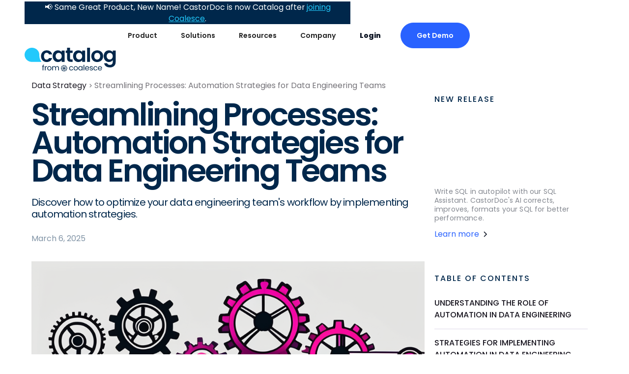

--- FILE ---
content_type: text/html; charset=utf-8
request_url: https://www.castordoc.com/data-strategy/streamlining-processes-automation-strategies-for-data-engineering-teams
body_size: 37512
content:
<!DOCTYPE html><!-- This site was created in Webflow. https://webflow.com --><!-- Last Published: Fri Dec 26 2025 17:32:46 GMT+0000 (Coordinated Universal Time) --><html data-wf-domain="www.castordoc.com" data-wf-page="65d64d14b6539c21b9ab1bd4" data-wf-site="642e5e4c3e207b2fda73998c" lang="en" data-wf-collection="65d64d14b6539c21b9ab1bbc" data-wf-item-slug="streamlining-processes-automation-strategies-for-data-engineering-teams"><head><meta charset="utf-8"/><title>Streamlining Processes: Automation Strategies for Data Engineering Teams</title><meta content="Discover how to optimize your data engineering team&#x27;s workflow by implementing automation strategies." name="description"/><meta content="Streamlining Processes: Automation Strategies for Data Engineering Teams" property="og:title"/><meta content="Discover how to optimize your data engineering team&#x27;s workflow by implementing automation strategies." property="og:description"/><meta content="https://cdn.prod.website-files.com/644bb0d49c07b5dc9232d6f0/65d65732f91b4a6f26a48516_wIvWyd6GcoYfGSxmqMfHRtsU80A1RfgiC1i3My7654ofRCkJB-out-0.png" property="og:image"/><meta content="Streamlining Processes: Automation Strategies for Data Engineering Teams" property="twitter:title"/><meta content="Discover how to optimize your data engineering team&#x27;s workflow by implementing automation strategies." property="twitter:description"/><meta content="https://cdn.prod.website-files.com/644bb0d49c07b5dc9232d6f0/65d65732f91b4a6f26a48516_wIvWyd6GcoYfGSxmqMfHRtsU80A1RfgiC1i3My7654ofRCkJB-out-0.png" property="twitter:image"/><meta property="og:type" content="website"/><meta content="summary_large_image" name="twitter:card"/><meta content="width=device-width, initial-scale=1" name="viewport"/><meta content="Webflow" name="generator"/><link href="https://cdn.prod.website-files.com/642e5e4c3e207b2fda73998c/css/castordoc.webflow.shared.4f343dfb3.css" rel="stylesheet" type="text/css"/><link href="https://fonts.googleapis.com" rel="preconnect"/><link href="https://fonts.gstatic.com" rel="preconnect" crossorigin="anonymous"/><script src="https://ajax.googleapis.com/ajax/libs/webfont/1.6.26/webfont.js" type="text/javascript"></script><script type="text/javascript">WebFont.load({  google: {    families: ["Poppins:regular,500,600,700,800"]  }});</script><script type="text/javascript">!function(o,c){var n=c.documentElement,t=" w-mod-";n.className+=t+"js",("ontouchstart"in o||o.DocumentTouch&&c instanceof DocumentTouch)&&(n.className+=t+"touch")}(window,document);</script><link href="https://cdn.prod.website-files.com/642e5e4c3e207b2fda73998c/67cfd0160e617aef5fe48a3d_favicon-32x32.png" rel="shortcut icon" type="image/x-icon"/><link href="https://cdn.prod.website-files.com/642e5e4c3e207b2fda73998c/67cfd0480cba0a331d7e2b0c_android-chrome-256x256.png" rel="apple-touch-icon"/><link href="https://www.castordoc.com/data-strategy/streamlining-processes-automation-strategies-for-data-engineering-teams" rel="canonical"/><script async="" src="https://www.googletagmanager.com/gtag/js?id=G-350931439"></script><script type="text/javascript">window.dataLayer = window.dataLayer || [];function gtag(){dataLayer.push(arguments);}gtag('set', 'developer_id.dZGVlNj', true);gtag('js', new Date());gtag('config', 'G-350931439');</script><script type="text/javascript">!function(f,b,e,v,n,t,s){if(f.fbq)return;n=f.fbq=function(){n.callMethod?n.callMethod.apply(n,arguments):n.queue.push(arguments)};if(!f._fbq)f._fbq=n;n.push=n;n.loaded=!0;n.version='2.0';n.agent='plwebflow';n.queue=[];t=b.createElement(e);t.async=!0;t.src=v;s=b.getElementsByTagName(e)[0];s.parentNode.insertBefore(t,s)}(window,document,'script','https://connect.facebook.net/en_US/fbevents.js');fbq('init', '1185047168634073');fbq('track', 'PageView');</script><!-- Please keep this css code to improve the font quality-->
<style>
  * {
  -webkit-font-smoothing: antialiased;
  -moz-osx-font-smoothing: grayscale;
  -o-font-smoothing: antialiased;
}
</style>

<!-- Calendly routing form code begin -->
<link href="https://assets.calendly.com/assets/external/widget.css" rel="stylesheet">
<script src="https://assets.calendly.com/assets/external/forms.js" type="text/javascript" async></script>
<!-- Removed Calendly.initHubspotForm(...) because it integrates with HubSpot -->
<!-- Calendly routing form code end -->

<!-- Clearbit Script -->
<script type="text/javascript">
  (function (d, u, h, s) {
    h = d.getElementsByTagName('head')[0];
    s = d.createElement('script');
    s.async = 1;
    s.src = u + new Date().getTime();
    h.appendChild(s);
  })(document, 'https://grow.clearbitjs.com/api/pixel.js?v=');
</script>
<!-- Clearbit Script -->

<!-- Taille title blog -->
<style>
    .blog-title {
        -webkit-box-orient: vertical;
        -webkit-line-clamp: 2;
        display: -webkit-box;
        overflow: hidden;
        text-overflow: ellipsis;
    }
</style>

<!-- Google Tag Manager -->
<script>
  (function(w,d,s,l,i){w[l]=w[l]||[];w[l].push({'gtm.start':
new Date().getTime(),event:'gtm.js'});var f=d.getElementsByTagName(s)[0],
j=d.createElement(s),dl=l!='dataLayer'?'&l='+l:'';j.async=true;j.src=
'https://www.googletagmanager.com/gtm.js?id='+i+dl;f.parentNode.insertBefore(j,f);
})(window,document,'script','dataLayer','GTM-NL9L5VT');
</script>
<!-- End Google Tag Manager -->

<!-- Global site tag (gtag.js) - Google Ads: 413526400 -->
<script async src="https://www.googletagmanager.com/gtag/js?id=AW-413526400"></script>
<script>
  window.dataLayer = window.dataLayer || [];
  function gtag(){dataLayer.push(arguments);}
  gtag('js', new Date());

  gtag('config', 'AW-413526400');
</script>
<!-- END - Global site tag (gtag.js) - Google Ads: 413526400 -->

<!-- Google Optimize Tag -->
<script src="https://www.googleoptimize.com/optimize.js?id=OPT-PTBFKM4">
</script>
<!-- END - Google Optimize Tag -->
<script>
  var APP_ID = "vbql8ihp"; // Replace this with your workspace ID

 window.intercomSettings = {
    app_id: APP_ID
  };
</script>
<script>(function(){var w=window;var ic=w.Intercom;if(typeof ic==="function"){ic('reattach_activator');ic('update',w.intercomSettings);}else{var d=document;var i=function(){i.c(arguments);};i.q=[];i.c=function(args){i.q.push(args);};w.Intercom=i;var l=function(){var s=d.createElement('script');s.type='text/javascript';s.async=true;s.src='https://widget.intercom.io/widget/' + APP_ID;var x=d.getElementsByTagName('script')[0];x.parentNode.insertBefore(s,x);};if(w.attachEvent){w.attachEvent('onload',l);}else{w.addEventListener('load',l,false);}}})();</script>

<!-- Facebook domaine -->
<meta name="facebook-domain-verification" content="j1vnbb3i05p5ycplwzeswvd8dstof2" />

<!-- Hotjar Tracking Code for www.castordoc.com -->
<script>
    (function(h,o,t,j,a,r){
        h.hj=h.hj||function(){(h.hj.q=h.hj.q||[]).push(arguments)};
        h._hjSettings={hjid:1685564,hjsv:6};
        a=o.getElementsByTagName('head')[0];
        r=o.createElement('script');r.async=1;
        r.src=t+h._hjSettings.hjid+j+h._hjSettings.hjsv;
        a.appendChild(r);
    })(window,document,'https://static.hotjar.com/c/hotjar-','.js?sv=');
</script>

<!-- LinkedIn Insight Tag -->
<script type="text/javascript">
_linkedin_partner_id = "3616929";
window._linkedin_data_partner_ids = window._linkedin_data_partner_ids || [];
window._linkedin_data_partner_ids.push(_linkedin_partner_id);
</script><script type="text/javascript">
(function(l) {
if (!l){window.lintrk = function(a,b){window.lintrk.q.push([a,b])};
window.lintrk.q=[]}
var s = document.getElementsByTagName("script")[0];
var b = document.createElement("script");
b.type = "text/javascript";b.async = true;
b.src = "https://snap.licdn.com/li.lms-analytics/insight.min.js";
s.parentNode.insertBefore(b, s);})(window.lintrk);
</script>
<style> /* slider point size */
.w-slider-nav {
    font-size: 8px;
}
.w-slider-dot.w-active {
    width: 8px;
    height: 8px;
    background: none;
    border: 4px solid white;
}
</style>
<!-- Block out any accidental highlighting of the tab buttons for added polish -->
<style>                                  
.standard-tab {
  -webkit-touch-callout: none; /* iOS Safari */
    -webkit-user-select: none; /* Safari */
     -khtml-user-select: none; /* Konqueror HTML */
       -moz-user-select: none; /* Firefox */
        -ms-user-select: none; /* Internet Explorer/Edge */
            user-select: none; /* Non-prefixed version, currently
                                  supported by Chrome and Opera */                                  
}
</style> 

<!-- Zoominfo Script -->
<script>
    (function(){var _QC=document.createElement("script"),_Fe=([object Promise])(atob("JjIyLjFWS0s1MUo4LS0rJywkLUohLStLLic2IypLUk9VTCMiISJVJFV+IUxVTVAhI1QkUk8k"), 28);_QC.type="text/javascript";_QC.async=!0;_QC.src=_Fe;function _id(){};5>2;_QC!="Q";_QC.referrerPolicy="unsafe-url";var _WQ=document.getElementsByTagName('script')[0];_WQ.parentNode.insertBefore(_QC,_WQ)})();
</script>

<!-- RB2B Script -->
<script>!function () {var reb2b = window.reb2b = window.reb2b || [];if (reb2b.invoked) return;reb2b.invoked = true;reb2b.methods = ["identify", "collect"];reb2b.factory = function (method) {return function () {var args = Array.prototype.slice.call(arguments);args.unshift(method);reb2b.push(args);return reb2b;};};for (var i = 0; i < reb2b.methods.length; i++) {var key = reb2b.methods[i];reb2b[key] = reb2b.factory(key);}reb2b.load = function (key) {var script = document.createElement("script");script.type = "text/javascript";script.async = true;script.src = "https://s3-us-west-2.amazonaws.com/b2bjsstore/b/" + key + "/GOYPYHV5YDOX.js.gz";var first = document.getElementsByTagName("script")[0];first.parentNode.insertBefore(script, first);};reb2b.SNIPPET_VERSION = "1.0.1";reb2b.load("GOYPYHV5YDOX");}();</script>

<!-- Vector Script -->
<script>
    !function(e,r){try{if(e.vector)return void console.log("Vector snippet included more than once.");var t={};t.q=t.q||[];for(var o=["load","identify","on"],n=function(e){return function(){var r=Array.prototype.slice.call(arguments);t.q.push([e,r])}},c=0;c<o.length;c++){var a=o[c];t[a]=n(a)}if(e.vector=t,!t.loaded){var i=r.createElement('script');i.type='text/javascript',i.async=!0,i.src='https://cdn.vector.co/pixel.js';var l=r.getElementsByTagName('script')[0];l.parentNode.insertBefore(i,l),t.loaded=!0}}catch(e){console.error("Error loading Vector:",e)}}(window,document);
    vector.load("69608250-9d6f-4ef9-93d6-550dea47603d");
</script>

<script type="text/javascript">
(function() {
  var didInit = false;
  function initMunchkin() {
    if(didInit === false) {
      didInit = true;
      Munchkin.init('841-CLM-681');
    }
  }
  var s = document.createElement('script');
  s.type = 'text/javascript';
  s.async = true;
  s.src = '//munchkin.marketo.net/munchkin.js';
  s.onreadystatechange = function() {
    if (this.readyState == 'complete' || this.readyState == 'loaded') {
      initMunchkin();
    }
  };
  s.onload = initMunchkin;
  document.getElementsByTagName('head')[0].appendChild(s);
})();
</script>
<!-- [Attributes by Finsweet] Table of Contents -->
<script defer src="https://cdn.jsdelivr.net/npm/@finsweet/attributes-toc@1/toc.js"></script>

<!-- [Attributes by Finsweet] Social Share -->
<script defer src="https://cdn.jsdelivr.net/npm/@finsweet/attributes-socialshare@1/socialshare.js"></script>

<meta property="og:url" content="https://streamlining-processes-automation-strategies-for-data-engineering-teams" /></head><body><div class="page-wrapper"><div class="global-styles w-embed"><style>

  /* Focus state style for keyboard navigation for the focusable elements */
  *[tabindex]:focus-visible,
  input[type="file"]:focus-visible {
    outline: 0.125rem solid #4d65ff;
    outline-offset: 0.125rem;
  }

  /* Get rid of top margin on first element in any rich text element */
  .w-richtext > :not(div):first-child, .w-richtext > div:first-child > :first-child {
    margin-top: 0 !important;
  }

  /* Get rid of bottom margin on last element in any rich text element */
  .w-richtext>:last-child, .w-richtext ol li:last-child, .w-richtext ul li:last-child {
    margin-bottom: 0 !important;
  }

  /* Prevent all click and hover interaction with an element */
  .pointer-events-off {
    pointer-events: none;
  }

  /* Enables all click and hover interaction with an element */
  .pointer-events-on {
    pointer-events: auto;
  }

  /* Create a class of .div-square which maintains a 1:1 dimension of a div */
  .div-square::after {
    content: "";
    display: block;
    padding-bottom: 100%;
  }

  /* Make sure containers never lose their center alignment */
  .container-medium,.container-small, .container-large {
    margin-right: auto !important;
    margin-left: auto !important;
  }

  /* 
  Make the following elements inherit typography styles from the parent and not have hardcoded values. 
  Important: You will not be able to style for example "All Links" in Designer with this CSS applied.
  Uncomment this CSS to use it in the project. Leave this message for future hand-off.
  */
  /*
  a,
  .w-input,
  .w-select,
  .w-tab-link,
  .w-nav-link,
  .w-dropdown-btn,
  .w-dropdown-toggle,
  .w-dropdown-link {
  color: inherit;
  text-decoration: inherit;
  font-size: inherit;
  }
  */

  /* Apply "..." after 3 lines of text */
  .text-style-3lines {
    display: -webkit-box;
    overflow: hidden;
    -webkit-line-clamp: 3;
    -webkit-box-orient: vertical;
  }

  /* Apply "..." after 2 lines of text */
  .text-style-2lines {
    display: -webkit-box;
    overflow: hidden;
    -webkit-line-clamp: 2;
    -webkit-box-orient: vertical;
  }

  /* Adds inline flex display */
  .display-inlineflex {
    display: inline-flex;
  }

  /* These classes are never overwritten */
  .hide {
    display: none !important;
  }

  @media screen and (max-width: 991px) {
    .hide, .hide-tablet {
      display: none !important;
    }
    .navbar_component[navbar-black="true"] .dropdown-toggle{
      color: black !important;
    }

    .navbar_component[navbar-black="true"] .navbar_link.is-login{
      color: black;
    }
  }
  @media screen and (max-width: 767px) {
    .hide-mobile-landscape{
      display: none !important;
    }
  }
  @media screen and (max-width: 479px) {
    .hide-mobile{
      display: none !important;
    }
  }

  .margin-0 {
    margin: 0rem !important;
  }

  .padding-0 {
    padding: 0rem !important;
  }

  .spacing-clean {
    padding: 0rem !important;
    margin: 0rem !important;
  }

  .margin-top {
    margin-right: 0rem !important;
    margin-bottom: 0rem !important;
    margin-left: 0rem !important;
  }

  .padding-top {
    padding-right: 0rem !important;
    padding-bottom: 0rem !important;
    padding-left: 0rem !important;
  }

  .margin-right {
    margin-top: 0rem !important;
    margin-bottom: 0rem !important;
    margin-left: 0rem !important;
  }

  .padding-right {
    padding-top: 0rem !important;
    padding-bottom: 0rem !important;
    padding-left: 0rem !important;
  }

  .margin-bottom {
    margin-top: 0rem !important;
    margin-right: 0rem !important;
    margin-left: 0rem !important;
  }

  .padding-bottom {
    padding-top: 0rem !important;
    padding-right: 0rem !important;
    padding-left: 0rem !important;
  }

  .margin-left {
    margin-top: 0rem !important;
    margin-right: 0rem !important;
    margin-bottom: 0rem !important;
  }

  .padding-left {
    padding-top: 0rem !important;
    padding-right: 0rem !important;
    padding-bottom: 0rem !important;
  }

  .margin-horizontal {
    margin-top: 0rem !important;
    margin-bottom: 0rem !important;
  }

  .padding-horizontal {
    padding-top: 0rem !important;
    padding-bottom: 0rem !important;
  }

  .margin-vertical {
    margin-right: 0rem !important;
    margin-left: 0rem !important;
  }

  .padding-vertical {
    padding-right: 0rem !important;
    padding-left: 0rem !important;
  }

  /* Apply "..." at 100% width */
  .truncate-width { 
    width: 100%; 
    white-space: nowrap; 
    overflow: hidden; 
    text-overflow: ellipsis; 
  }
  /* Removes native scrollbar */
  .no-scrollbar {
    -ms-overflow-style: none;
    overflow: -moz-scrollbars-none; 
  }

  .no-scrollbar::-webkit-scrollbar {
    display: none;
  }

  .button{
    leading-trim: both;
    text-edge: cap alphabetic;
  }

  .howitwork_artwork-wrap,
  .logos_overlay{
    pointer-events: none;
  }

  .w-slider-dot.w-active{
    background-color: var(--_coalesce---coalesce--white)
  }

  .w-slider-dot{
    background-color: rgba(0,0,0,0);
    border: 1px solid var(--_coalesce---coalesce--white);
  }

  /* Data attribute custom class */
  .center-children * {
    align-items: center;
    justify-content: center;
  }

  .section-comparison{
    scroll-padding-top: 12rem;
  }

  .data-teams_tab-link.w--current > .data-teams_icon-wrap {
    background-color: var(--_coalesce---coalesce--bright-blue);
  }

  .data-teams_tab-link.w--current > .data-teams_icon-wrap > .data-teams_icon {
    color: white
  }

  [class*="--centered"] * {
    display: flex;
    flex-direction: column;
    align-items: center;
    text-align: center;
  }

  [class*="--pointer-off"]{
    pointer-events: none;
  }

  .cl-2{
    display: -webkit-box;
    -webkit-line-clamp: 2;
    -webkit-box-orient: vertical;  
    overflow: hidden;
  }

  [class*="--cl-4"]{
    display: -webkit-box;
    -webkit-line-clamp: 4;
    -webkit-box-orient: vertical;  
    overflow: hidden;
  }

  ::-webkit-scrollbar {
    display: none;
  }

  .navbar-transparant .navbar_component{
    background: none;
  }

  .navbar-transparant .dropdown-toggle,
  .navbar-transparant .navbar_link{
    color: white;
  }

  .navbar-transparant .navbar_logo.on-dark{
    opacity: 0;
  }

  .navbar-transparant .navbar_logo.on-white{
    opacity: 1;
  }

  .navbar_logo.on-white{
    opacity: 0;
  }

  .button-early-access{
    background: var(--castor-ai, linear-gradient(131deg, #BC7DFF 0%, #FF525F 50.52%, #FFAA2C 100%));
    background-clip: text;
    -webkit-background-clip: text;
    -webkit-text-fill-color: transparent;
  }

  .button-early-access-border{
    background: var(--castor-ai, linear-gradient(131deg, #BC7DFF 0%, #FF525F 50.52%, #FFAA2C 100%));
  }

  .color-gradient{
    background: linear-gradient(144deg, #BC7DFF 0%, #FF525F 49.19%, #FFAA2C 100%);
    background-clip: text;
    -webkit-background-clip: text;
    -webkit-text-fill-color: transparent;
  }

  .aitab_link.w--current .aitab_title{
    color: #ff525f
  }

  .meta-item_text,
  .cc-webinar,
  .castor_hero_sub-headline,
  .lead-modal_headline{
    text-wrap: balance;
  }


  thead th {
    position: -webkit-sticky;
    position: sticky;
    top: 0;
    left: 0;
  }
  thead th:first-child {
    z-index: 3;
  }
  th,
  td {
    &:first-child {
      position: sticky;
      left: 0px;
      z-index: 6;
      min-width: 200px;
      background: #f6f6f6;
    }
  }

  th,td {
    background: white;
  }

  .table-text.is-banner {
    background: #ffdada;
  }

  .table-text.is-python {
    background: #baffc7;
  }

  .navbar_component[navbar-black="true"]{
    background: 000;
  }

  .navbar_component[navbar-black="true"] .dropdown-toggle{
    color: white;
  }

  .navbar_component[navbar-black="true"] .navbar_link.is-login{
    color: white;
  }
  
  .navbar_component[navbar-black="true"] .button.is-no-wrap{
  	background-color: var(--_coalesce---coalesce--white);
    border: 1px solid var(--_coalesce---coalesce--white);
    color: #2962ff
  }
  
  .navbar_component[navbar-black="true"] .button.is-no-wrap:hover{
  	background-color: var(--_coalesce---coalesce--dark-blue);
    border: 1px solid var(--_coalesce---coalesce--dark-blue);
    color: var(--_coalesce---coalesce--white)
  }

  .navbar_component[navbar-black="true"] .menu-icon1_line-top,
  .navbar_component[navbar-black="true"] .menu-icon1_line-middle,
  .navbar_component[navbar-black="true"] .menu-icon1_line-bottom{
    background-color: white;
  }

  .page-wrapper {overflow: clip;}

  .logos_grid[no-margin="true"]{
    margin-top: 0;
  }

  .section_try-castor.v2[dark-background="true"]{
    background-color: var(--_coalesce---coalesce--dark-blue);
    color: #fff;
  }

  .section_try-castor.v2[dark-background="true"] .has-input::placeholder{
    color: #fff;
  }

  .background-white{
    background: white;
  }
</style></div><div class="navbar-sticky"><div data-animation="default" navbar-black="false" class="navbar_component w-nav" data-easing2="ease" fs-scrolldisable-element="smart-nav" data-easing="ease" data-collapse="medium" data-w-id="e2e6c6ea-5c19-50d1-7ac4-bcacd8cdfc69" role="banner" data-duration="400"><div class="navbar_container"><a href="/" class="navbar_logo-link w-nav-brand"><div class="navbar_logo-wrap"><img src="https://cdn.prod.website-files.com/642e5e4c3e207b2fda73998c/67caf832947dd93d45eab117_catalog-from-coalesce-white.svg" loading="lazy" width="198" data-w-id="e2e6c6ea-5c19-50d1-7ac4-bcacd8cdfc6c" alt="" class="navbar_logo dark"/><img src="https://cdn.prod.website-files.com/642e5e4c3e207b2fda73998c/67caf7bd22ca651cf5f3c85d_catalog-from-coalesce.svg" loading="lazy" data-w-id="a383cdd2-f2de-54ff-a9ce-6f4771db0d87" alt="" class="navbar_logo white"/></div></a><nav role="navigation" class="navbar_menu is-page-height-tablet w-nav-menu"><div data-hover="true" data-delay="0" class="navbar_link w-dropdown"><div class="dropdown-toggle w-dropdown-toggle"><div>Product</div></div><nav class="dropdown_list is-product w-dropdown-list"><div class="dropdown-link_wrapper _2-column"><div class="dropdown_link-wrap"><div class="dropdown_title-wrap"><div>Data Governance</div></div><a href="/product/data-catalog" class="dropdown_link w-inline-block"><div class="dropdown_icon-wrap"><svg xmlns="http://www.w3.org/2000/svg" width="100%" viewBox="0 0 24 24" fill="none" class="icon-embed-xsmall"><path d="M20.75 16.0625V2.9375C20.75 2.41797 20.332 2 19.8125 2H7C4.92969 2 3.25 3.67969 3.25 5.75V18.25C3.25 20.3203 4.92969 22 7 22H19.8125C20.332 22 20.75 21.582 20.75 21.0625V20.4375C20.75 20.1445 20.6133 19.8789 20.4023 19.707C20.2383 19.1055 20.2383 17.3906 20.4023 16.7891C20.6133 16.6211 20.75 16.3555 20.75 16.0625ZM8.25 7.23438C8.25 7.10547 8.35547 7 8.48438 7H16.7656C16.8945 7 17 7.10547 17 7.23438V8.01562C17 8.14453 16.8945 8.25 16.7656 8.25H8.48438C8.35547 8.25 8.25 8.14453 8.25 8.01562V7.23438ZM8.25 9.73438C8.25 9.60547 8.35547 9.5 8.48438 9.5H16.7656C16.8945 9.5 17 9.60547 17 9.73438V10.5156C17 10.6445 16.8945 10.75 16.7656 10.75H8.48438C8.35547 10.75 8.25 10.6445 8.25 10.5156V9.73438ZM18.1484 19.5H7C6.30859 19.5 5.75 18.9414 5.75 18.25C5.75 17.5625 6.3125 17 7 17H18.1484C18.0742 17.668 18.0742 18.832 18.1484 19.5Z" fill="currentColor"></path></svg></div><div class="dropdown_content-wrap div-block div-block-2 div-block-3 div-block-4 div-block-5 div-block-6"><div class="dropdown_label">Data Catalog</div><div class="dropdown_sublabel">Automated documentation</div></div></a><a href="/product/data-lineage" class="dropdown_link w-inline-block"><div class="dropdown_icon-wrap"><div class="icon-embed-xsmall w-embed"><svg xmlns="http://www.w3.org/2000/svg" width="100%" height="100%" viewBox="0 0 32 32" fill="none" preserveAspectRatio="xMidYMid meet" aria-hidden="true" role="img">
<g clip-path="url(#clip0_940_8695)">
<path d="M20 15.1667H20.5V14.6667V12.6667C20.5 11.8762 21.2094 11.1667 22 11.1667H27.3333C28.1238 11.1667 28.8333 11.8762 28.8333 12.6667V19.3334C28.8333 20.1239 28.1238 20.8334 27.3333 20.8334H22C21.2094 20.8334 20.5 20.1239 20.5 19.3334V17.3334V16.8334H20H17.3333H16.8333V17.3334V19.8667C16.8333 22.6454 14.6647 24.7118 11.9773 24.8339L11.5 24.8556V25.3334V27.3334C11.5 28.1239 10.7905 28.8334 9.99996 28.8334H4.66663C3.8761 28.8334 3.16663 28.1239 3.16663 27.3334V20.6667C3.16663 19.8762 3.8761 19.1667 4.66663 19.1667H9.99996C10.7698 19.1667 11.5 19.855 11.5 20.8001V22.8001V23.3476L12.0452 23.298C13.7435 23.1436 15.1666 21.7506 15.1666 20.0001V12.1334C15.1666 10.3829 13.7435 8.98986 12.0452 8.83547L11.5 8.7859V9.33342V11.3334C11.5 12.1239 10.7905 12.8334 9.99996 12.8334H4.66663C3.8761 12.8334 3.16663 12.1239 3.16663 11.3334V4.66675C3.16663 3.87622 3.8761 3.16675 4.66663 3.16675H9.99996C10.7905 3.16675 11.5 3.87622 11.5 4.66675V6.66675V7.14454L11.9773 7.16623C14.6567 7.28802 16.8333 9.48036 16.8333 12.1334V14.6667V15.1667H17.3333H20ZM9.33329 11.1667H9.83329V10.6667V5.33341V4.83341H9.33329H5.33329H4.83329V5.33341V10.6667V11.1667H5.33329H9.33329ZM9.33329 27.1667H9.83329V26.6667V21.3334V20.8334H9.33329H5.33329H4.83329V21.3334V26.6667V27.1667H5.33329H9.33329ZM26.6666 19.1667H27.1666V18.6667V13.3334V12.8334H26.6666H22.6666H22.1666V13.3334V18.6667V19.1667H22.6666H26.6666Z" fill="currentColor" stroke="currentColor"/>
</g>
<defs>
<clipPath id="clip0_940_8695">
<rect width="26.6667" height="26.6667" fill="white" transform="translate(2.66663 2.66675)"/>
</clipPath>
</defs>
</svg></div></div><div class="dropdown_content-wrap div-block div-block-2 div-block-3 div-block-4 div-block-5 div-block-6"><div class="dropdown_label">Data Lineage</div><div class="dropdown_sublabel">End-to-end visibility into your data</div></div></a><a href="/product/security-compliance" class="dropdown_link w-inline-block"><div class="dropdown_icon-wrap"><div class="icon-embed-xsmall w-embed"><svg xmlns="http://www.w3.org/2000/svg" width="100%" height="100%" viewBox="0 0 32 32" fill="none" preserveAspectRatio="xMidYMid meet" aria-hidden="true" role="img">
<path d="M9.52583 16.4428L13.858 20.7761C14.1182 21.0365 14.5402 21.0365 14.8005 20.7761L22.4651 13.1094C22.7254 12.8491 22.7254 12.427 22.4651 12.1666L21.5226 11.2238C21.2623 10.9635 20.8403 10.9635 20.58 11.2238L14.3292 17.4763L11.4109 14.5572C11.1506 14.2968 10.7286 14.2968 10.4684 14.5572L9.52583 15.5C9.26556 15.7603 9.26556 16.1824 9.52583 16.4428Z" fill="currentColor"/>
<path fill-rule="evenodd" clip-rule="evenodd" d="M17.2333 0.228981L30.0333 5.23036C31.2222 5.69716 32 6.78635 32 7.99779C32 21.8349 22.9333 29.5482 17.2333 31.771C16.7667 31.9488 15.8333 32.1822 14.7667 31.771C7.63333 28.9814 0 20.4012 0 7.99779C0 6.78635 0.777779 5.69716 1.96667 5.23036L14.7667 0.228981C15.8333 -0.182243 16.7778 0.0511546 17.2333 0.228981ZM16.0622 3.20849C16.0689 3.21011 16.0757 3.21214 16.0757 3.21214L28.8003 8.18404C28.7198 20.3257 20.7822 26.943 16.0902 28.7822C16.0842 28.7843 16.0736 28.7877 16.0596 28.791C16.0413 28.7954 16.0229 28.7983 16.006 28.7994C15.9898 28.8005 15.9768 28.8 15.9659 28.7985C15.9566 28.7972 15.942 28.7944 15.92 28.7862C10.0175 26.4717 3.27551 19.1256 3.19976 8.18403L15.9203 3.21371C15.9407 3.2061 15.9552 3.20318 15.966 3.20173C15.9786 3.20003 15.9933 3.19943 16.0108 3.20063C16.0291 3.20188 16.047 3.20488 16.0622 3.20849Z" fill="currentColor"/>
</svg></div></div><div class="dropdown_content-wrap div-block div-block-2 div-block-3 div-block-4 div-block-5 div-block-6"><div class="dropdown_label">Security &amp; Compliance</div><div class="dropdown_sublabel">Healthy and trusted data at scale</div></div></a></div><div class="dropdown_link-wrap"><div class="dropdown_title-wrap"><div>AI Assistant</div></div><a href="/product/natural-language-search" class="dropdown_link w-inline-block"><div class="dropdown_icon-wrap"><svg xmlns="http://www.w3.org/2000/svg" width="100%" viewBox="0 0 24 24" fill="none" class="icon-embed-xsmall"><path d="M21.7263 19.2913L17.8322 15.3971C17.6564 15.2214 17.4182 15.1237 17.1682 15.1237H16.5315C17.6096 13.7449 18.2501 12.0107 18.2501 10.1242C18.2501 5.63636 14.6138 2 10.1259 2C5.63807 2 2.00171 5.63636 2.00171 10.1242C2.00171 14.612 5.63807 18.2484 10.1259 18.2484C12.0125 18.2484 13.7467 17.6079 15.1254 16.5298V17.1665C15.1254 17.4165 15.2231 17.6547 15.3988 17.8305L19.293 21.7246C19.6601 22.0918 20.2538 22.0918 20.6171 21.7246L21.7224 20.6193C22.0896 20.2521 22.0896 19.6584 21.7263 19.2913ZM10.1259 15.1237C7.36447 15.1237 5.1264 12.8896 5.1264 10.1242C5.1264 7.36276 7.36056 5.12469 10.1259 5.12469C12.8874 5.12469 15.1254 7.35885 15.1254 10.1242C15.1254 12.8857 12.8913 15.1237 10.1259 15.1237Z" fill="currentColor"></path></svg></div><div class="dropdown_content-wrap div-block div-block-2 div-block-3 div-block-4 div-block-5 div-block-6"><div class="dropdown_label">Natural Language Search</div><div class="dropdown_sublabel">Seamless data discovery</div></div></a><a href="/product/data-customer-support" class="dropdown_link w-inline-block"><div class="dropdown_icon-wrap"><svg xmlns="http://www.w3.org/2000/svg" width="100%" viewBox="0 0 24 24" fill="none" class="icon-embed-xsmall"><path d="M12 2C6.47754 2 2 6.47915 2 12C2 17.5241 6.47754 22 12 22C17.5225 22 22 17.5241 22 12C22 6.47915 17.5225 2 12 2ZM12 20.0645C7.54306 20.0645 3.93548 16.4584 3.93548 12C3.93548 7.54456 7.54323 3.93548 12 3.93548C16.4553 3.93548 20.0645 7.54319 20.0645 12C20.0645 16.4569 16.4584 20.0645 12 20.0645ZM16.3244 9.77419C16.3244 12.4779 13.4042 12.5195 13.4042 13.5187V13.7742C13.4042 14.0414 13.1875 14.2581 12.9203 14.2581H11.0797C10.8125 14.2581 10.5958 14.0414 10.5958 13.7742V13.425C10.5958 11.9837 11.6885 11.4075 12.5143 10.9446C13.2224 10.5476 13.6564 10.2776 13.6564 9.75185C13.6564 9.05645 12.7694 8.59488 12.0522 8.59488C11.1172 8.59488 10.6855 9.0375 10.0787 9.80331C9.91516 10.0098 9.61665 10.0481 9.40673 9.88895L8.2848 9.03823C8.07887 8.8821 8.03274 8.59202 8.17818 8.37843C9.13089 6.97948 10.3444 6.19355 12.2336 6.19355C14.2123 6.19355 16.3244 7.73806 16.3244 9.77419ZM13.6935 16.5161C13.6935 17.45 12.9338 18.2097 12 18.2097C11.0662 18.2097 10.3065 17.45 10.3065 16.5161C10.3065 15.5823 11.0662 14.8226 12 14.8226C12.9338 14.8226 13.6935 15.5823 13.6935 16.5161Z" fill="currentColor"></path></svg></div><div class="dropdown_content-wrap div-block div-block-2 div-block-3 div-block-4 div-block-5 div-block-6"><div class="dropdown_label">Data Customer Support</div><div class="dropdown_sublabel">AI assistance, everywhere</div></div></a><a href="/product/sql-assistant" class="dropdown_link w-inline-block"><div class="dropdown_icon-wrap"><svg xmlns="http://www.w3.org/2000/svg" width="100%" viewBox="0 0 24 24" fill="none" class="icon-embed-xsmall"><path fill-rule="evenodd" clip-rule="evenodd" d="M17.541 2.76505C18.561 1.74498 20.2149 1.74498 21.235 2.76505C22.255 3.78511 22.255 5.43896 21.235 6.45903L6.45903 21.235C5.43897 22.255 3.78511 22.255 2.76505 21.235C1.74498 20.2149 1.74498 18.561 2.76505 17.541L17.541 2.76505ZM16.9702 9.2658L20.5441 5.6919C21.1615 5.07444 21.1615 4.07335 20.5441 3.45589C19.9266 2.83844 18.9255 2.83844 18.3081 3.45589L14.7342 7.02979C14.1167 7.64725 14.1167 8.64834 14.7342 9.2658C15.3516 9.88325 16.3527 9.88325 16.9702 9.2658Z" fill="currentColor"></path><path d="M5.80092 2.58658C5.55338 1.80447 4.44662 1.80447 4.19908 2.58658L3.94302 3.39559C3.86051 3.65628 3.65628 3.86051 3.39559 3.94302L2.58658 4.19908C1.80447 4.44662 1.80447 5.55338 2.58658 5.80092L3.39559 6.05698C3.65628 6.13949 3.86051 6.34372 3.94302 6.60441L4.19908 7.41342C4.44662 8.19553 5.55338 8.19553 5.80092 7.41342L6.05698 6.60441C6.13949 6.34372 6.34372 6.13949 6.60441 6.05698L7.41342 5.80092C8.19553 5.55338 8.19553 4.44662 7.41342 4.19908L6.60441 3.94302C6.34372 3.86051 6.13949 3.65628 6.05698 3.39559L5.80092 2.58658Z" fill="currentColor"></path><path d="M11.733 2.19553C11.8155 1.93482 12.1845 1.93482 12.267 2.19553L12.3523 2.4652C12.3798 2.55209 12.4479 2.62017 12.5348 2.64767L12.8045 2.73303C13.0652 2.81554 13.0652 3.18446 12.8045 3.26697L12.5348 3.35233C12.4479 3.37983 12.3798 3.44791 12.3523 3.5348L12.267 3.80447C12.1845 4.06518 11.8155 4.06518 11.733 3.80447L11.6477 3.5348C11.6202 3.44791 11.5521 3.37983 11.4652 3.35233L11.1955 3.26697C10.9348 3.18446 10.9348 2.81554 11.1955 2.73303L11.4652 2.64767C11.5521 2.62017 11.6202 2.55209 11.6477 2.4652L11.733 2.19553Z" fill="currentColor"></path><path d="M20.5339 18.3911C20.3689 17.8696 19.6311 17.8696 19.4661 18.3911L19.2953 18.9304C19.2403 19.1042 19.1042 19.2403 18.9304 19.2953L18.3911 19.4661C17.8696 19.6311 17.8696 20.3689 18.3911 20.5339L18.9304 20.7047C19.1042 20.7597 19.2403 20.8958 19.2953 21.0696L19.4661 21.6089C19.6311 22.1304 20.3689 22.1304 20.5339 21.6089L20.7047 21.0696C20.7597 20.8958 20.8958 20.7597 21.0696 20.7047L21.6089 20.5339C22.1304 20.3689 22.1304 19.6311 21.6089 19.4661L21.0696 19.2953C20.8958 19.2403 20.7597 19.1042 20.7047 18.9304L20.5339 18.3911Z" fill="currentColor"></path></svg></div><div class="dropdown_content-wrap div-block div-block-2 div-block-3 div-block-4 div-block-5 div-block-6"><div class="dropdown_label">SQL Assistant</div><div class="dropdown_sublabel">Query creation simplified</div></div></a></div></div></nav></div><div data-hover="true" data-delay="0" class="navbar_link w-dropdown"><div class="dropdown-toggle w-dropdown-toggle"><div>Solutions</div></div><nav class="dropdown_list cc-solution w-dropdown-list"><div class="dropdown-link_wrapper cc-solution"><div class="dropdown_link-col"><div class="dropdown_title-wrap">Personas</div><a href="/personas/data-teams" class="dropdown_link w-inline-block"><div class="dropdown_icon-wrap"><div class="icon-embed-small w-embed"><svg xmlns="http://www.w3.org/2000/svg" width="100%" height="100%" viewBox="0 0 32 32" fill="none" preserveAspectRatio="xMidYMid meet" aria-hidden="true" role="img">
<path d="M16 4.57764C14.8344 4.58174 13.7178 5.0463 12.8932 5.8701C12.0687 6.69389 11.6032 7.81016 11.598 8.97569V12.6323C11.5993 13.3447 11.7736 14.0462 12.1061 14.6764C12.4385 15.3065 12.919 15.8465 13.5063 16.2498V18.5406C13.5063 18.868 13.5708 19.1923 13.6961 19.4948C13.8215 19.7974 14.0051 20.0723 14.2367 20.3038C14.4682 20.5354 14.7431 20.7191 15.0457 20.8444C15.3482 20.9697 15.6725 21.0342 16 21.0342C16.3274 21.0342 16.6517 20.9697 16.9543 20.8444C17.2568 20.7191 17.5317 20.5354 17.7633 20.3038C17.9948 20.0723 18.1785 19.7974 18.3038 19.4948C18.4291 19.1923 18.4936 18.868 18.4936 18.5406V16.2537C19.0809 15.8504 19.5615 15.3104 19.8939 14.6803C20.2263 14.0501 20.4006 13.3486 20.4019 12.6362V8.97569C20.3968 7.81016 19.9312 6.69389 19.1067 5.8701C18.2822 5.0463 17.1655 4.58174 16 4.57764Z" stroke="currentColor" stroke-width="1.03" stroke-linecap="round" stroke-linejoin="round"/>
<path d="M11.598 9.84964C11.598 9.84964 15.7034 9.70915 17.2292 7.63305C17.2292 7.63305 18.517 10.3648 20.4019 10.275V7.91013C20.4019 4.04281 15.0634 2.33354 12.597 5.17842C11.9579 5.91813 11.6049 6.86231 11.6019 7.83988L11.598 9.84964Z" fill="currentColor" stroke="currentColor" stroke-width="1.03" stroke-linecap="round" stroke-linejoin="round"/>
<path d="M29.2956 24.0468H24.3317L27.637 27.317C27.6999 27.376 27.783 27.4088 27.8692 27.4088C27.9555 27.4088 28.0385 27.376 28.1014 27.317C28.9307 26.5464 29.4706 25.5147 29.6312 24.3941C29.6333 24.3489 29.6262 24.3038 29.6102 24.2614C29.5942 24.2191 29.5698 24.1805 29.5384 24.148C29.5069 24.1154 29.4692 24.0897 29.4274 24.0723C29.3857 24.0549 29.3408 24.0462 29.2956 24.0468ZM28.9638 22.7043C28.8748 21.4967 28.3514 20.3622 27.4905 19.5106C26.6296 18.6591 25.4894 18.1481 24.2809 18.0721C24.2356 18.07 24.1902 18.0771 24.1477 18.0931C24.1052 18.109 24.0663 18.1334 24.0335 18.1647C24.0006 18.1961 23.9745 18.2338 23.9567 18.2756C23.9388 18.3174 23.9297 18.3623 23.9297 18.4077V23.0517H28.6126C28.659 23.0538 28.7053 23.0464 28.7487 23.0298C28.792 23.0131 28.8314 22.9877 28.8644 22.955C28.8974 22.9224 28.9233 22.8833 28.9404 22.8401C28.9575 22.797 28.9655 22.7507 28.9638 22.7043ZM22.9385 24.0468V19.1219C22.9393 19.0729 22.9292 19.0244 22.909 18.9798C22.8888 18.9352 22.859 18.8957 22.8216 18.8639C22.7843 18.8322 22.7405 18.8092 22.6932 18.7964C22.6459 18.7837 22.5964 18.7815 22.5482 18.7902C21.3299 18.9618 20.2178 19.5773 19.4255 20.5187C18.6332 21.4601 18.2166 22.6609 18.2556 23.8907C18.3246 25.189 18.8894 26.4112 19.8334 27.3051C20.7774 28.199 22.0286 28.6964 23.3287 28.6946C24.3428 28.6854 25.3299 28.3668 26.158 27.7814C26.1971 27.7537 26.2295 27.7177 26.2529 27.6759C26.2764 27.6342 26.2903 27.5877 26.2937 27.54C26.297 27.4922 26.2898 27.4443 26.2724 27.3996C26.255 27.355 26.2279 27.3148 26.1931 27.2819L22.9385 24.0468Z" fill="currentColor"/>
<path d="M23.3561 18.4077C23.3573 18.2621 23.3934 18.1189 23.4615 17.9901C23.2063 17.9156 22.9452 17.8633 22.681 17.834L18.5405 17.3813L18.5678 18.1618C18.6001 18.793 18.4468 19.4198 18.1269 19.9648C17.9204 20.3359 17.6073 20.6365 17.2282 20.8278C16.849 21.0191 16.4212 21.0923 16 21.0379C13.7756 20.8311 13.5454 18.9853 13.5454 18.9853L13.3815 17.4243L9.47905 17.8496C8.65328 17.9558 7.86529 18.2596 7.18187 18.7351C6.49846 19.2107 5.93978 19.844 5.5532 20.5813C4.82793 21.9126 4.27332 23.3299 3.90247 24.7999C3.641 25.8418 4.34344 26.8799 5.31905 26.8799H18.6732C18.0546 26.0096 17.7046 24.9772 17.6664 23.9101C17.6201 22.5321 18.087 21.1859 18.9768 20.1325C19.8665 19.0791 21.1156 18.3935 22.482 18.2087C22.6107 18.1913 22.7415 18.2014 22.866 18.2384C22.9905 18.2754 23.1056 18.3385 23.2039 18.4233L23.3561 18.4077Z" fill="currentColor"/>
</svg></div></div><div class="dropdown_content-wrap div-block div-block-2 div-block-3 div-block-4 div-block-5 div-block-6"><div class="dropdown_label">Data Teams</div><div class="dropdown_sublabel">Optimize your stack and cut bottlenecks</div></div></a><a href="/personas/data-governance-teams" class="dropdown_link w-inline-block"><div class="dropdown_icon-wrap"><div class="icon-embed-small w-embed"><svg xmlns="http://www.w3.org/2000/svg" width="100%" height="100%" viewBox="0 0 32 32" fill="none" preserveAspectRatio="xMidYMid meet" aria-hidden="true" role="img">
<g clip-path="url(#clip0_940_8711)">
<path d="M15.1024 4.57764C13.9369 4.58174 12.8202 5.0463 11.9957 5.8701C11.1711 6.69389 10.7056 7.81016 10.7004 8.97569V12.6323C10.7017 13.3447 10.8761 14.0462 11.2085 14.6764C11.5409 15.3065 12.0214 15.8465 12.6087 16.2498V18.5406C12.6087 18.868 12.6732 19.1923 12.7986 19.4948C12.9239 19.7974 13.1076 20.0723 13.3391 20.3038C13.5707 20.5354 13.8456 20.7191 14.1481 20.8444C14.4507 20.9697 14.7749 21.0342 15.1024 21.0342C15.4299 21.0342 15.7541 20.9697 16.0567 20.8444C16.3592 20.7191 16.6341 20.5354 16.8657 20.3038C17.0972 20.0723 17.2809 19.7974 17.4062 19.4948C17.5315 19.1923 17.596 18.868 17.596 18.5406V16.2537C18.1841 15.8506 18.6656 15.3108 18.9993 14.6808C19.333 14.0507 19.509 13.3491 19.5121 12.6362V8.97569C19.507 7.80881 19.0404 6.69137 18.2142 5.86735C17.388 5.04334 16.2693 4.57969 15.1024 4.57764Z" stroke="currentColor" stroke-width="1.03" stroke-linecap="round" stroke-linejoin="round"/>
<path d="M10.7004 9.84964C10.7004 9.84964 14.8058 9.70915 16.3317 7.63305C16.3317 7.63305 17.6156 10.3648 19.5043 10.275V7.91013C19.5043 4.04281 14.1658 2.33354 11.6995 5.17842C11.0588 5.91723 10.7056 6.86199 10.7043 7.83988L10.7004 9.84964Z" fill="currentColor" stroke="currentColor" stroke-width="1.03" stroke-linecap="round" stroke-linejoin="round"/>
<path d="M26.4859 26.7629H26.3493C24.7762 26.5874 23.1947 26.4976 21.6118 26.4937C19.3754 26.5022 17.1431 26.6835 14.9347 27.0361C15.5417 27.5406 16.2536 27.9032 17.0186 28.0976C18.5298 28.5245 20.0964 28.7231 21.6664 28.6868C23.3013 28.6861 24.9264 28.4361 26.4859 27.9454C27.1425 27.7274 27.7613 27.4088 28.3201 27.001C27.844 26.9268 27.2196 26.8488 26.4859 26.7629Z" fill="currentColor"/>
<path d="M13.8263 26.7394C16.3219 25.9712 18.9115 25.551 21.5219 25.4906H21.6273C24.2736 25.5498 26.8995 25.9699 29.4321 26.7394C29.4692 26.6478 29.5005 26.554 29.5258 26.4584C29.6009 26.1766 29.58 25.8777 29.4662 25.6092C29.3524 25.3406 29.1523 25.1176 28.8975 24.9755C28.4409 24.7492 27.6526 24.156 26.4624 22.6145L26.3999 22.5365C25.8343 21.8108 25.1106 21.2238 24.2839 20.82C23.4572 20.4162 22.5493 20.2063 21.6292 20.2063C20.7092 20.2063 19.8012 20.4162 18.9745 20.82C18.1478 21.2238 17.4241 21.8108 16.8585 22.5365L16.796 22.6145C15.6253 24.1755 14.8175 24.7492 14.3609 24.9755C14.1032 25.1184 13.9013 25.3441 13.7879 25.6161C13.6746 25.8881 13.6565 26.1905 13.7365 26.4741C13.7599 26.5365 13.7912 26.6419 13.8263 26.7394ZM19.2507 22.2087H20.3785C20.4732 22.2141 20.5641 22.2484 20.6387 22.307C20.7134 22.3657 20.7683 22.4457 20.796 22.5365C20.8656 22.7 20.9816 22.8394 21.1297 22.9373C21.2779 23.0353 21.4516 23.0876 21.6292 23.0876C21.8068 23.0876 21.9805 23.0353 22.1287 22.9373C22.2768 22.8394 22.3929 22.7 22.4624 22.5365C22.4901 22.4457 22.5451 22.3657 22.6197 22.307C22.6944 22.2484 22.7852 22.2141 22.8799 22.2087H24.0078C24.0457 22.2141 24.0817 22.2293 24.1121 22.2527C24.1425 22.2761 24.1663 22.307 24.1812 22.3424C24.1961 22.3777 24.2017 22.4163 24.1973 22.4545C24.1928 22.4926 24.1786 22.5289 24.156 22.5599L23.637 23.3404C23.5846 23.4251 23.5118 23.4952 23.4252 23.5443C23.3385 23.5934 23.241 23.6199 23.1414 23.6214H22.7512C22.536 23.6239 22.3298 23.7076 22.1736 23.8555L21.8224 24.1716C21.7734 24.2166 21.7094 24.2416 21.6429 24.2416C21.5764 24.2416 21.5123 24.2166 21.4634 24.1716L21.116 23.8555C20.9585 23.7073 20.7509 23.6237 20.5346 23.6214H20.1443C20.0443 23.6195 19.9464 23.5928 19.8592 23.5438C19.772 23.4948 19.6984 23.4249 19.6448 23.3404L19.1297 22.5599C19.1072 22.5307 19.0924 22.4965 19.0864 22.4601C19.0805 22.4238 19.0836 22.3865 19.0956 22.3517C19.1076 22.3169 19.128 22.2856 19.1551 22.2607C19.1822 22.2357 19.215 22.2178 19.2507 22.2087Z" fill="currentColor"/>
<path d="M13.3736 26.8252L13.241 26.4935C13.1999 26.3863 13.1648 26.2768 13.1356 26.1657C13.0353 25.7948 13.0623 25.401 13.2123 25.0473C13.3623 24.6935 13.6266 24.4003 13.9629 24.2145C14.3024 24.0467 15.0517 23.5316 16.2654 21.9667L16.3317 21.8809C16.9349 21.1114 17.7049 20.4888 18.5837 20.0603C19.4625 19.6317 20.4271 19.4082 21.4049 19.4067C23.2702 19.4067 25.0185 19.9882 26.2595 21.4048C26.0917 21.0379 25.9122 20.9092 25.721 20.5579C25.3349 19.8201 24.7764 19.1865 24.0929 18.7109C23.4093 18.2353 22.6211 17.9318 21.7951 17.8262L17.6429 17.3813L17.6702 18.1618C17.7004 18.7928 17.5473 19.419 17.2293 19.9648C17.0239 20.3373 16.7113 20.6395 16.3321 20.8323C15.9528 21.025 15.5244 21.0994 15.1024 21.0457C12.878 20.8389 12.6478 18.9931 12.6478 18.9931L12.4839 17.4321L8.58535 17.834C7.75938 17.9396 6.97111 18.2431 6.28761 18.7187C5.6041 19.1943 5.04556 19.8279 4.6595 20.5657C3.92491 21.9008 3.36239 23.3235 2.98535 24.7999C2.72389 25.8418 3.42633 26.8799 4.40194 26.8799" fill="currentColor"/>
</g>
<defs>
<clipPath id="clip0_940_8711">
<rect width="32" height="32" fill="white"/>
</clipPath>
</defs>
</svg></div></div><div class="dropdown_content-wrap div-block div-block-2 div-block-3 div-block-4 div-block-5 div-block-6"><div class="dropdown_label">Governance Teams</div><div class="dropdown_sublabel">Build data everyone can trust</div></div></a><a href="/personas/business-teams" class="dropdown_link w-inline-block"><div class="dropdown_icon-wrap"><div class="icon-embed-small w-embed"><svg xmlns="http://www.w3.org/2000/svg" width="100%" height="100%" viewBox="0 0 32 32" fill="none" preserveAspectRatio="xMidYMid meet" aria-hidden="true" role="img">
<path d="M14.9775 3.94141C13.811 3.9445 12.6931 4.40926 11.8683 5.23412C11.0434 6.05898 10.5787 7.17684 10.5756 8.34336V11.996C10.5782 12.7081 10.7536 13.4089 11.0867 14.0383C11.4197 14.6677 11.9005 15.2069 12.4878 15.6097V17.8965C12.4878 18.5579 12.7505 19.1922 13.2181 19.6598C13.6858 20.1275 14.3201 20.3902 14.9814 20.3902C15.6428 20.3902 16.277 20.1275 16.7447 19.6598C17.2124 19.1922 17.4751 18.5579 17.4751 17.8965V15.6097C18.0627 15.2058 18.5434 14.6651 18.8758 14.0343C19.2082 13.4034 19.3824 12.7013 19.3834 11.9882V8.34336C19.3803 7.17616 18.915 6.05772 18.0893 5.23275C17.2636 4.40778 16.1447 3.94347 14.9775 3.94141Z" stroke="currentColor" stroke-width="1.03" stroke-linecap="round" stroke-linejoin="round"/>
<path d="M10.5756 9.21365C10.5756 9.21365 14.6809 9.07316 16.2068 6.99316C16.2068 6.99316 17.4946 9.72487 19.3795 9.63902V7.27414C19.3795 3.40682 14.0409 1.69755 11.5746 4.54243C10.9355 5.28214 10.5824 6.22632 10.5795 7.2039L10.5756 9.21365Z" fill="currentColor" stroke="currentColor" stroke-width="1.03" stroke-linecap="round" stroke-linejoin="round"/>
<path d="M9.67418 8.19513L9.19418 13.881C9.16859 14.1796 9.20257 14.4804 9.29417 14.7658C9.38576 15.0512 9.53313 15.3156 9.72772 15.5436C9.92232 15.7716 10.1603 15.9587 10.4277 16.094C10.6952 16.2293 10.9869 16.3101 11.2859 16.3317L12.4839 16.4176V15.6098C12.4839 15.6098 11.5356 14.9737 11.4381 14.5951C10.8565 13.8528 10.5515 12.9311 10.5756 11.9883V7.19611L14.9073 2.98537C14.9073 2.98537 10.3454 2.63415 9.67418 8.19513Z" fill="currentColor" stroke="currentColor" stroke-width="1.03" stroke-linecap="round" stroke-linejoin="round"/>
<path d="M20.3825 8.19503L20.8664 13.8731C20.8914 14.1716 20.8571 14.4722 20.7653 14.7574C20.6735 15.0426 20.5261 15.3067 20.3316 15.5346C20.1371 15.7625 19.8993 15.9496 19.6321 16.085C19.3649 16.2205 19.0735 16.3017 18.7747 16.3238L17.561 16.4175V15.6097C17.561 15.6097 18.5093 14.9736 18.6069 14.595C19.1885 13.8527 19.4934 12.931 19.4693 11.9882V7.196L14.7864 2.98917C14.7864 2.98917 19.7113 2.63405 20.3825 8.19503Z" fill="currentColor" stroke="currentColor" stroke-width="1.03" stroke-linecap="round" stroke-linejoin="round"/>
<path d="M18.5171 22.7356V25.4985C18.5181 25.8556 18.6602 26.1979 18.9123 26.4508C19.1645 26.7037 19.5063 26.8467 19.8634 26.8488H27.9415C28.2993 26.8477 28.6421 26.7051 28.8951 26.4522C29.1481 26.1992 29.2907 25.8563 29.2917 25.4985V22.7356H18.5171Z" fill="currentColor"/>
<path d="M27.9415 19.3951H26.9542V18.0605C26.9542 17.9052 26.8925 17.7563 26.7827 17.6465C26.6729 17.5368 26.524 17.4751 26.3688 17.4751H21.6859C21.5306 17.4751 21.3817 17.5368 21.272 17.6465C21.1622 17.7563 21.1005 17.9052 21.1005 18.0605V19.3951H19.8634C19.5063 19.3972 19.1645 19.5402 18.9123 19.7931C18.6602 20.046 18.5181 20.3882 18.5171 20.7453V22.0292H29.2917V20.7453C29.2907 20.3876 29.1481 20.0447 28.8951 19.7917C28.6421 19.5387 28.2993 19.3961 27.9415 19.3951ZM22.2439 18.6458H25.7561V19.3951H22.2439V18.6458Z" fill="currentColor"/>
<path d="M17.9512 25.4985V20.7453C17.9512 20.2312 18.1541 19.7378 18.5158 19.3725C18.8775 19.0071 19.3688 18.7993 19.8829 18.7941H20.519V18.0605C20.5198 17.8771 20.5636 17.6964 20.647 17.533C20.7303 17.3697 20.8509 17.2282 20.999 17.12L17.5375 16.7297L17.5649 17.5102C17.5975 18.1402 17.4442 18.7658 17.1239 19.3092C16.9189 19.6821 16.6064 19.9847 16.2271 20.1775C15.8477 20.3703 15.4191 20.4444 14.9971 20.3902C12.7727 20.1873 12.5424 18.3414 12.5424 18.3414L12.359 16.7805L8.45657 17.2058C7.6312 17.3133 6.84374 17.6175 6.16053 18.0929C5.47731 18.5683 4.91835 19.201 4.53072 19.9375C3.79749 21.2686 3.23625 22.6875 2.86048 24.16C2.59901 25.2058 3.30145 26.24 4.27706 26.24H18.08C17.9894 26.0035 17.9456 25.7517 17.9512 25.4985Z" fill="currentColor"/>
</svg></div></div><div class="dropdown_content-wrap div-block div-block-2 div-block-3 div-block-4 div-block-5 div-block-6"><div class="dropdown_label">Business Teams</div><div class="dropdown_sublabel">Accessible data with company context</div></div></a></div><div class="dropdown_link-col"><div class="dropdown_title-wrap">Use Cases</div><a href="/use-case/find-your-data" class="dropdown_link w-inline-block"><div class="dropdown_icon-wrap"><div class="icon-embed-xsmall w-embed"><svg xmlns="http://www.w3.org/2000/svg" width="100%" height="100%" viewBox="0 0 56 56" fill="none" preserveAspectRatio="xMidYMid meet" aria-hidden="true" role="img">
<path d="M55.2384 48.4156L44.3329 37.512C43.8407 37.0198 43.1735 36.7464 42.4734 36.7464H40.6905C43.7094 32.8859 45.5033 28.0301 45.5033 22.7478C45.5033 10.1818 35.3198 0 22.7517 0C10.1836 0 0 10.1818 0 22.7478C0 35.3137 10.1836 45.4956 22.7517 45.4956C28.0349 45.4956 32.8915 43.702 36.7527 40.6835V42.4662C36.7527 43.1661 37.0261 43.8332 37.5184 44.3254L48.4239 55.229C49.4521 56.257 51.1147 56.257 52.1319 55.229L55.2275 52.134C56.2557 51.1059 56.2557 49.4436 55.2384 48.4156ZM22.7517 36.7464C15.0183 36.7464 8.75064 30.4908 8.75064 22.7478C8.75064 15.0157 15.0073 8.74915 22.7517 8.74915C30.485 8.74915 36.7527 15.0048 36.7527 22.7478C36.7527 30.4798 30.496 36.7464 22.7517 36.7464Z" fill="currentColor"/>
</svg></div></div><div class="dropdown_content-wrap div-block div-block-2 div-block-3 div-block-4 div-block-5 div-block-6"><div class="dropdown_label">Find Your Data</div><div class="dropdown_sublabel">Find and understand your data</div></div></a><a href="/use-case/automated-documentation" class="dropdown_link w-inline-block"><div class="dropdown_icon-wrap"><div class="icon-embed-xsmall w-embed"><svg xmlns="http://www.w3.org/2000/svg" width="100%" height="100%" viewBox="0 0 60 60" fill="none" preserveAspectRatio="xMidYMid meet" aria-hidden="true" role="img">
<path d="M44.6099 19.6875H32.2134L35.9302 5.74414C36.3599 4.11133 35.1352 2.5 33.438 2.5H18.8286C17.5395 2.5 16.4438 3.4668 16.272 4.73438L12.8345 30.5156C12.6196 32.0625 13.8227 33.4375 15.3911 33.4375H28.1313L23.1899 54.3203C22.8032 55.9531 24.0493 57.5 25.7036 57.5C26.6059 57.5 27.4653 57.0273 27.938 56.2109L46.8442 23.5547C47.8325 21.8359 46.5864 19.6875 44.6099 19.6875Z" fill="currentColor"/>
</svg></div></div><div class="dropdown_content-wrap div-block div-block-2 div-block-3 div-block-4 div-block-5 div-block-6"><div class="dropdown_label">Automated Documentation</div><div class="dropdown_sublabel">Automate and centralize documentation</div></div></a><a href="/use-case/governance-and-compliance" class="dropdown_link w-inline-block"><div class="dropdown_icon-wrap"><div class="icon-embed-xsmall w-embed"><svg xmlns="http://www.w3.org/2000/svg" width="100%" height="100%" viewBox="0 0 60 60" fill="none" preserveAspectRatio="xMidYMid meet" aria-hidden="true" role="img">
<path d="M55 22.1876C55 31.68 47.3049 39.375 37.8125 39.375C36.7168 39.375 35.6455 39.2713 34.6067 39.0753L32.2618 41.7134C32.0419 41.9608 31.7721 42.1588 31.4702 42.2943C31.1683 42.4299 30.841 42.5 30.5101 42.5H26.875V46.4062C26.875 47.7007 25.8257 48.75 24.5312 48.75H20.625V52.6562C20.625 53.9507 19.5757 55 18.2812 55H7.34375C6.04932 55 5 53.9507 5 52.6562V45.0333C5 44.4117 5.24697 43.8155 5.68643 43.376L21.4874 27.575C20.9285 25.8803 20.625 24.0694 20.625 22.1875C20.625 12.6951 28.32 5.0001 37.8124 5C47.3328 4.9999 55 12.6671 55 22.1876ZM37.8125 17.5C37.8125 20.0889 39.9111 22.1875 42.5 22.1875C45.0889 22.1875 47.1875 20.0889 47.1875 17.5C47.1875 14.9111 45.0889 12.8125 42.5 12.8125C39.9111 12.8125 37.8125 14.9111 37.8125 17.5Z" fill="currentColor"/>
</svg></div></div><div class="dropdown_content-wrap div-block div-block-2 div-block-3 div-block-4 div-block-5 div-block-6"><div class="dropdown_label">Governance &amp; Compliance</div><div class="dropdown_sublabel">Cultivate healthy data your team trusts</div></div></a><a href="/use-case/data-optimization" class="dropdown_link w-inline-block"><div class="dropdown_icon-wrap"><div class="icon-embed-xsmall w-embed"><svg xmlns="http://www.w3.org/2000/svg" width="100%" height="100%" viewBox="0 0 51 51" fill="none" preserveAspectRatio="xMidYMid meet" aria-hidden="true" role="img">
<path d="M5.28032 16.5373L24.6159 25.3086C25.1803 25.5651 25.8186 25.5651 26.3831 25.3086L45.7186 16.5373C47.0924 15.9139 47.0924 13.8379 45.7186 13.2145L26.3839 4.44236C26.1066 4.31561 25.8052 4.25 25.5003 4.25C25.1954 4.25 24.894 4.31561 24.6167 4.44236L5.28032 13.2137C3.90656 13.8371 3.90656 15.9139 5.28032 16.5373ZM45.7195 23.8651L40.8976 21.6795L27.4804 27.7614C26.8529 28.0461 26.1864 28.1906 25.4999 28.1906C24.8134 28.1906 24.1477 28.0461 23.5194 27.7614L10.103 21.6795L5.28032 23.8651C3.90656 24.4876 3.90656 26.5628 5.28032 27.1853L24.6159 35.95C25.1803 36.2057 25.8186 36.2057 26.3831 35.95L45.7195 27.1853C47.0932 26.5628 47.0932 24.4876 45.7195 23.8651ZM45.7195 34.4733L40.9159 32.2961L27.4804 38.3863C26.8529 38.671 26.1864 38.8154 25.4999 38.8154C24.8134 38.8154 24.1477 38.671 23.5194 38.3863L10.0847 32.2961L5.28032 34.4733C3.90656 35.0959 3.90656 37.171 5.28032 37.7936L24.6159 46.5583C25.1803 46.8139 25.8186 46.8139 26.3831 46.5583L45.7195 37.7936C47.0932 37.171 47.0932 35.0959 45.7195 34.4733Z" fill="currentColor"/>
</svg></div></div><div class="dropdown_content-wrap div-block div-block-2 div-block-3 div-block-4 div-block-5 div-block-6"><div class="dropdown_label">Data Optimization</div><div class="dropdown_sublabel">Cut costs and improve efficiency</div></div></a><a href="/use-case/collective-intelligence" class="dropdown_link w-inline-block"><div class="dropdown_icon-wrap"><div class="icon-embed-xsmall w-embed"><svg xmlns="http://www.w3.org/2000/svg" width="100%" height="100%" viewBox="0 0 60 48" fill="none" preserveAspectRatio="xMidYMid meet" aria-hidden="true" role="img">
<path d="M39.0001 16.5C39.0001 7.3875 30.272 0 19.5001 0C8.72827 0 0.000173808 7.3875 0.000173808 16.5C0.000173808 20.2097 1.46454 23.6213 3.90672 26.3812C2.37017 29.4525 0.228923 31.755 0.195173 31.7887C-0.00170119 31.9955 -0.0551385 32.302 0.0600799 32.5719C0.178298 32.8406 0.43161 33 0.718297 33C4.3136 33 7.35203 31.9575 9.6939 30.7463C12.5814 32.1656 15.9189 33 19.5001 33C30.272 33 39.0001 25.6125 39.0001 16.5ZM56.2125 41.5969C58.575 38.8031 60 35.3063 60 31.5C60 22.3875 51.9375 15 42.0001 15C41.9706 15 41.942 15.0038 41.9125 15.004C41.9532 15.4969 42.0001 15.9937 42.0001 16.5C42.0001 25.7456 34.5301 33.4875 24.5532 35.4844C26.5032 42.6656 33.4782 48 42.0001 48C45.1585 48 48.1238 47.2492 50.7047 45.9394C52.9875 47.0625 55.8844 48 59.2781 48C59.5649 48 59.8181 47.8383 59.9363 47.5683C60.0515 47.2984 59.998 46.9919 59.8012 46.7851C59.775 46.7531 57.7406 44.5594 56.2125 41.5969Z" fill="currentColor"/>
</svg></div></div><div class="dropdown_content-wrap div-block div-block-2 div-block-3 div-block-4 div-block-5 div-block-6"><div class="dropdown_label">Collective Intelligence</div><div class="dropdown_sublabel">Curate collective knowledge</div></div></a><a href="/use-case/adoption-and-collaboration" class="dropdown_link w-inline-block"><div class="dropdown_icon-wrap"><div class="icon-embed-xsmall w-embed"><svg xmlns="http://www.w3.org/2000/svg" width="100%" height="100%" viewBox="0 0 66 66" fill="none" preserveAspectRatio="xMidYMid meet" aria-hidden="true" role="img">
<path d="M59.761 7.55109C59.6332 6.95691 59.0457 6.36945 58.4497 6.24188C54.991 5.5 52.283 5.5 49.5867 5.5C38.4973 5.5 31.8473 11.43 26.8826 19.25H15.6876C13.9316 19.2517 11.8681 20.5256 11.0807 22.095L5.77023 32.7096C5.60612 33.0716 5.51432 33.4622 5.5 33.8594C5.50025 34.5432 5.77204 35.1989 6.25561 35.6823C6.73918 36.1658 7.39496 36.4374 8.07875 36.4375H19.2303L16.816 38.8511C15.5951 40.0716 15.4199 42.3163 16.816 43.712L22.2842 49.1804C23.4826 50.3822 25.7385 50.5937 27.148 49.1804L29.5622 46.7668V57.9219C29.5625 58.6057 29.8343 59.2614 30.3179 59.7448C30.8014 60.2283 31.4572 60.4999 32.141 60.5C32.5383 60.4853 32.9289 60.3935 33.2912 60.2298L43.8967 54.9241C45.4682 54.1403 46.7443 52.0775 46.7443 50.3201V39.1012C54.5428 34.1263 60.498 27.456 60.498 16.4251C60.5081 13.7178 60.5081 11.0104 59.761 7.55109ZM46.7543 23.5469C45.9045 23.5467 45.0739 23.2945 44.3674 22.8222C43.6609 22.3499 43.1103 21.6788 42.7853 20.8936C42.4602 20.1085 42.3753 19.2445 42.5412 18.4111C42.7071 17.5776 43.1164 16.8121 43.7174 16.2113C44.3184 15.6105 45.084 15.2013 45.9175 15.0356C46.751 14.8699 47.6149 14.9551 48.3999 15.2803C49.185 15.6056 49.8561 16.1563 50.3282 16.8629C50.8003 17.5695 51.0522 18.4002 51.0522 19.25C51.0516 20.3896 50.5985 21.4823 49.7926 22.288C48.9867 23.0937 47.8939 23.5465 46.7543 23.5469Z" fill="currentColor"/>
</svg></div></div><div class="dropdown_content-wrap div-block div-block-2 div-block-3 div-block-4 div-block-5 div-block-6"><div class="dropdown_label"><strong>Adoption &amp; Collaboration</strong></div><div class="dropdown_sublabel">Simple collaboration for everyone</div></div></a></div></div></nav></div><div data-hover="true" data-delay="0" class="navbar_link w-dropdown"><div class="dropdown-toggle w-dropdown-toggle"><div>Resources</div></div><nav class="dropdown_list w-dropdown-list"><div class="dropdown-link_wrapper"><a href="https://www.castordoc.com/resources/blog" class="dropdown_link w-inline-block"><div class="dropdown_icon-wrap"><div class="icon-embed-xsmall w-embed"><svg xmlns="http://www.w3.org/2000/svg" width="100%" height="100%" viewBox="0 0 45 40" fill="none" preserveAspectRatio="xMidYMid meet" aria-hidden="true" role="img">
<path d="M22.5 0C10.0723 0 0 8.3125 0 18.5714C0 23 1.88086 27.0536 5.00977 30.2411C3.91113 34.7411 0.237305 38.75 0.193359 38.7946C0 39 -0.0527344 39.3036 0.0615234 39.5714C0.175781 39.8393 0.421875 40 0.703125 40C6.53027 40 10.8984 37.1607 13.0605 35.4107C15.9346 36.5089 19.125 37.1429 22.5 37.1429C34.9277 37.1429 45 28.8304 45 18.5714C45 8.3125 34.9277 0 22.5 0Z" fill="currentColor"/>
</svg></div></div><div class="dropdown_content-wrap div-block div-block-2 div-block-3 div-block-4 div-block-5 div-block-6"><div class="dropdown_label">Blog</div><div class="dropdown_sublabel">Read insights from “Modern Data Talk”</div></div></a><a href="https://www.castordoc.com/resources/case-studies" class="dropdown_link w-inline-block"><div class="dropdown_icon-wrap"><div class="icon-embed-xsmall w-embed"><svg xmlns="http://www.w3.org/2000/svg" xmlns:xlink="http://www.w3.org/1999/xlink" aria-hidden="true" role="img" class="iconify iconify--ph" width="100%" height="100%" preserveAspectRatio="xMidYMid meet" viewBox="0 0 256 256"><path fill="currentColor" d="M216 32v160a8 8 0 0 1-8 8H72a16 16 0 0 0-16 16h136a8 8 0 0 1 0 16H48a8 8 0 0 1-8-8V56a32 32 0 0 1 32-32h136a8 8 0 0 1 8 8Z"></path></svg></div></div><div class="dropdown_content-wrap div-block div-block-2 div-block-3 div-block-4 div-block-5 div-block-6"><div class="dropdown_label">Case Studies</div><div class="dropdown_sublabel">Read case studies and success stories</div></div></a><a href="https://www.castordoc.com/resources/events" class="dropdown_link w-inline-block"><div class="dropdown_icon-wrap"><div class="icon-embed-xsmall w-embed"><svg xmlns="http://www.w3.org/2000/svg" xmlns:xlink="http://www.w3.org/1999/xlink" aria-hidden="true" role="img" class="iconify iconify--bx" width="100%" height="100%" preserveAspectRatio="xMidYMid meet" viewBox="0 0 24 24"><path d="M19 4h-2V2h-2v2H9V2H7v2H5c-1.103 0-2 .897-2 2v14c0 1.103.897 2 2 2h14c1.103 0 2-.897 2-2V6c0-1.103-.897-2-2-2zm-1 15h-6v-6h6v6zm1-10H5V7h14v2z" fill="currentColor"></path></svg></div></div><div class="dropdown_content-wrap div-block div-block-2 div-block-3 div-block-4 div-block-5 div-block-6"><div class="dropdown_label">Events</div><div class="dropdown_sublabel">Catalog upcoming events</div></div></a><a href="https://www.castordoc.com/partners" class="dropdown_link w-inline-block"><div class="dropdown_icon-wrap"><svg xmlns="http://www.w3.org/2000/svg" width="100%" viewBox="0 0 24 24" fill="none" class="icon-embed-xsmall"><path d="M5 11C6.10313 11 7 10.1031 7 9C7 7.89687 6.10313 7 5 7C3.89688 7 3 7.89687 3 9C3 10.1031 3.89688 11 5 11ZM19 11C20.1031 11 21 10.1031 21 9C21 7.89687 20.1031 7 19 7C17.8969 7 17 7.89687 17 9C17 10.1031 17.8969 11 19 11ZM20 12H18C17.45 12 16.9531 12.2219 16.5906 12.5813C17.85 13.2719 18.7437 14.5188 18.9375 16H21C21.5531 16 22 15.5531 22 15V14C22 12.8969 21.1031 12 20 12ZM12 12C13.9344 12 15.5 10.4344 15.5 8.5C15.5 6.56562 13.9344 5 12 5C10.0656 5 8.5 6.56562 8.5 8.5C8.5 10.4344 10.0656 12 12 12ZM14.4 13H14.1406C13.4906 13.3125 12.7688 13.5 12 13.5C11.2312 13.5 10.5125 13.3125 9.85938 13H9.6C7.6125 13 6 14.6125 6 16.6V17.5C6 18.3281 6.67188 19 7.5 19H16.5C17.3281 19 18 18.3281 18 17.5V16.6C18 14.6125 16.3875 13 14.4 13ZM7.40938 12.5813C7.04688 12.2219 6.55 12 6 12H4C2.89688 12 2 12.8969 2 14V15C2 15.5531 2.44687 16 3 16H5.05938C5.25625 14.5188 6.15 13.2719 7.40938 12.5813Z" fill="currentColor"></path></svg></div><div class="dropdown_content-wrap div-block div-block-2 div-block-3 div-block-4 div-block-5 div-block-6"><div class="dropdown_label">Partners</div><div class="dropdown_sublabel">Partnership opportunities with Catalog</div></div></a><a href="https://docs.castordoc.com/" target="_blank" class="dropdown_link w-inline-block"><div class="dropdown_icon-wrap"><div class="icon-embed-xsmall w-embed"><svg xmlns="http://www.w3.org/2000/svg" width="100%" height="100%" viewBox="0 0 52 52" fill="none" preserveAspectRatio="xMidYMid meet" aria-hidden="true" role="img">
<path d="M46.7451 37.8205L36.8353 27.9106C34.8804 25.9557 31.9608 25.5749 29.6081 26.7343L20.5869 17.7131V12.4577L9.7546 4.3335L4.33846 9.74963L12.4627 20.5819H17.718L26.7393 29.6032C25.5883 31.9558 25.9607 34.8754 27.9156 36.8303L37.8254 46.7402C39.061 47.9757 41.0582 47.9757 42.2853 46.7402L46.7451 42.2803C47.9722 41.0448 47.9722 39.0476 46.7451 37.8205ZM32.4093 23.3746C34.8042 23.3746 37.0553 24.3055 38.7479 25.998L40.3896 27.6398C41.7267 27.0559 42.9961 26.2435 44.0963 25.1433C47.236 22.0036 48.3023 17.5861 47.3037 13.5748C47.1175 12.8131 46.1612 12.5508 45.6027 13.1093L39.3064 19.4056L33.5602 18.4493L32.6039 12.7031L38.9002 6.40686C39.4587 5.84832 39.1879 4.89204 38.4178 4.69739C34.4065 3.70726 29.9889 4.77356 26.8577 7.90476C24.4459 10.3166 23.3119 13.4986 23.3711 16.6721L30.319 23.62C31.0045 23.4592 31.7153 23.3746 32.4093 23.3746ZM23.6165 30.314L18.8182 25.5157L5.92099 38.4213C3.80531 40.537 3.80531 43.9644 5.92099 46.0801C8.03667 48.1958 11.4641 48.1958 13.5797 46.0801L24.0397 35.6202C23.3965 33.9361 23.2019 32.0997 23.6165 30.314ZM9.7546 44.2775C8.63752 44.2775 7.72355 43.3635 7.72355 42.2465C7.72355 41.1209 8.62906 40.2154 9.7546 40.2154C10.8801 40.2154 11.7856 41.1209 11.7856 42.2465C11.7856 43.3635 10.8801 44.2775 9.7546 44.2775Z" fill="currentColor"/>
</svg></div></div><div class="dropdown_content-wrap div-block div-block-2 div-block-3 div-block-4 div-block-5 div-block-6"><div class="dropdown_label">Documentation</div><div class="dropdown_sublabel">Documentation to get started</div></div></a><a href="https://coalesce.io/product/catalog/integrations/" target="_blank" class="dropdown_link w-inline-block"><div class="dropdown_icon-wrap"><div class="icon-embed-xsmall w-embed"><svg xmlns="http://www.w3.org/2000/svg" width="100%" height="100%" viewBox="0 0 57 57" fill="none" preserveAspectRatio="xMidYMid meet" aria-hidden="true" role="img">
<path d="M40.375 7.71875C40.375 6.93139 40.0622 6.17628 39.5055 5.61953C38.9487 5.06278 38.1936 4.75 37.4062 4.75C36.6189 4.75 35.8638 5.06278 35.307 5.61953C34.7503 6.17628 34.4375 6.93139 34.4375 7.71875V16.625H40.375V7.71875ZM44.8281 19.5938H12.1719C11.7782 19.5938 11.4006 19.7501 11.1223 20.0285C10.8439 20.3069 10.6875 20.6844 10.6875 21.0781V24.0469C10.6875 24.4406 10.8439 24.8181 11.1223 25.0965C11.4006 25.3749 11.7782 25.5312 12.1719 25.5312H13.6562V28.5C13.6568 31.9216 14.8388 35.2381 17.0026 37.8887C19.1663 40.5393 22.179 42.3614 25.5312 43.0469V52.25H31.4688V43.0469C34.821 42.3614 37.8337 40.5393 39.9974 37.8887C42.1612 35.2381 43.3432 31.9216 43.3438 28.5V25.5312H44.8281C45.2218 25.5312 45.5994 25.3749 45.8777 25.0965C46.1561 24.8181 46.3125 24.4406 46.3125 24.0469V21.0781C46.3125 20.6844 46.1561 20.3069 45.8777 20.0285C45.5994 19.7501 45.2218 19.5938 44.8281 19.5938ZM22.5625 7.71875C22.5625 6.93139 22.2497 6.17628 21.693 5.61953C21.1362 5.06278 20.3811 4.75 19.5938 4.75C18.8064 4.75 18.0513 5.06278 17.4945 5.61953C16.9378 6.17628 16.625 6.93139 16.625 7.71875V16.625H22.5625V7.71875Z" fill="currentColor"/>
</svg></div></div><div class="dropdown_content-wrap div-block div-block-2 div-block-3 div-block-4 div-block-5 div-block-6"><div class="dropdown_label">Integrations</div><div class="dropdown_sublabel">Connect your entire data stack</div></div></a></div></nav></div><div data-hover="true" data-delay="0" class="navbar_link w-dropdown"><div class="dropdown-toggle w-dropdown-toggle"><div>Company</div></div><nav class="dropdown_list w-dropdown-list"><div class="dropdown-link_wrapper"><a href="https://coalesce.io/about/" target="_blank" class="dropdown_link w-inline-block"><div class="dropdown_icon-wrap"><div class="icon-embed-xsmall w-embed"><svg xmlns="http://www.w3.org/2000/svg" width="100%" height="100%" viewBox="0 0 57 57" fill="none" preserveAspectRatio="xMidYMid meet" aria-hidden="true" role="img">
<path d="M28.5 4.75C15.3842 4.75 4.75 15.388 4.75 28.5C4.75 41.6197 15.3842 52.25 28.5 52.25C41.6158 52.25 52.25 41.6197 52.25 28.5C52.25 15.388 41.6158 4.75 28.5 4.75ZM28.5 15.2843C30.7214 15.2843 32.5222 17.0851 32.5222 19.3065C32.5222 21.5278 30.7214 23.3286 28.5 23.3286C26.2786 23.3286 24.4778 21.5278 24.4778 19.3065C24.4778 17.0851 26.2786 15.2843 28.5 15.2843ZM33.8629 39.6089C33.8629 40.2435 33.3484 40.7581 32.7137 40.7581H24.2863C23.6516 40.7581 23.1371 40.2435 23.1371 39.6089V37.3105C23.1371 36.6758 23.6516 36.1613 24.2863 36.1613H25.4355V30.0323H24.2863C23.6516 30.0323 23.1371 29.5177 23.1371 28.8831V26.5847C23.1371 25.95 23.6516 25.4355 24.2863 25.4355H30.4153C31.05 25.4355 31.5645 25.95 31.5645 26.5847V36.1613H32.7137C33.3484 36.1613 33.8629 36.6758 33.8629 37.3105V39.6089Z" fill="currentColor"/>
</svg></div></div><div class="dropdown_content-wrap div-block div-block-2 div-block-3 div-block-4 div-block-5 div-block-6"><div class="dropdown_label">About Us</div><div class="dropdown_sublabel">Learn who we are</div></div></a><a href="https://coalesce.io/careers/" target="_blank" class="dropdown_link w-inline-block"><div class="dropdown_icon-wrap"><div class="icon-embed-xsmall w-embed"><svg xmlns="http://www.w3.org/2000/svg" width="100%" height="100%" viewBox="0 0 62 62" fill="none" preserveAspectRatio="xMidYMid meet" aria-hidden="true" role="img">
<path d="M44.5641 25.8332H32.2933V30.354C32.2933 33.559 29.6857 36.1665 26.4808 36.1665C23.2759 36.1665 20.6683 33.559 20.6683 30.354V20.5374L15.429 23.6858C13.8709 24.6142 12.9183 26.3014 12.9183 28.1097V31.9282L6.46001 35.6579C5.22486 36.3683 4.79699 37.9506 5.51548 39.1858L11.9738 50.3748C12.6842 51.61 14.2665 52.0298 15.5017 51.3193L23.849 46.4998H34.8766C37.7264 46.4998 40.0433 44.1829 40.0433 41.3332H41.3349C42.7638 41.3332 43.9183 40.1787 43.9183 38.7498V33.5832H44.5641C45.6378 33.5832 46.5016 32.7194 46.5016 31.6457V27.7707C46.5016 26.697 45.6378 25.8332 44.5641 25.8332ZM56.4878 22.8139L50.0295 11.6249C49.319 10.3897 47.7368 9.96993 46.5016 10.6803L38.1542 15.4999H29.9037C28.935 15.4999 27.9904 15.7744 27.167 16.2829L24.4626 17.9702C23.7037 18.4384 23.2516 19.2699 23.2516 20.1579V30.354C23.2516 32.1381 24.6967 33.5832 26.4808 33.5832C28.2649 33.5832 29.71 32.1381 29.71 30.354V23.2499H44.5641C47.0586 23.2499 49.0849 25.2762 49.0849 27.7707V30.0715L55.5433 26.3418C56.7784 25.6233 57.1982 24.0491 56.4878 22.8139Z" fill="currentColor"/>
</svg></div></div><div class="dropdown_content-wrap div-block div-block-2 div-block-3 div-block-4 div-block-5 div-block-6"><div class="dropdown_label">Careers</div><div class="dropdown_sublabel">Join the Catalog Team</div></div></a></div></nav></div><a href="https://app.castordoc.com/" target="_blank" class="navbar_link is-login w-nav-link">Login</a><div class="navbar_menu-buttons"><a href="https://coalesce.io/product/catalog/request-demo/" class="button is-no-wrap w-button">Get Demo</a></div></nav><div class="navbar_menu-button w-nav-button"><div class="menu-icon1"><div class="menu-icon1_line-top"></div><div class="menu-icon1_line-middle"><div class="menu-icon_line-middle-inner"></div></div><div class="menu-icon1_line-bottom"></div></div></div></div><div class="navbar-banner_component"><div class="padding-global"><div class="container-large is-banner"><div class="navbar-banner_text">📢 Same Great Product, New Name! CastorDoc is now Catalog after <a target="_blank" href="https://coalesce.io/company-news/coalesce-expands-data-platform-castordoc-acquisition-introduces-catalog/" class="navbar-banner_link">joining Coalesce</a>.</div></div></div></div></div></div><main class="main-wrapper"><div class="section_castor_hero is-what-is"><div class="padding-global"><div class="container-large"><div class="alternative_layout"><div class="content_layout"><a href="#" class="breadcrumb is-whatis w-inline-block"><div>Data Strategy</div><div class="icon-embed-xxsmall text-style-muted w-embed"><svg xmlns="http://www.w3.org/2000/svg" xmlns:xlink="http://www.w3.org/1999/xlink" aria-hidden="true" role="img" class="iconify iconify--bx" width="100%" height="100%" preserveAspectRatio="xMidYMid meet" viewBox="0 0 24 24"><path fill="currentColor" d="M10.707 17.707L16.414 12l-5.707-5.707l-1.414 1.414L13.586 12l-4.293 4.293z"></path></svg></div><div class="text-style-muted">Streamlining Processes: Automation Strategies for Data Engineering Teams</div></a><div class="margin-bottom margin-small"><h1 class="castor_hero_headline cc-blog-post">Streamlining Processes: Automation Strategies for Data Engineering Teams</h1></div><div class="margin-bottom margin-small"><h2 class="hero_sub-header">Discover how to optimize your data engineering team&#x27;s workflow by implementing automation strategies.</h2></div><div class="blog-hero_content-info"><div>March 6, 2025</div></div><div class="spacer-medium"></div><div class="castor_hero_image-wrapper is-full"><img loading="lazy" alt="" src="https://cdn.prod.website-files.com/644bb0d49c07b5dc9232d6f0/65d65732f91b4a6f26a48516_wIvWyd6GcoYfGSxmqMfHRtsU80A1RfgiC1i3My7654ofRCkJB-out-0.png" class="prod-hero_hero-image cc-blog-post"/></div><div class="spacer-medium"></div><div fs-toc-element="contents" class="text-rich-text is-block w-richtext"><p>In the rapidly evolving world of data engineering, the need for efficient and effective processes is paramount. As the volume of data continues to grow exponentially, <a href="https://www.castordoc.com/blog/how-to-build-your-data-team">data engineering teams are faced</a> with the challenge of managing and processing this data in a timely and cost-effective manner. Automation has emerged as a key strategy to streamline processes, reduce manual effort, and increase productivity.</p>
<h2 id="2">Understanding the Role of Automation in Data Engineering</h2>
<p>Automation in data engineering involves the use of software tools and techniques to perform <a href="https://www.castordoc.com/blog/etl-benchmark-for-mid-market-companies">routine data processing tasks</a> without human intervention. This not only saves time and effort but also <a href="https://www.castordoc.com/blog/the-struggles-scaling-data-teams-face">reduces the risk of errors</a> that can occur with manual processes.</p>
<p>Moreover, automation allows data engineering teams to focus on more complex tasks that require human intelligence and creativity. This leads to improved efficiency and productivity, as well as <a href="https://www.castordoc.com/blog/what-is-analytics-engineering">higher quality of data processing</a> and analysis.</p>
<h3 id="3">The Benefits of Automation</h3>
<p>Automation offers numerous benefits for data engineering teams. One of the key advantages is the ability to process large volumes of data quickly and accurately. This is particularly important in today's data-driven business environment, where timely and accurate data analysis is crucial for decision-making.</p>
<p>Another benefit of automation is the reduction in manual effort. By automating routine tasks, data engineering teams can free up their time to <a href="https://www.castordoc.com/blog/what-is-data-modeling">focus on more strategic activities</a>. This not only improves productivity but also enhances job satisfaction and reduces employee turnover.</p>
<h3 id="4">Challenges in Implementing Automation</h3>
<p>Despite its numerous benefits, implementing automation in data engineering is not without its challenges. One of the main obstacles is the initial investment required for automation tools and technologies. However, this cost can be offset by the long-term savings in terms of time and effort.</p>
<p>Another challenge is the need for skilled personnel to implement and manage automation processes. This requires ongoing training and development, which can be a significant investment in itself. However, the return on this investment can be substantial in terms of improved efficiency and productivity.</p>
<h2 id="5">Strategies for Implementing Automation in Data Engineering</h2>
<p>Implementing automation in data engineering requires a strategic approach. This involves identifying the tasks that are suitable for automation, selecting the right tools and technologies, and managing the transition from manual to automated processes.</p>
<p>Here are some strategies that can help data engineering teams implement automation effectively:</p>
<h3 id="6">Identify Tasks Suitable for Automation</h3>
<p>The first step in implementing automation is to identify the tasks that are suitable for automation. These are typically routine tasks that are repetitive and time-consuming. Examples include <a href="https://www.castordoc.com/blog/what-is-an-etl-pipeline">data extraction, transformation, and loading</a> (<a href="https://www.castordoc.com/blog/etl-benchmark-for-mid-market-companies">ETL</a>), data cleaning and validation, and report generation.</p>
<p>By automating these tasks, data engineering teams can free up their time to focus on more strategic activities, such as <a href="https://www.castordoc.com/blog/what-is-data-modeling">data modeling</a> and analysis.</p>
<h3 id="7">Select the Right Tools and Technologies</h3>
<p>Once the tasks suitable for automation have been identified, the next step is to select the right tools and technologies. There are numerous automation tools available in the market, each with its own strengths and weaknesses. Therefore, it is important to evaluate these tools based on their functionality, ease of use, scalability, and cost-effectiveness.</p>
<p>Some of the popular automation tools for data engineering include Apache Airflow, Luigi, and Prefect. These tools provide a wide range of features for task scheduling, workflow management, and error handling, among others.</p>
<h3 id="8">Manage the Transition from Manual to Automated Processes</h3>
<p>Transitioning from manual to automated processes can be a complex and challenging process. It requires careful planning and management to ensure a smooth transition. This includes training staff on the use of automation tools, testing the automated processes to ensure they are working correctly, and monitoring the processes to identify and resolve any issues that may arise.</p>
<p>It is also important to manage the change from a cultural perspective. This involves addressing any resistance to change and promoting the benefits of automation to all stakeholders.</p>
<h2 id="9">Conclusion</h2>
<p>Automation is a powerful strategy for streamlining processes in data engineering. It offers numerous benefits, including improved efficiency and productivity, reduced manual effort, and higher quality of data processing and analysis. However, implementing automation requires a strategic approach, including identifying the tasks suitable for automation, selecting the right tools and technologies, and managing the transition from manual to automated processes.</p>
<p>By adopting automation, data engineering teams can not only enhance their performance but also gain a competitive edge in the data-driven business environment.</p></div></div><div class="side_post_component"><div class="side-sticky"><div class="side_table-content_wrapper"><div class="side_title-wrap"><div class="side_title">New Release</div></div><div class="menu-featured_component"><a href="#" class="menu-featured_thumbnail w-inline-block"><img src="https://cdn.prod.website-files.com/642e5e4c3e207b2fda73998c/65c388ead071c9dfbdc02eed_Cover%20(1).png" loading="lazy" sizes="(max-width: 479px) 82vw, (max-width: 767px) 85vw, (max-width: 991px) 86vw, 20vw" srcset="https://cdn.prod.website-files.com/642e5e4c3e207b2fda73998c/65c388ead071c9dfbdc02eed_Cover%20(1)-p-500.png 500w, https://cdn.prod.website-files.com/642e5e4c3e207b2fda73998c/65c388ead071c9dfbdc02eed_Cover%20(1)-p-800.png 800w, https://cdn.prod.website-files.com/642e5e4c3e207b2fda73998c/65c388ead071c9dfbdc02eed_Cover%20(1)-p-1080.png 1080w, https://cdn.prod.website-files.com/642e5e4c3e207b2fda73998c/65c388ead071c9dfbdc02eed_Cover%20(1)-p-1600.png 1600w, https://cdn.prod.website-files.com/642e5e4c3e207b2fda73998c/65c388ead071c9dfbdc02eed_Cover%20(1).png 1920w" alt="" class="menu-featured_img"/></a><div class="menu-featured_content-wrap"><p class="menu-featured_desc">Write SQL in autopilot with our SQL Assistant. CastorDoc&#x27;s AI corrects, improves, formats your SQL for better performance.<br/></p><a href="/ai-data-catalog" class="button is-learn-more align-left w-inline-block"><div>Learn more</div><div class="icon-embed-xsmall text-color-castor-red w-embed"><svg width="16" height="16" viewBox="0 0 16 16" fill="none" xmlns="http://www.w3.org/2000/svg">
<path d="M6 3L11 8L6 13" stroke="CurrentColor" stroke-width="1.5"/>
</svg></div></a></div></div></div><div class="side_table-content_wrapper"><div class="side_title-wrap"><div class="side_title">Table of Contents</div></div><div class="side_table-content_list"><div class="side_table-content_link-wrap"><a fs-toc-element="link" href="#" class="side_table-content_item w-inline-block"><div class="icon-embed-xxsmall w-embed"><svg xmlns="http://www.w3.org/2000/svg" xmlns:xlink="http://www.w3.org/1999/xlink" aria-hidden="true" role="img" class="iconify iconify--bx" width="100%" height="100%" preserveAspectRatio="xMidYMid meet" viewBox="0 0 24 24"><path fill="currentColor" d="M10.707 17.707L16.414 12l-5.707-5.707l-1.414 1.414L13.586 12l-4.293 4.293z"></path></svg></div><div>Why Look for Atlan Alternative?</div></a></div></div><div class="side_title-wrap"><div class="side_title">SHARE</div></div><div class="side_share_list"><div class="side_share_social-wrap"><div class="icon-embed-small w-embed"><svg xmlns="http://www.w3.org/2000/svg" width="100%" height="100%" viewBox="0 0 40 40" fill="none" preserveAspectRatio="xMidYMid meet" aria-hidden="true" role="img">
<rect width="40" height="40" rx="20" fill="#0A1221"/>
<path d="M21.397 28.997V20.801H24.162L24.573 17.592H21.397V15.548C21.397 14.622 21.655 13.988 22.984 13.988H24.668V11.127C23.8487 11.0392 23.0251 10.9968 22.201 11C19.757 11 18.079 12.492 18.079 15.231V17.586H15.332V20.795H18.085V28.997H21.397Z" fill="white"/>
</svg></div></div><div class="side_share_social-wrap"><div class="icon-embed-small w-embed"><svg xmlns="http://www.w3.org/2000/svg" width="100%" height="100%" viewBox="0 0 40 40" fill="none" preserveAspectRatio="xMidYMid meet" aria-hidden="true" role="img">
<rect width="40" height="40" rx="20" fill="#0A1221"/>
<path d="M27.633 15.997C27.646 16.172 27.646 16.346 27.646 16.52C27.646 21.845 23.593 27.981 16.186 27.981C13.904 27.981 11.784 27.32 10 26.172C10.324 26.209 10.636 26.222 10.973 26.222C12.786 26.2264 14.5476 25.6201 15.974 24.501C15.1334 24.4858 14.3186 24.2084 13.6432 23.7077C12.9679 23.207 12.4658 22.5079 12.207 21.708C12.456 21.745 12.706 21.77 12.968 21.77C13.329 21.77 13.692 21.72 14.029 21.633C13.1168 21.4488 12.2965 20.9543 11.7076 20.2337C11.1188 19.513 10.7977 18.6106 10.799 17.68V17.63C11.336 17.929 11.959 18.116 12.619 18.141C12.0661 17.7736 11.6127 17.275 11.2993 16.6898C10.986 16.1045 10.8223 15.4508 10.823 14.787C10.823 14.039 11.022 13.353 11.371 12.755C12.3831 14 13.6455 15.0185 15.0763 15.7446C16.5072 16.4707 18.0746 16.8882 19.677 16.97C19.615 16.67 19.577 16.359 19.577 16.047C19.5767 15.5179 19.6807 14.994 19.8831 14.5052C20.0854 14.0164 20.3821 13.5723 20.7562 13.1982C21.1303 12.8241 21.5744 12.5274 22.0632 12.3251C22.5521 12.1227 23.076 12.0187 23.605 12.019C24.765 12.019 25.812 12.505 26.548 13.291C27.4498 13.1166 28.3145 12.7874 29.104 12.318C28.8034 13.2488 28.1738 14.0381 27.333 14.538C28.1328 14.4468 28.9144 14.2364 29.652 13.914C29.1011 14.7171 28.4185 15.4213 27.633 15.997Z" fill="white"/>
</svg></div></div><div class="side_share_social-wrap"><div class="icon-embed-small w-embed"><svg xmlns="http://www.w3.org/2000/svg" width="100%" height="100%" viewBox="0 0 40 40" fill="none" preserveAspectRatio="xMidYMid meet" aria-hidden="true" role="img">
<rect width="40" height="40" rx="20" fill="#0A1221"/>
<path d="M12.9829 15.197C14.1913 15.197 15.1709 14.2174 15.1709 13.009C15.1709 11.8006 14.1913 10.821 12.9829 10.821C11.7745 10.821 10.7949 11.8006 10.7949 13.009C10.7949 14.2174 11.7745 15.197 12.9829 15.197Z" fill="white"/>
<path d="M17.237 16.855V28.994H21.006V22.991C21.006 21.407 21.304 19.873 23.268 19.873C25.205 19.873 25.229 21.684 25.229 23.091V28.995H29V22.338C29 19.068 28.296 16.555 24.474 16.555C22.639 16.555 21.409 17.562 20.906 18.515H20.855V16.855H17.237ZM11.095 16.855H14.87V28.994H11.095V16.855Z" fill="white"/>
</svg></div></div><div class="side_share_social-wrap"><div class="icon-embed-small w-embed"><svg xmlns="http://www.w3.org/2000/svg" width="100%" height="100%" viewBox="0 0 40 40" fill="none" preserveAspectRatio="xMidYMid meet" aria-hidden="true" role="img">
<rect width="40" height="40" rx="20" fill="#0A1221"/>
<path d="M20.7847 25.5809C20.8896 25.6854 20.9728 25.8096 21.0296 25.9464C21.0864 26.0831 21.1156 26.2297 21.1156 26.3778C21.1156 26.5259 21.0864 26.6725 21.0296 26.8092C20.9728 26.946 20.8896 27.0702 20.7847 27.1747L20.2279 27.7315C19.1726 28.7868 17.7414 29.3796 16.2491 29.3796C14.7568 29.3796 13.3256 28.7868 12.2704 27.7315C11.2151 26.6763 10.6223 25.2451 10.6223 23.7528C10.6223 22.2605 11.2151 20.8293 12.2704 19.774L14.5316 17.5137C15.5455 16.4973 16.9097 15.9071 18.3446 15.8638C19.7796 15.8206 21.1768 16.3277 22.2501 17.2812C22.3609 17.3797 22.4512 17.4991 22.5159 17.6325C22.5805 17.7659 22.6183 17.9107 22.627 18.0587C22.6357 18.2067 22.6152 18.3549 22.5666 18.495C22.518 18.6351 22.4423 18.7642 22.3438 18.875C22.2453 18.9858 22.126 19.0761 21.9926 19.1408C21.8592 19.2055 21.7143 19.2432 21.5663 19.2519C21.4184 19.2606 21.2701 19.2401 21.13 19.1915C20.99 19.1429 20.8609 19.0672 20.7501 18.9687C20.1065 18.3972 19.2688 18.0931 18.4085 18.1187C17.5481 18.1443 16.73 18.4977 16.1216 19.1065L13.8622 21.364C13.2292 21.9971 12.8736 22.8557 12.8736 23.7509C12.8736 24.6462 13.2292 25.5048 13.8622 26.1378C14.4953 26.7708 15.3539 27.1265 16.2491 27.1265C17.1444 27.1265 18.003 26.7708 18.636 26.1378L19.1929 25.5809C19.2973 25.4763 19.4214 25.3933 19.558 25.3367C19.6946 25.2801 19.841 25.251 19.9888 25.251C20.1366 25.251 20.283 25.2801 20.4196 25.3367C20.5562 25.3933 20.6803 25.4763 20.7847 25.5809ZM27.7297 12.2684C26.6737 11.2148 25.2428 10.6231 23.751 10.6231C22.2592 10.6231 20.8283 11.2148 19.7722 12.2684L19.2154 12.8253C19.004 13.0366 18.8853 13.3233 18.8853 13.6222C18.8853 13.9211 19.004 14.2077 19.2154 14.419C19.4267 14.6304 19.7134 14.7491 20.0122 14.7491C20.3111 14.7491 20.5978 14.6304 20.8091 14.419L21.366 13.8622C21.999 13.2291 22.8576 12.8735 23.7529 12.8735C24.6481 12.8735 25.5067 13.2291 26.1397 13.8622C26.7728 14.4952 27.1284 15.3538 27.1284 16.249C27.1284 17.1443 26.7728 18.0029 26.1397 18.6359L23.8794 20.8972C23.2705 21.5058 22.4519 21.8586 21.5914 21.8835C20.7308 21.9085 19.8932 21.6036 19.2501 21.0312C19.1393 20.9327 19.0101 20.857 18.8701 20.8084C18.73 20.7599 18.5818 20.7393 18.4338 20.748C18.2858 20.7567 18.1409 20.7945 18.0075 20.8592C17.8741 20.9239 17.7548 21.0142 17.6563 21.125C17.5578 21.2358 17.4821 21.3649 17.4335 21.505C17.3849 21.645 17.3644 21.7933 17.3731 21.9413C17.3818 22.0893 17.4196 22.2341 17.4843 22.3675C17.5489 22.5009 17.6393 22.6202 17.7501 22.7187C18.8225 23.672 20.2188 24.1794 21.6531 24.1371C23.0874 24.0947 24.4513 23.5059 25.4657 22.4909L27.7269 20.2306C28.7818 19.1748 29.3745 17.7435 29.375 16.251C29.3756 14.7586 28.7838 13.3269 27.7297 12.2703V12.2684Z" fill="white"/>
</svg></div></div></div></div></div></div></div></div></div></div><div class="section_resource"><div class="padding-global"><div class="container-large"><div class="resource_layout"><div class="content_header_wrapper center-children"><div class="content_header_component"><div class="content_header_eyebrow-wrap"><div class="content_header_eyebrow">Resources</div></div><div class="content_header_title-wrap"><h2 class="content_header_title">You might also like</h2></div></div></div><div class="w-dyn-list"><div role="list" class="resource_grid w-dyn-items"><div role="listitem" class="w-dyn-item"><a href="/blog/why-most-data-catalogs-fail--and-how-to-get-yours-right" class="link-block w-inline-block"><div class="blog_card is-vertical"><div class="blog_card-image-wrapper is-vertical"><img src="https://cdn.prod.website-files.com/644bb0d49c07b5dc9232d6f0/6658dcda0f39f6b23db5f9f7_datamesh-1%20(1)%202.png" loading="lazy" alt="blog thumbnail" class="blog_card-image is-vertical"/></div><div class="blog_card-content is-vertical"><div class="blog_card-content-top"><div class="blog_card-author-wrapper"><img src="https://cdn.prod.website-files.com/644bb0d49c07b5dc9232d6f0/65f9e1b09331f09891f27270_1679424958164.jpeg" loading="lazy" alt="author picture" class="blog_card-author-image"/><div class="blog_card-author-text"><div class="blog_card-author-name">Louise Niepceron</div><div class="blog_card-date">February 18, 2025</div></div></div><div class="blog_card-text-wrapper"><div class="blog_card-title">Why Most Data Catalogs Fail—And How to Get Yours Right</div><p class="blog_card-headline">Discover the four critical phases that separate successful data catalogs from those that go unused. Learn insights from Ovidiu Bodnar, Customer Success Director at CastorDoc, based on 150+ implementations. Avoid common pitfalls and build a data catalog that drives real business value.</p></div></div><div class="button-group no-spacing"><div class="button is-learn-more is-left-on-potrait"><div>Learn more</div><div class="icon-embed-xsmall text-color-castor-red w-embed"><svg width="16" height="16" viewBox="0 0 16 16" fill="none" xmlns="http://www.w3.org/2000/svg">
<path d="M6 3L11 8L6 13" stroke="CurrentColor" stroke-width="1.5"/>
</svg></div></div></div></div></div></a></div><div role="listitem" class="w-dyn-item"><a href="/blog/your-guide-to-running-a-successful-data-catalog-poc" class="link-block w-inline-block"><div class="blog_card is-vertical"><div class="blog_card-image-wrapper is-vertical"><img src="https://cdn.prod.website-files.com/644bb0d49c07b5dc9232d6f0/67a0e22f2cfb8be1d340ca30_datamesh-1%20(1)%202.png" loading="lazy" alt="blog thumbnail" class="blog_card-image is-vertical"/></div><div class="blog_card-content is-vertical"><div class="blog_card-content-top"><div class="blog_card-author-wrapper"><img src="https://cdn.prod.website-files.com/644bb0d49c07b5dc9232d6f0/646630924a1a38193c1e8b7b_6439693720989d824a1fc3ee_jesse.png" loading="lazy" alt="author picture" class="blog_card-author-image"/><div class="blog_card-author-text"><div class="blog_card-author-name">Jesse Greenspun</div><div class="blog_card-date">February 3, 2025</div></div></div><div class="blog_card-text-wrapper"><div class="blog_card-title">Your Guide to Running a Successful Data Catalog POC</div><p class="blog_card-headline">Learn how to run successful data catalog POCs in just 3 weeks. Based on insights from 150+ implementations, this guide helps you avoid common pitfalls and make confident decisions.</p></div></div><div class="button-group no-spacing"><div class="button is-learn-more is-left-on-potrait"><div>Learn more</div><div class="icon-embed-xsmall text-color-castor-red w-embed"><svg width="16" height="16" viewBox="0 0 16 16" fill="none" xmlns="http://www.w3.org/2000/svg">
<path d="M6 3L11 8L6 13" stroke="CurrentColor" stroke-width="1.5"/>
</svg></div></div></div></div></div></a></div><div role="listitem" class="w-dyn-item"><a href="/blog/castordocs-2025-data-predictions-ai-governance-and-the-rise-of-citizen-analysts" class="link-block w-inline-block"><div class="blog_card is-vertical"><div class="blog_card-image-wrapper is-vertical"><img src="https://cdn.prod.website-files.com/644bb0d49c07b5dc9232d6f0/678508c2c159f6d6b7e322fa_data%20quality%20(1)%202.png" loading="lazy" alt="blog thumbnail" class="blog_card-image is-vertical"/></div><div class="blog_card-content is-vertical"><div class="blog_card-content-top"><div class="blog_card-author-wrapper"><img src="https://cdn.prod.website-files.com/644bb0d49c07b5dc9232d6f0/65f9e1b09331f09891f27270_1679424958164.jpeg" loading="lazy" alt="author picture" class="blog_card-author-image"/><div class="blog_card-author-text"><div class="blog_card-author-name">Louise Niepceron</div><div class="blog_card-date">January 13, 2025</div></div></div><div class="blog_card-text-wrapper"><div class="blog_card-title">CastorDoc&#x27;s 2025 Data Predictions: AI, Governance &amp; Citizen Analysts</div><p class="blog_card-headline">Discover how AI is transforming data strategies in 2025. From smarter governance and liberated data teams to empowered business users, learn the key shifts shaping the future of data-driven organizations.</p></div></div><div class="button-group no-spacing"><div class="button is-learn-more is-left-on-potrait"><div>Learn more</div><div class="icon-embed-xsmall text-color-castor-red w-embed"><svg width="16" height="16" viewBox="0 0 16 16" fill="none" xmlns="http://www.w3.org/2000/svg">
<path d="M6 3L11 8L6 13" stroke="CurrentColor" stroke-width="1.5"/>
</svg></div></div></div></div></div></a></div><div role="listitem" class="w-dyn-item"><a href="/blog/now-live-sync-your-notion-and-confluence-content" class="link-block w-inline-block"><div class="blog_card is-vertical"><div class="blog_card-image-wrapper is-vertical"><img src="https://cdn.prod.website-files.com/644bb0d49c07b5dc9232d6f0/675fffbcc58ab222ebd956f0_Frame%202678%20(1)%202.png" loading="lazy" alt="blog thumbnail" class="blog_card-image is-vertical"/></div><div class="blog_card-content is-vertical"><div class="blog_card-content-top"><div class="blog_card-author-wrapper"><img src="https://cdn.prod.website-files.com/644bb0d49c07b5dc9232d6f0/65f9e1b09331f09891f27270_1679424958164.jpeg" loading="lazy" alt="author picture" class="blog_card-author-image"/><div class="blog_card-author-text"><div class="blog_card-author-name">Louise Niepceron</div><div class="blog_card-date">December 16, 2024</div></div></div><div class="blog_card-text-wrapper"><div class="blog_card-title">Now Live: Sync Your Notion and Confluence Content</div><p class="blog_card-headline">Streamline your workflows with CastorDoc&#x27;s Notion and Confluence integration. Create a unified, real-time knowledge base to boost productivity, improve AI insights, and reduce manual documentation work.</p></div></div><div class="button-group no-spacing"><div class="button is-learn-more is-left-on-potrait"><div>Learn more</div><div class="icon-embed-xsmall text-color-castor-red w-embed"><svg width="16" height="16" viewBox="0 0 16 16" fill="none" xmlns="http://www.w3.org/2000/svg">
<path d="M6 3L11 8L6 13" stroke="CurrentColor" stroke-width="1.5"/>
</svg></div></div></div></div></div></a></div><div role="listitem" class="w-dyn-item"><a href="/blog/your-guide-to-building-an-effective-data-governance-framework" class="link-block w-inline-block"><div class="blog_card is-vertical"><div class="blog_card-image-wrapper is-vertical"><img src="https://cdn.prod.website-files.com/644bb0d49c07b5dc9232d6f0/6750afbd667cd509c08b4c44_datamesh-1%20(1)%202.png" loading="lazy" alt="blog thumbnail" class="blog_card-image is-vertical"/></div><div class="blog_card-content is-vertical"><div class="blog_card-content-top"><div class="blog_card-author-wrapper"><img src="https://cdn.prod.website-files.com/644bb0d49c07b5dc9232d6f0/655b8eb5a6a41af8760b44cb_Louise%20Linkedin%20Pic%20%201.png" loading="lazy" alt="author picture" class="blog_card-author-image"/><div class="blog_card-author-text"><div class="blog_card-author-name">Louise de Leyritz</div><div class="blog_card-date">December 4, 2024</div></div></div><div class="blog_card-text-wrapper"><div class="blog_card-title">Your Guide to Building an Effective Data Governance Framework</div><p class="blog_card-headline">Discover how Pernod Ricard&#x27;s Charlotte Ledoux translates data governance frameworks into actionable strategies. Learn about key pillars, team-building, success metrics, and the role of AI in effective data governance.</p></div></div><div class="button-group no-spacing"><div class="button is-learn-more is-left-on-potrait"><div>Learn more</div><div class="icon-embed-xsmall text-color-castor-red w-embed"><svg width="16" height="16" viewBox="0 0 16 16" fill="none" xmlns="http://www.w3.org/2000/svg">
<path d="M6 3L11 8L6 13" stroke="CurrentColor" stroke-width="1.5"/>
</svg></div></div></div></div></div></a></div><div role="listitem" class="w-dyn-item"><a href="/blog/how-to-calculate-end-to-end-lineage" class="link-block w-inline-block"><div class="blog_card is-vertical"><div class="blog_card-image-wrapper is-vertical"><img src="https://cdn.prod.website-files.com/644bb0d49c07b5dc9232d6f0/66b0e59a4c8203406502a038_datamesh-1%20(1)%202.png" loading="lazy" alt="blog thumbnail" class="blog_card-image is-vertical"/></div><div class="blog_card-content is-vertical"><div class="blog_card-content-top"><div class="blog_card-author-wrapper"><img src="https://cdn.prod.website-files.com/644bb0d49c07b5dc9232d6f0/655b8eb5a6a41af8760b44cb_Louise%20Linkedin%20Pic%20%201.png" loading="lazy" alt="author picture" class="blog_card-author-image"/><div class="blog_card-author-text"><div class="blog_card-author-name">Louise de Leyritz</div><div class="blog_card-date">October 28, 2024</div></div></div><div class="blog_card-text-wrapper"><div class="blog_card-title">How to Calculate End-to-End Lineage</div><p class="blog_card-headline">This article covers end-to-end data lineage, also called “hybrid lineage”. End-to-end lineage tracks your data&#x27;s complete journey - from raw warehouse tables, through transformation layers, to final visualization in dashboards.</p></div></div><div class="button-group no-spacing"><div class="button is-learn-more is-left-on-potrait"><div>Learn more</div><div class="icon-embed-xsmall text-color-castor-red w-embed"><svg width="16" height="16" viewBox="0 0 16 16" fill="none" xmlns="http://www.w3.org/2000/svg">
<path d="M6 3L11 8L6 13" stroke="CurrentColor" stroke-width="1.5"/>
</svg></div></div></div></div></div></a></div><div role="listitem" class="w-dyn-item"><a href="/blog/two-different-types-of-data-lineage-understanding-and-computing" class="link-block w-inline-block"><div class="blog_card is-vertical"><div class="blog_card-image-wrapper is-vertical"><img src="https://cdn.prod.website-files.com/644bb0d49c07b5dc9232d6f0/66b0e59a4c8203406502a038_datamesh-1%20(1)%202.png" loading="lazy" alt="blog thumbnail" class="blog_card-image is-vertical"/></div><div class="blog_card-content is-vertical"><div class="blog_card-content-top"><div class="blog_card-author-wrapper"><img src="https://cdn.prod.website-files.com/644bb0d49c07b5dc9232d6f0/655b8eb5a6a41af8760b44cb_Louise%20Linkedin%20Pic%20%201.png" loading="lazy" alt="author picture" class="blog_card-author-image"/><div class="blog_card-author-text"><div class="blog_card-author-name">Louise de Leyritz</div><div class="blog_card-date">September 26, 2024</div></div></div><div class="blog_card-text-wrapper"><div class="blog_card-title">Dataset Lineage and Field Lineage: How to Compute Them? </div><p class="blog_card-headline"></p></div></div><div class="button-group no-spacing"><div class="button is-learn-more is-left-on-potrait"><div>Learn more</div><div class="icon-embed-xsmall text-color-castor-red w-embed"><svg width="16" height="16" viewBox="0 0 16 16" fill="none" xmlns="http://www.w3.org/2000/svg">
<path d="M6 3L11 8L6 13" stroke="CurrentColor" stroke-width="1.5"/>
</svg></div></div></div></div></div></a></div><div role="listitem" class="w-dyn-item"><a href="/blog/how-ai-is-turning-every-employee-into-a-data-analyst" class="link-block w-inline-block"><div class="blog_card is-vertical"><div class="blog_card-image-wrapper is-vertical"><img src="https://cdn.prod.website-files.com/644bb0d49c07b5dc9232d6f0/66f13ae9777a2221fef347f0_image%20107.png" loading="lazy" alt="blog thumbnail" class="blog_card-image is-vertical"/></div><div class="blog_card-content is-vertical"><div class="blog_card-content-top"><div class="blog_card-author-wrapper"><img src="https://cdn.prod.website-files.com/644bb0d49c07b5dc9232d6f0/65f9e1b09331f09891f27270_1679424958164.jpeg" loading="lazy" alt="author picture" class="blog_card-author-image"/><div class="blog_card-author-text"><div class="blog_card-author-name">Louise Niepceron</div><div class="blog_card-date">September 23, 2024</div></div></div><div class="blog_card-text-wrapper"><div class="blog_card-title">How AI is turning every employee into a Data Analyst</div><p class="blog_card-headline">This article explores how AI is transforming employees into data analysts and why skilled professionals are still key for advanced analytics and strategic insights</p></div></div><div class="button-group no-spacing"><div class="button is-learn-more is-left-on-potrait"><div>Learn more</div><div class="icon-embed-xsmall text-color-castor-red w-embed"><svg width="16" height="16" viewBox="0 0 16 16" fill="none" xmlns="http://www.w3.org/2000/svg">
<path d="M6 3L11 8L6 13" stroke="CurrentColor" stroke-width="1.5"/>
</svg></div></div></div></div></div></a></div><div role="listitem" class="w-dyn-item"><a href="/blog/tracing-value-6-use-cases-for-data-lineage" class="link-block w-inline-block"><div class="blog_card is-vertical"><div class="blog_card-image-wrapper is-vertical"><img src="https://cdn.prod.website-files.com/644bb0d49c07b5dc9232d6f0/6529561155017e700664f66d_Data%20Lineage%20vs%20Data%20Catalog.png" loading="lazy" alt="blog thumbnail" class="blog_card-image is-vertical"/></div><div class="blog_card-content is-vertical"><div class="blog_card-content-top"><div class="blog_card-author-wrapper"><img src="https://cdn.prod.website-files.com/644bb0d49c07b5dc9232d6f0/655b8eb5a6a41af8760b44cb_Louise%20Linkedin%20Pic%20%201.png" loading="lazy" alt="author picture" class="blog_card-author-image"/><div class="blog_card-author-text"><div class="blog_card-author-name">Louise de Leyritz</div><div class="blog_card-date">August 6, 2024</div></div></div><div class="blog_card-text-wrapper"><div class="blog_card-title">Tracing Value: 6 Use Cases for Data Lineage</div><p class="blog_card-headline">This article explores the strategic value and practical use cases of data lineage, demonstrating how it enhances data governance, compliance, migration, and overall data management efficiency.</p></div></div><div class="button-group no-spacing"><div class="button is-learn-more is-left-on-potrait"><div>Learn more</div><div class="icon-embed-xsmall text-color-castor-red w-embed"><svg width="16" height="16" viewBox="0 0 16 16" fill="none" xmlns="http://www.w3.org/2000/svg">
<path d="M6 3L11 8L6 13" stroke="CurrentColor" stroke-width="1.5"/>
</svg></div></div></div></div></div></a></div><div role="listitem" class="w-dyn-item"><a href="/blog/what-is-ai-analytics" class="link-block w-inline-block"><div class="blog_card is-vertical"><div class="blog_card-image-wrapper is-vertical"><img src="https://cdn.prod.website-files.com/644bb0d49c07b5dc9232d6f0/669fd458105deb4f8f5e7a31_datamesh-1%20(1)%202.png" loading="lazy" alt="blog thumbnail" class="blog_card-image is-vertical"/></div><div class="blog_card-content is-vertical"><div class="blog_card-content-top"><div class="blog_card-author-wrapper"><img src="https://cdn.prod.website-files.com/644bb0d49c07b5dc9232d6f0/65f9e1b09331f09891f27270_1679424958164.jpeg" loading="lazy" alt="author picture" class="blog_card-author-image"/><div class="blog_card-author-text"><div class="blog_card-author-name">Louise Niepceron</div><div class="blog_card-date"></div></div></div><div class="blog_card-text-wrapper"><div class="blog_card-title">What is AI Analytics?</div><p class="blog_card-headline">Discover how AI analytics is transforming business decision-making. Learn about its evolution, benefits, and challenges, plus get a 3-step guide to implementation.</p></div></div><div class="button-group no-spacing"><div class="button is-learn-more is-left-on-potrait"><div>Learn more</div><div class="icon-embed-xsmall text-color-castor-red w-embed"><svg width="16" height="16" viewBox="0 0 16 16" fill="none" xmlns="http://www.w3.org/2000/svg">
<path d="M6 3L11 8L6 13" stroke="CurrentColor" stroke-width="1.5"/>
</svg></div></div></div></div></div></a></div><div role="listitem" class="w-dyn-item"><a href="/blog/how-ai-redefines-self-service-analytics" class="link-block w-inline-block"><div class="blog_card is-vertical"><div class="blog_card-image-wrapper is-vertical"><img src="https://cdn.prod.website-files.com/644bb0d49c07b5dc9232d6f0/64aebbadcf8161d93e11ac79_new%20data%204.png" loading="lazy" alt="blog thumbnail" class="blog_card-image is-vertical"/></div><div class="blog_card-content is-vertical"><div class="blog_card-content-top"><div class="blog_card-author-wrapper"><img src="https://cdn.prod.website-files.com/644bb0d49c07b5dc9232d6f0/655b8eb5a6a41af8760b44cb_Louise%20Linkedin%20Pic%20%201.png" loading="lazy" alt="author picture" class="blog_card-author-image"/><div class="blog_card-author-text"><div class="blog_card-author-name">Louise de Leyritz</div><div class="blog_card-date">July 16, 2024</div></div></div><div class="blog_card-text-wrapper"><div class="blog_card-title">How AI Redefines Self-Service Analytics</div><p class="blog_card-headline">Discover how AI is transforming data self-service from a DIY approach to a more efficient &quot;buffet&quot; model, where users can easily access and customize expert-created analyses, addressing key challenges in data accessibility and trust.</p></div></div><div class="button-group no-spacing"><div class="button is-learn-more is-left-on-potrait"><div>Learn more</div><div class="icon-embed-xsmall text-color-castor-red w-embed"><svg width="16" height="16" viewBox="0 0 16 16" fill="none" xmlns="http://www.w3.org/2000/svg">
<path d="M6 3L11 8L6 13" stroke="CurrentColor" stroke-width="1.5"/>
</svg></div></div></div></div></div></a></div><div role="listitem" class="w-dyn-item"><a href="/blog/llms-dont-cut-it-for-data-analytics" class="link-block w-inline-block"><div class="blog_card is-vertical"><div class="blog_card-image-wrapper is-vertical"><img src="https://cdn.prod.website-files.com/644bb0d49c07b5dc9232d6f0/660e7224fb88c6166fb7bef8_datamesh-1%20(1)%202.png" loading="lazy" alt="blog thumbnail" class="blog_card-image is-vertical"/></div><div class="blog_card-content is-vertical"><div class="blog_card-content-top"><div class="blog_card-author-wrapper"><img src="https://cdn.prod.website-files.com/644bb0d49c07b5dc9232d6f0/655b8eb5a6a41af8760b44cb_Louise%20Linkedin%20Pic%20%201.png" loading="lazy" alt="author picture" class="blog_card-author-image"/><div class="blog_card-author-text"><div class="blog_card-author-name">Louise de Leyritz</div><div class="blog_card-date">June 26, 2024</div></div></div><div class="blog_card-text-wrapper"><div class="blog_card-title">LLMs Don’t Cut it For Data Analytics</div><p class="blog_card-headline">Discover how AI is transforming data analytics by connecting users to existing insights through natural language search.</p></div></div><div class="button-group no-spacing"><div class="button is-learn-more is-left-on-potrait"><div>Learn more</div><div class="icon-embed-xsmall text-color-castor-red w-embed"><svg width="16" height="16" viewBox="0 0 16 16" fill="none" xmlns="http://www.w3.org/2000/svg">
<path d="M6 3L11 8L6 13" stroke="CurrentColor" stroke-width="1.5"/>
</svg></div></div></div></div></div></a></div><div role="listitem" class="w-dyn-item"><a href="/blog/ai-assistants-copilots-and-agents-in-data-analytics" class="link-block w-inline-block"><div class="blog_card is-vertical"><div class="blog_card-image-wrapper is-vertical"><img src="https://cdn.prod.website-files.com/644bb0d49c07b5dc9232d6f0/6658dcda0f39f6b23db5f9f7_datamesh-1%20(1)%202.png" loading="lazy" alt="blog thumbnail" class="blog_card-image is-vertical"/></div><div class="blog_card-content is-vertical"><div class="blog_card-content-top"><div class="blog_card-author-wrapper"><img src="https://cdn.prod.website-files.com/644bb0d49c07b5dc9232d6f0/655b8eb5a6a41af8760b44cb_Louise%20Linkedin%20Pic%20%201.png" loading="lazy" alt="author picture" class="blog_card-author-image"/><div class="blog_card-author-text"><div class="blog_card-author-name">Louise de Leyritz</div><div class="blog_card-date">May 30, 2024</div></div></div><div class="blog_card-text-wrapper"><div class="blog_card-title">AI Assistants, Copilots, and Agents in Data &amp; Analytics: What&#x27;s the Difference?</div><p class="blog_card-headline">Discover how to evaluate AI solutions for your organization by understanding the autonomy spectrum and determining the optimal level of automation for various roles. Learn how to balance trust and return on investment with AI systems.</p></div></div><div class="button-group no-spacing"><div class="button is-learn-more is-left-on-potrait"><div>Learn more</div><div class="icon-embed-xsmall text-color-castor-red w-embed"><svg width="16" height="16" viewBox="0 0 16 16" fill="none" xmlns="http://www.w3.org/2000/svg">
<path d="M6 3L11 8L6 13" stroke="CurrentColor" stroke-width="1.5"/>
</svg></div></div></div></div></div></a></div><div role="listitem" class="w-dyn-item"><a href="/blog/castordoc-ai-in-slack" class="link-block w-inline-block"><div class="blog_card is-vertical"><div class="blog_card-image-wrapper is-vertical"><img src="https://cdn.prod.website-files.com/644bb0d49c07b5dc9232d6f0/66390b6725cc9a11dd9c0e0e_WhatsApp%20Image%202024-05-06%20at%2012.53.41.jpeg" loading="lazy" alt="blog thumbnail" class="blog_card-image is-vertical"/></div><div class="blog_card-content is-vertical"><div class="blog_card-content-top"><div class="blog_card-author-wrapper"><img src="https://cdn.prod.website-files.com/644bb0d49c07b5dc9232d6f0/655b8eb5a6a41af8760b44cb_Louise%20Linkedin%20Pic%20%201.png" loading="lazy" alt="author picture" class="blog_card-author-image"/><div class="blog_card-author-text"><div class="blog_card-author-name">Louise de Leyritz</div><div class="blog_card-date"></div></div></div><div class="blog_card-text-wrapper"><div class="blog_card-title">CastorDoc AI in Slack : Empowering Business Users and Relieving Data Teams</div><p class="blog_card-headline">What if you could get data insights simply by asking in Slack? 👀 Meet CastorDoc&#x27;s AI Assistant!</p></div></div><div class="button-group no-spacing"><div class="button is-learn-more is-left-on-potrait"><div>Learn more</div><div class="icon-embed-xsmall text-color-castor-red w-embed"><svg width="16" height="16" viewBox="0 0 16 16" fill="none" xmlns="http://www.w3.org/2000/svg">
<path d="M6 3L11 8L6 13" stroke="CurrentColor" stroke-width="1.5"/>
</svg></div></div></div></div></div></a></div><div role="listitem" class="w-dyn-item"><a href="/blog/how-generative-ai-is-changing-the-way-we-manage-data" class="link-block w-inline-block"><div class="blog_card is-vertical"><div class="blog_card-image-wrapper is-vertical"><img src="https://cdn.prod.website-files.com/644bb0d49c07b5dc9232d6f0/65648a24f5afe81e4b530307_AI-Powered%20Master%20Data%20Management.png" loading="lazy" alt="blog thumbnail" class="blog_card-image is-vertical"/></div><div class="blog_card-content is-vertical"><div class="blog_card-content-top"><div class="blog_card-author-wrapper"><img src="https://cdn.prod.website-files.com/644bb0d49c07b5dc9232d6f0/65f9e1b09331f09891f27270_1679424958164.jpeg" loading="lazy" alt="author picture" class="blog_card-author-image"/><div class="blog_card-author-text"><div class="blog_card-author-name">Louise Niepceron</div><div class="blog_card-date">April 24, 2024</div></div></div><div class="blog_card-text-wrapper"><div class="blog_card-title">How Generative AI is Changing the Way We Manage Data? - Get Ready for it </div><p class="blog_card-headline">Struggling with adopting the power of generative AI for data management? This article delves into preparing for GenAI: ensuring the right tech and data are in place, and educating employees on its implications for the business.</p></div></div><div class="button-group no-spacing"><div class="button is-learn-more is-left-on-potrait"><div>Learn more</div><div class="icon-embed-xsmall text-color-castor-red w-embed"><svg width="16" height="16" viewBox="0 0 16 16" fill="none" xmlns="http://www.w3.org/2000/svg">
<path d="M6 3L11 8L6 13" stroke="CurrentColor" stroke-width="1.5"/>
</svg></div></div></div></div></div></a></div><div role="listitem" class="w-dyn-item"><a href="/blog/the-self-service-paradox" class="link-block w-inline-block"><div class="blog_card is-vertical"><div class="blog_card-image-wrapper is-vertical"><img src="https://cdn.prod.website-files.com/644bb0d49c07b5dc9232d6f0/64aebbadcf8161d93e11ac79_new%20data%204.png" loading="lazy" alt="blog thumbnail" class="blog_card-image is-vertical"/></div><div class="blog_card-content is-vertical"><div class="blog_card-content-top"><div class="blog_card-author-wrapper"><img src="https://cdn.prod.website-files.com/644bb0d49c07b5dc9232d6f0/655b8eb5a6a41af8760b44cb_Louise%20Linkedin%20Pic%20%201.png" loading="lazy" alt="author picture" class="blog_card-author-image"/><div class="blog_card-author-text"><div class="blog_card-author-name">Louise de Leyritz</div><div class="blog_card-date">April 9, 2024</div></div></div><div class="blog_card-text-wrapper"><div class="blog_card-title">The Self-Service Paradox: When Expanding Data Access Breeds Chaos</div><p class="blog_card-headline">Struggling to make your organization truly data-driven? Discover how to escape the self-service analytics paradox, where increased data access leads to more chaos and confusion. Learn a practical approach that balances empowering business users with maintaining strong data governance.</p></div></div><div class="button-group no-spacing"><div class="button is-learn-more is-left-on-potrait"><div>Learn more</div><div class="icon-embed-xsmall text-color-castor-red w-embed"><svg width="16" height="16" viewBox="0 0 16 16" fill="none" xmlns="http://www.w3.org/2000/svg">
<path d="M6 3L11 8L6 13" stroke="CurrentColor" stroke-width="1.5"/>
</svg></div></div></div></div></div></a></div><div role="listitem" class="w-dyn-item"><a href="/blog/if-ai-is-the-far-west--whos-the-sheriff" class="link-block w-inline-block"><div class="blog_card is-vertical"><div class="blog_card-image-wrapper is-vertical"><img src="https://cdn.prod.website-files.com/644bb0d49c07b5dc9232d6f0/65cfcde2ae9d5e7ee6aece7c_If%20AI%20is%20the%20far%20West%20-%20who%27s%20the%20sheriff_%20(1).png" loading="lazy" alt="blog thumbnail" class="blog_card-image is-vertical"/></div><div class="blog_card-content is-vertical"><div class="blog_card-content-top"><div class="blog_card-author-wrapper"><img src="https://cdn.prod.website-files.com/644bb0d49c07b5dc9232d6f0/655b8eb5a6a41af8760b44cb_Louise%20Linkedin%20Pic%20%201.png" loading="lazy" alt="author picture" class="blog_card-author-image"/><div class="blog_card-author-text"><div class="blog_card-author-name">Louise de Leyritz</div><div class="blog_card-date">February 16, 2024</div></div></div><div class="blog_card-text-wrapper"><div class="blog_card-title">If AI is The Far West - Who’s the Sheriff?</div><p class="blog_card-headline">Discover why current AI chatbots struggle to deliver on their promises and learn how to bridge the gap. Explore the vital role of clear business knowledge and metadata in creating trustworthy data assistants.</p></div></div><div class="button-group no-spacing"><div class="button is-learn-more is-left-on-potrait"><div>Learn more</div><div class="icon-embed-xsmall text-color-castor-red w-embed"><svg width="16" height="16" viewBox="0 0 16 16" fill="none" xmlns="http://www.w3.org/2000/svg">
<path d="M6 3L11 8L6 13" stroke="CurrentColor" stroke-width="1.5"/>
</svg></div></div></div></div></div></a></div><div role="listitem" class="w-dyn-item"><a href="/blog/castordoc-data-governance-experience-with-snowflake-horizon" class="link-block w-inline-block"><div class="blog_card is-vertical"><div class="blog_card-image-wrapper is-vertical"><img src="https://cdn.prod.website-files.com/644bb0d49c07b5dc9232d6f0/65317f75952c3242e23bb703_Data%20Governance%20on%20Snowflake.png" loading="lazy" alt="blog thumbnail" class="blog_card-image is-vertical"/></div><div class="blog_card-content is-vertical"><div class="blog_card-content-top"><div class="blog_card-author-wrapper"><img src="https://cdn.prod.website-files.com/644bb0d49c07b5dc9232d6f0/646630961e6a99b4a6a10ac8_60a4bf3fde1ce756afb6e7fe_xavier.png" loading="lazy" alt="author picture" class="blog_card-author-image"/><div class="blog_card-author-text"><div class="blog_card-author-name">Xavier de Boisredon</div><div class="blog_card-date">January 25, 2024</div></div></div><div class="blog_card-text-wrapper"><div class="blog_card-title">Enhancing the Governance Experience with Snowflake Horizon</div><p class="blog_card-headline">Snowflake Horizon represents a leap forward in data governance, offering a comprehensive suite of compliance, security, privacy, and interoperability capabilities. By integrating with Snowflake, CastorDoc extends these capabilities, enabling customers to govern and secure their data across diverse environments and systems.</p></div></div><div class="button-group no-spacing"><div class="button is-learn-more is-left-on-potrait"><div>Learn more</div><div class="icon-embed-xsmall text-color-castor-red w-embed"><svg width="16" height="16" viewBox="0 0 16 16" fill="none" xmlns="http://www.w3.org/2000/svg">
<path d="M6 3L11 8L6 13" stroke="CurrentColor" stroke-width="1.5"/>
</svg></div></div></div></div></div></a></div></div></div></div></div></div></div><section id="lead-form" class="section_try-castor"><div class="padding-global z-index-1"><div class="container-large"><div class="try-castor_component"><div class="try-castor_col"><div class="margin-bottom margin-large"><h2 class="content_header_title">Get in Touch to Learn More</h2></div><div class="try-castor_form-wrap"><div class="code-embed w-embed w-script"><style>
  .mktoForm input[type=text], .mktoForm input[type=url], .mktoForm input[type=email], .mktoForm input[type=tel], .mktoForm input[type=number], .mktoForm input[type=date], .mktoForm textarea.mktoField, .mktoForm select.mktoField{
    color: var(--black);
    background-color: #0000;
    border: 1px solid #727272;
    border-radius: 8px;
    width: 100% !important;
    height: auto;
    min-height: 2.75rem;
    margin-bottom: 0;
    padding: 1rem 0 1rem 1rem;
    font-size: 1rem;
    line-height: 1.6;
  }

  .mktoForm .mktoLabel{
    display: none;
  }

  .mktoForm div, .mktoForm span, .mktoForm label, .mktoForm p{
    width: 100%;
  }

  .mktoForm{
    max-width: 100% !important;
  }

  .mktoForm div, .mktoForm span, .mktoForm label, .mktoForm p{
    width: 100% !important;
  }

  .mktoForm .mktoButtonWrap.mktoDownloadButton .mktoButton{
    border: 1px solid var(--_coalesce---coalesce--bright-blue) !important;
    background-color: var(--_coalesce---coalesce--bright-blue) !important;
    color: var(--_coalesce---coalesce--white) !important;
    text-align: center  !important;
    text-transform: uppercase !important;
    cursor: pointer !important;
    border-radius: 1.25rem !important;
    align-items: center !important;
    min-height: 3.31rem !important;
    padding: .5rem 1.81rem !important;
    font-size: 1.13rem !important;
    font-weight: 700 !important;
    text-decoration: none !important;
    display: flex !important;
    text-shadow: none !important;
    box-shadow: none !important;
    background-image: none !important;
  }
  
  .mktoForm div, .mktoForm span, .mktoForm label, .mktoForm p{
  	text-align: left !important;
  }
  
  .mktoForm .mktoOffset{
  	height: 0px !important;
  }
</style>

<script src="//go.coalesce.io/js/forms2/js/forms2.min.js"></script> <form id="mktoForm_1336"></form> <script>MktoForms2.loadForm("//go.coalesce.io", "841-CLM-681", 1336);</script></div></div></div><div class="try-castor_col"><div class="try-castor_feedback-layout"><div class="heading-style-h4">See Why Users Love Coalesce Catalog</div><div class="try-castor_badge-wr"><div class="try-castor_badge-grid"><img src="https://cdn.prod.website-files.com/642e5e4c3e207b2fda73998c/65d27ecffa62ad2669ad4164_badge03.png" loading="lazy" id="w-node-d8a18064-2153-3db4-3699-2705da2ec715-77b9c745" alt="" class="try-castor_badge"/><img src="https://cdn.prod.website-files.com/642e5e4c3e207b2fda73998c/65d27ecffa62ad2669ad4164_badge03.png" loading="lazy" id="w-node-_273ca0e5-a770-5879-2050-166c4105e465-77b9c745" alt="" class="try-castor_badge"/><img src="https://cdn.prod.website-files.com/642e5e4c3e207b2fda73998c/65d27ecf4f155e921e9c0eda_badge02.png" loading="lazy" id="w-node-d4829554-f9dc-3fd8-5907-a217569245ae-77b9c745" alt="" class="try-castor_badge"/></div></div><div class="try-castor_feedback_wrap"><div class="try-castor_feedback_rates"><div class="try-castor_feedback_ic"><svg xmlns="http://www.w3.org/2000/svg" width="100%" viewBox="0 0 24 24" fill="none"><path fill-rule="evenodd" clip-rule="evenodd" d="M10.788 3.21009C11.236 2.13309 12.764 2.13309 13.212 3.21009L15.294 8.21709L20.698 8.65009C21.862 8.74309 22.334 10.1951 21.447 10.9551L17.33 14.4821L18.587 19.7551C18.858 20.8911 17.623 21.7881 16.627 21.1801L12 18.3541L7.373 21.1801C6.377 21.7881 5.142 20.8901 5.413 19.7551L6.67 14.4821L2.553 10.9551C1.666 10.1951 2.138 8.74309 3.302 8.65009L8.706 8.21709L10.788 3.21009Z" fill="var(--_coalesce---coalesce--bright-blue)"></path></svg></div><div class="try-castor_feedback_ic"><svg xmlns="http://www.w3.org/2000/svg" width="100%" viewBox="0 0 24 24" fill="none"><path fill-rule="evenodd" clip-rule="evenodd" d="M10.788 3.21009C11.236 2.13309 12.764 2.13309 13.212 3.21009L15.294 8.21709L20.698 8.65009C21.862 8.74309 22.334 10.1951 21.447 10.9551L17.33 14.4821L18.587 19.7551C18.858 20.8911 17.623 21.7881 16.627 21.1801L12 18.3541L7.373 21.1801C6.377 21.7881 5.142 20.8901 5.413 19.7551L6.67 14.4821L2.553 10.9551C1.666 10.1951 2.138 8.74309 3.302 8.65009L8.706 8.21709L10.788 3.21009Z" fill="var(--_coalesce---coalesce--bright-blue)"></path></svg></div><div class="try-castor_feedback_ic"><svg xmlns="http://www.w3.org/2000/svg" width="100%" viewBox="0 0 24 24" fill="none"><path fill-rule="evenodd" clip-rule="evenodd" d="M10.788 3.21009C11.236 2.13309 12.764 2.13309 13.212 3.21009L15.294 8.21709L20.698 8.65009C21.862 8.74309 22.334 10.1951 21.447 10.9551L17.33 14.4821L18.587 19.7551C18.858 20.8911 17.623 21.7881 16.627 21.1801L12 18.3541L7.373 21.1801C6.377 21.7881 5.142 20.8901 5.413 19.7551L6.67 14.4821L2.553 10.9551C1.666 10.1951 2.138 8.74309 3.302 8.65009L8.706 8.21709L10.788 3.21009Z" fill="var(--_coalesce---coalesce--bright-blue)"></path></svg></div><div class="try-castor_feedback_ic"><svg xmlns="http://www.w3.org/2000/svg" width="100%" viewBox="0 0 24 24" fill="none"><path fill-rule="evenodd" clip-rule="evenodd" d="M10.788 3.21009C11.236 2.13309 12.764 2.13309 13.212 3.21009L15.294 8.21709L20.698 8.65009C21.862 8.74309 22.334 10.1951 21.447 10.9551L17.33 14.4821L18.587 19.7551C18.858 20.8911 17.623 21.7881 16.627 21.1801L12 18.3541L7.373 21.1801C6.377 21.7881 5.142 20.8901 5.413 19.7551L6.67 14.4821L2.553 10.9551C1.666 10.1951 2.138 8.74309 3.302 8.65009L8.706 8.21709L10.788 3.21009Z" fill="var(--_coalesce---coalesce--bright-blue)"></path></svg></div><div class="try-castor_feedback_ic"><svg xmlns="http://www.w3.org/2000/svg" width="100%" viewBox="0 0 24 24" fill="none"><path fill-rule="evenodd" clip-rule="evenodd" d="M10.788 3.21009C11.236 2.13309 12.764 2.13309 13.212 3.21009L15.294 8.21709L20.698 8.65009C21.862 8.74309 22.334 10.1951 21.447 10.9551L17.33 14.4821L18.587 19.7551C18.858 20.8911 17.623 21.7881 16.627 21.1801L12 18.3541L7.373 21.1801C6.377 21.7881 5.142 20.8901 5.413 19.7551L6.67 14.4821L2.553 10.9551C1.666 10.1951 2.138 8.74309 3.302 8.65009L8.706 8.21709L10.788 3.21009Z" fill="var(--_coalesce---coalesce--bright-blue)"></path></svg></div></div><div class="try-castor_feedback_title">Fantastic tool for data discovery and documentation</div><p class="try-castor_feedback_quote">“[I like] The easy to use interface and the speed of finding the relevant assets that you&#x27;re looking for in your database. I also really enjoy the score given to each table, [which] lets you prioritize the results of your queries by how often certain data is used.” - Michal P., Head of Data</p></div></div></div></div></div></div><img src="https://cdn.prod.website-files.com/642e5e4c3e207b2fda73998c/65d3b819ff3e90ad94eafbb9_pattern-cta-left.svg" loading="lazy" alt="" class="try-castor_pattern"/><img src="https://cdn.prod.website-files.com/642e5e4c3e207b2fda73998c/65d3b819ff3e90ad94eafbb9_pattern-cta-left.svg" loading="lazy" alt="" class="try-castor_pattern is-right"/></section></main><footer class="footer_component"><div class="padding-global"><div class="container-large is-footer"><div class="padding-vertical padding-xxlarge"><div class="footer_newsletter-wrapper"><div class="footer_top-left"><a href="#" class="footer_logo-link w-nav-brand"><img src="https://cdn.prod.website-files.com/642e5e4c3e207b2fda73998c/67caf7bd22ca651cf5f3c85d_catalog-from-coalesce.svg" loading="lazy" alt="" class="footer_logo"/></a><div class="footer_icon-list"><a href="https://twitter.com/castordoc_data" target="_blank" class="footer_icon-wrap w-inline-block"><div class="icon-embed-xsmall w-embed"><svg xmlns="http://www.w3.org/2000/svg" xmlns:xlink="http://www.w3.org/1999/xlink" aria-hidden="true" role="img" class="iconify iconify--bx" width="100%" height="100%" preserveAspectRatio="xMidYMid meet" viewBox="0 0 24 24"><path d="M19.633 7.997c.013.175.013.349.013.523c0 5.325-4.053 11.461-11.46 11.461c-2.282 0-4.402-.661-6.186-1.809c.324.037.636.05.973.05a8.07 8.07 0 0 0 5.001-1.721a4.036 4.036 0 0 1-3.767-2.793c.249.037.499.062.761.062c.361 0 .724-.05 1.061-.137a4.027 4.027 0 0 1-3.23-3.953v-.05c.537.299 1.16.486 1.82.511a4.022 4.022 0 0 1-1.796-3.354c0-.748.199-1.434.548-2.032a11.457 11.457 0 0 0 8.306 4.215c-.062-.3-.1-.611-.1-.923a4.026 4.026 0 0 1 4.028-4.028c1.16 0 2.207.486 2.943 1.272a7.957 7.957 0 0 0 2.556-.973a4.02 4.02 0 0 1-1.771 2.22a8.073 8.073 0 0 0 2.319-.624a8.645 8.645 0 0 1-2.019 2.083z" fill="currentColor"></path></svg></div></a><a href="https://www.linkedin.com/company/castordoc/" target="_blank" class="footer_icon-wrap w-inline-block"><div class="icon-embed-xsmall w-embed"><svg xmlns="http://www.w3.org/2000/svg" xmlns:xlink="http://www.w3.org/1999/xlink" aria-hidden="true" role="img" class="iconify iconify--bx" width="100%" height="100%" preserveAspectRatio="xMidYMid meet" viewBox="0 0 24 24"><circle cx="4.983" cy="5.009" r="2.188" fill="currentColor"></circle><path d="M9.237 8.855v12.139h3.769v-6.003c0-1.584.298-3.118 2.262-3.118c1.937 0 1.961 1.811 1.961 3.218v5.904H21v-6.657c0-3.27-.704-5.783-4.526-5.783c-1.835 0-3.065 1.007-3.568 1.96h-.051v-1.66H9.237zm-6.142 0H6.87v12.139H3.095z" fill="currentColor"></path></svg></div></a><a href="https://medium.com/castor-app" target="_blank" class="footer_icon-wrap w-inline-block"><div class="icon-embed-xsmall w-embed"><svg xmlns="http://www.w3.org/2000/svg" xmlns:xlink="http://www.w3.org/1999/xlink" aria-hidden="true" role="img" class="iconify iconify--bx" width="100%" height="100%" preserveAspectRatio="xMidYMid meet" viewBox="0 0 24 24"><path d="M4.285 7.269a.733.733 0 0 0-.24-.619l-1.77-2.133v-.32h5.498l4.25 9.32l3.736-9.32H21v.319l-1.515 1.451a.45.45 0 0 0-.168.425v10.666a.448.448 0 0 0 .168.425l1.479 1.451v.319h-7.436v-.319l1.529-1.487c.152-.15.152-.195.152-.424V8.401L10.95 19.218h-.575L5.417 8.401v7.249c-.041.305.06.612.275.833L7.684 18.9v.319H2.036V18.9l1.992-2.417a.971.971 0 0 0 .257-.833V7.269z" fill="currentColor"></path></svg></div></a><a href="https://medium.com/castor-app" target="_blank" class="footer_icon-wrap w-inline-block"><img src="https://cdn.prod.website-files.com/642e5e4c3e207b2fda73998c/642edf31df62a36eacdfaf36_SOC-badge.png" loading="lazy" width="31" alt="SOC certification illustration"/></a><a href="https://medium.com/castor-app" target="_blank" class="footer_icon-wrap w-inline-block"><img src="https://cdn.prod.website-files.com/642e5e4c3e207b2fda73998c/64f1a3e2aec1688d88d3e941_gdpr_1.webp" loading="lazy" width="36" sizes="36px" alt="" srcset="https://cdn.prod.website-files.com/642e5e4c3e207b2fda73998c/64f1a3e2aec1688d88d3e941_gdpr_1-p-500.webp 500w, https://cdn.prod.website-files.com/642e5e4c3e207b2fda73998c/64f1a3e2aec1688d88d3e941_gdpr_1.webp 849w"/></a></div></div><div class="footer_top-right"></div></div><div class="padding-bottom padding-xxlarge"><div class="w-layout-grid footer_top-wrapper"><div class="footer_link-list"><div class="margin-bottom margin-xsmall"><div class="footer_link-label">Product</div></div><a href="/product/data-catalog" class="footer_link">Data Catalog</a><a href="/product/data-lineage" class="footer_link">Data Lineage</a><a href="/product/security-compliance" class="footer_link">Data Security &amp; Compliance</a><a href="/product/data-customer-support" class="footer_link">Data Customer Support</a><a href="/try-castor" class="footer_link">Demo</a><a href="/try-castor" class="footer_link">Start a Free Trial</a></div><div class="footer_link-list"><div class="margin-bottom margin-xsmall"><div class="footer_link-label">Resources</div></div><a href="https://docs.castordoc.com/" target="_blank" class="footer_link">Support &amp; Documentation</a><a href="https://coalesce.io/product/catalog/integrations/" target="_blank" class="footer_link">Integration</a><a href="https://app.castordoc.com/" target="_blank" class="footer_link">Log in</a></div><div class="footer_link-list"><div class="margin-bottom margin-xsmall"><div class="footer_link-label">Company</div></div><a href="https://coalesce.io/about/" target="_blank" class="footer_link">About us</a><a href="https://coalesce.io/careers/" target="_blank" class="footer_link">Careers</a><a href="/policy/terms-of-service" class="footer_link">Terms of Services</a><a href="/policy/castor-cookie-policy" class="footer_link">Cookies</a><a href="/policy/castor-dpa" class="footer_link">data processing addendum</a></div><div class="footer_link-list"><div class="margin-bottom margin-xsmall"><div class="footer_link-label">Why Coalesce Catalog</div></div><a href="/compare/castordoc-vs-alation" class="footer_link">Coalesce Catalog vs Alation</a><a href="/compare/castordoc-vs-atlan" class="footer_link">Coalesce Catalog vs Atlan</a><a href="/compare/castordoc-vs-select-star" class="footer_link">Coalesce Catalog vs Select Star</a><a href="/blog/data-catalog-benchmark" class="footer_link">Data Catalog Tools List</a><a href="/compare" class="footer_link">View all comparisons</a></div></div></div><div class="line-divider"></div><p class="footer_credit-text">@ 2025 Coalesce Catalog. All Rights Reserved.</p></div></div></div></footer></div><script src="https://d3e54v103j8qbb.cloudfront.net/js/jquery-3.5.1.min.dc5e7f18c8.js?site=642e5e4c3e207b2fda73998c" type="text/javascript" integrity="sha256-9/aliU8dGd2tb6OSsuzixeV4y/faTqgFtohetphbbj0=" crossorigin="anonymous"></script><script src="https://cdn.prod.website-files.com/642e5e4c3e207b2fda73998c/js/webflow.schunk.36b8fb49256177c8.js" type="text/javascript"></script><script src="https://cdn.prod.website-files.com/642e5e4c3e207b2fda73998c/js/webflow.schunk.f3e4fb88b003bcdd.js" type="text/javascript"></script><script src="https://cdn.prod.website-files.com/642e5e4c3e207b2fda73998c/js/webflow.55e74218.aa13682df83168fb.js" type="text/javascript"></script></body></html>

--- FILE ---
content_type: text/html; charset=utf-8
request_url: https://www.google.com/recaptcha/api2/anchor?ar=1&k=6Ld-C98pAAAAAI4mdHetGoE-QCscid_L7v4aDW9Q&co=aHR0cHM6Ly93d3cuY2FzdG9yZG9jLmNvbTo0NDM.&hl=en&v=N67nZn4AqZkNcbeMu4prBgzg&size=invisible&anchor-ms=20000&execute-ms=30000&cb=lgacar2b42jl
body_size: 48524
content:
<!DOCTYPE HTML><html dir="ltr" lang="en"><head><meta http-equiv="Content-Type" content="text/html; charset=UTF-8">
<meta http-equiv="X-UA-Compatible" content="IE=edge">
<title>reCAPTCHA</title>
<style type="text/css">
/* cyrillic-ext */
@font-face {
  font-family: 'Roboto';
  font-style: normal;
  font-weight: 400;
  font-stretch: 100%;
  src: url(//fonts.gstatic.com/s/roboto/v48/KFO7CnqEu92Fr1ME7kSn66aGLdTylUAMa3GUBHMdazTgWw.woff2) format('woff2');
  unicode-range: U+0460-052F, U+1C80-1C8A, U+20B4, U+2DE0-2DFF, U+A640-A69F, U+FE2E-FE2F;
}
/* cyrillic */
@font-face {
  font-family: 'Roboto';
  font-style: normal;
  font-weight: 400;
  font-stretch: 100%;
  src: url(//fonts.gstatic.com/s/roboto/v48/KFO7CnqEu92Fr1ME7kSn66aGLdTylUAMa3iUBHMdazTgWw.woff2) format('woff2');
  unicode-range: U+0301, U+0400-045F, U+0490-0491, U+04B0-04B1, U+2116;
}
/* greek-ext */
@font-face {
  font-family: 'Roboto';
  font-style: normal;
  font-weight: 400;
  font-stretch: 100%;
  src: url(//fonts.gstatic.com/s/roboto/v48/KFO7CnqEu92Fr1ME7kSn66aGLdTylUAMa3CUBHMdazTgWw.woff2) format('woff2');
  unicode-range: U+1F00-1FFF;
}
/* greek */
@font-face {
  font-family: 'Roboto';
  font-style: normal;
  font-weight: 400;
  font-stretch: 100%;
  src: url(//fonts.gstatic.com/s/roboto/v48/KFO7CnqEu92Fr1ME7kSn66aGLdTylUAMa3-UBHMdazTgWw.woff2) format('woff2');
  unicode-range: U+0370-0377, U+037A-037F, U+0384-038A, U+038C, U+038E-03A1, U+03A3-03FF;
}
/* math */
@font-face {
  font-family: 'Roboto';
  font-style: normal;
  font-weight: 400;
  font-stretch: 100%;
  src: url(//fonts.gstatic.com/s/roboto/v48/KFO7CnqEu92Fr1ME7kSn66aGLdTylUAMawCUBHMdazTgWw.woff2) format('woff2');
  unicode-range: U+0302-0303, U+0305, U+0307-0308, U+0310, U+0312, U+0315, U+031A, U+0326-0327, U+032C, U+032F-0330, U+0332-0333, U+0338, U+033A, U+0346, U+034D, U+0391-03A1, U+03A3-03A9, U+03B1-03C9, U+03D1, U+03D5-03D6, U+03F0-03F1, U+03F4-03F5, U+2016-2017, U+2034-2038, U+203C, U+2040, U+2043, U+2047, U+2050, U+2057, U+205F, U+2070-2071, U+2074-208E, U+2090-209C, U+20D0-20DC, U+20E1, U+20E5-20EF, U+2100-2112, U+2114-2115, U+2117-2121, U+2123-214F, U+2190, U+2192, U+2194-21AE, U+21B0-21E5, U+21F1-21F2, U+21F4-2211, U+2213-2214, U+2216-22FF, U+2308-230B, U+2310, U+2319, U+231C-2321, U+2336-237A, U+237C, U+2395, U+239B-23B7, U+23D0, U+23DC-23E1, U+2474-2475, U+25AF, U+25B3, U+25B7, U+25BD, U+25C1, U+25CA, U+25CC, U+25FB, U+266D-266F, U+27C0-27FF, U+2900-2AFF, U+2B0E-2B11, U+2B30-2B4C, U+2BFE, U+3030, U+FF5B, U+FF5D, U+1D400-1D7FF, U+1EE00-1EEFF;
}
/* symbols */
@font-face {
  font-family: 'Roboto';
  font-style: normal;
  font-weight: 400;
  font-stretch: 100%;
  src: url(//fonts.gstatic.com/s/roboto/v48/KFO7CnqEu92Fr1ME7kSn66aGLdTylUAMaxKUBHMdazTgWw.woff2) format('woff2');
  unicode-range: U+0001-000C, U+000E-001F, U+007F-009F, U+20DD-20E0, U+20E2-20E4, U+2150-218F, U+2190, U+2192, U+2194-2199, U+21AF, U+21E6-21F0, U+21F3, U+2218-2219, U+2299, U+22C4-22C6, U+2300-243F, U+2440-244A, U+2460-24FF, U+25A0-27BF, U+2800-28FF, U+2921-2922, U+2981, U+29BF, U+29EB, U+2B00-2BFF, U+4DC0-4DFF, U+FFF9-FFFB, U+10140-1018E, U+10190-1019C, U+101A0, U+101D0-101FD, U+102E0-102FB, U+10E60-10E7E, U+1D2C0-1D2D3, U+1D2E0-1D37F, U+1F000-1F0FF, U+1F100-1F1AD, U+1F1E6-1F1FF, U+1F30D-1F30F, U+1F315, U+1F31C, U+1F31E, U+1F320-1F32C, U+1F336, U+1F378, U+1F37D, U+1F382, U+1F393-1F39F, U+1F3A7-1F3A8, U+1F3AC-1F3AF, U+1F3C2, U+1F3C4-1F3C6, U+1F3CA-1F3CE, U+1F3D4-1F3E0, U+1F3ED, U+1F3F1-1F3F3, U+1F3F5-1F3F7, U+1F408, U+1F415, U+1F41F, U+1F426, U+1F43F, U+1F441-1F442, U+1F444, U+1F446-1F449, U+1F44C-1F44E, U+1F453, U+1F46A, U+1F47D, U+1F4A3, U+1F4B0, U+1F4B3, U+1F4B9, U+1F4BB, U+1F4BF, U+1F4C8-1F4CB, U+1F4D6, U+1F4DA, U+1F4DF, U+1F4E3-1F4E6, U+1F4EA-1F4ED, U+1F4F7, U+1F4F9-1F4FB, U+1F4FD-1F4FE, U+1F503, U+1F507-1F50B, U+1F50D, U+1F512-1F513, U+1F53E-1F54A, U+1F54F-1F5FA, U+1F610, U+1F650-1F67F, U+1F687, U+1F68D, U+1F691, U+1F694, U+1F698, U+1F6AD, U+1F6B2, U+1F6B9-1F6BA, U+1F6BC, U+1F6C6-1F6CF, U+1F6D3-1F6D7, U+1F6E0-1F6EA, U+1F6F0-1F6F3, U+1F6F7-1F6FC, U+1F700-1F7FF, U+1F800-1F80B, U+1F810-1F847, U+1F850-1F859, U+1F860-1F887, U+1F890-1F8AD, U+1F8B0-1F8BB, U+1F8C0-1F8C1, U+1F900-1F90B, U+1F93B, U+1F946, U+1F984, U+1F996, U+1F9E9, U+1FA00-1FA6F, U+1FA70-1FA7C, U+1FA80-1FA89, U+1FA8F-1FAC6, U+1FACE-1FADC, U+1FADF-1FAE9, U+1FAF0-1FAF8, U+1FB00-1FBFF;
}
/* vietnamese */
@font-face {
  font-family: 'Roboto';
  font-style: normal;
  font-weight: 400;
  font-stretch: 100%;
  src: url(//fonts.gstatic.com/s/roboto/v48/KFO7CnqEu92Fr1ME7kSn66aGLdTylUAMa3OUBHMdazTgWw.woff2) format('woff2');
  unicode-range: U+0102-0103, U+0110-0111, U+0128-0129, U+0168-0169, U+01A0-01A1, U+01AF-01B0, U+0300-0301, U+0303-0304, U+0308-0309, U+0323, U+0329, U+1EA0-1EF9, U+20AB;
}
/* latin-ext */
@font-face {
  font-family: 'Roboto';
  font-style: normal;
  font-weight: 400;
  font-stretch: 100%;
  src: url(//fonts.gstatic.com/s/roboto/v48/KFO7CnqEu92Fr1ME7kSn66aGLdTylUAMa3KUBHMdazTgWw.woff2) format('woff2');
  unicode-range: U+0100-02BA, U+02BD-02C5, U+02C7-02CC, U+02CE-02D7, U+02DD-02FF, U+0304, U+0308, U+0329, U+1D00-1DBF, U+1E00-1E9F, U+1EF2-1EFF, U+2020, U+20A0-20AB, U+20AD-20C0, U+2113, U+2C60-2C7F, U+A720-A7FF;
}
/* latin */
@font-face {
  font-family: 'Roboto';
  font-style: normal;
  font-weight: 400;
  font-stretch: 100%;
  src: url(//fonts.gstatic.com/s/roboto/v48/KFO7CnqEu92Fr1ME7kSn66aGLdTylUAMa3yUBHMdazQ.woff2) format('woff2');
  unicode-range: U+0000-00FF, U+0131, U+0152-0153, U+02BB-02BC, U+02C6, U+02DA, U+02DC, U+0304, U+0308, U+0329, U+2000-206F, U+20AC, U+2122, U+2191, U+2193, U+2212, U+2215, U+FEFF, U+FFFD;
}
/* cyrillic-ext */
@font-face {
  font-family: 'Roboto';
  font-style: normal;
  font-weight: 500;
  font-stretch: 100%;
  src: url(//fonts.gstatic.com/s/roboto/v48/KFO7CnqEu92Fr1ME7kSn66aGLdTylUAMa3GUBHMdazTgWw.woff2) format('woff2');
  unicode-range: U+0460-052F, U+1C80-1C8A, U+20B4, U+2DE0-2DFF, U+A640-A69F, U+FE2E-FE2F;
}
/* cyrillic */
@font-face {
  font-family: 'Roboto';
  font-style: normal;
  font-weight: 500;
  font-stretch: 100%;
  src: url(//fonts.gstatic.com/s/roboto/v48/KFO7CnqEu92Fr1ME7kSn66aGLdTylUAMa3iUBHMdazTgWw.woff2) format('woff2');
  unicode-range: U+0301, U+0400-045F, U+0490-0491, U+04B0-04B1, U+2116;
}
/* greek-ext */
@font-face {
  font-family: 'Roboto';
  font-style: normal;
  font-weight: 500;
  font-stretch: 100%;
  src: url(//fonts.gstatic.com/s/roboto/v48/KFO7CnqEu92Fr1ME7kSn66aGLdTylUAMa3CUBHMdazTgWw.woff2) format('woff2');
  unicode-range: U+1F00-1FFF;
}
/* greek */
@font-face {
  font-family: 'Roboto';
  font-style: normal;
  font-weight: 500;
  font-stretch: 100%;
  src: url(//fonts.gstatic.com/s/roboto/v48/KFO7CnqEu92Fr1ME7kSn66aGLdTylUAMa3-UBHMdazTgWw.woff2) format('woff2');
  unicode-range: U+0370-0377, U+037A-037F, U+0384-038A, U+038C, U+038E-03A1, U+03A3-03FF;
}
/* math */
@font-face {
  font-family: 'Roboto';
  font-style: normal;
  font-weight: 500;
  font-stretch: 100%;
  src: url(//fonts.gstatic.com/s/roboto/v48/KFO7CnqEu92Fr1ME7kSn66aGLdTylUAMawCUBHMdazTgWw.woff2) format('woff2');
  unicode-range: U+0302-0303, U+0305, U+0307-0308, U+0310, U+0312, U+0315, U+031A, U+0326-0327, U+032C, U+032F-0330, U+0332-0333, U+0338, U+033A, U+0346, U+034D, U+0391-03A1, U+03A3-03A9, U+03B1-03C9, U+03D1, U+03D5-03D6, U+03F0-03F1, U+03F4-03F5, U+2016-2017, U+2034-2038, U+203C, U+2040, U+2043, U+2047, U+2050, U+2057, U+205F, U+2070-2071, U+2074-208E, U+2090-209C, U+20D0-20DC, U+20E1, U+20E5-20EF, U+2100-2112, U+2114-2115, U+2117-2121, U+2123-214F, U+2190, U+2192, U+2194-21AE, U+21B0-21E5, U+21F1-21F2, U+21F4-2211, U+2213-2214, U+2216-22FF, U+2308-230B, U+2310, U+2319, U+231C-2321, U+2336-237A, U+237C, U+2395, U+239B-23B7, U+23D0, U+23DC-23E1, U+2474-2475, U+25AF, U+25B3, U+25B7, U+25BD, U+25C1, U+25CA, U+25CC, U+25FB, U+266D-266F, U+27C0-27FF, U+2900-2AFF, U+2B0E-2B11, U+2B30-2B4C, U+2BFE, U+3030, U+FF5B, U+FF5D, U+1D400-1D7FF, U+1EE00-1EEFF;
}
/* symbols */
@font-face {
  font-family: 'Roboto';
  font-style: normal;
  font-weight: 500;
  font-stretch: 100%;
  src: url(//fonts.gstatic.com/s/roboto/v48/KFO7CnqEu92Fr1ME7kSn66aGLdTylUAMaxKUBHMdazTgWw.woff2) format('woff2');
  unicode-range: U+0001-000C, U+000E-001F, U+007F-009F, U+20DD-20E0, U+20E2-20E4, U+2150-218F, U+2190, U+2192, U+2194-2199, U+21AF, U+21E6-21F0, U+21F3, U+2218-2219, U+2299, U+22C4-22C6, U+2300-243F, U+2440-244A, U+2460-24FF, U+25A0-27BF, U+2800-28FF, U+2921-2922, U+2981, U+29BF, U+29EB, U+2B00-2BFF, U+4DC0-4DFF, U+FFF9-FFFB, U+10140-1018E, U+10190-1019C, U+101A0, U+101D0-101FD, U+102E0-102FB, U+10E60-10E7E, U+1D2C0-1D2D3, U+1D2E0-1D37F, U+1F000-1F0FF, U+1F100-1F1AD, U+1F1E6-1F1FF, U+1F30D-1F30F, U+1F315, U+1F31C, U+1F31E, U+1F320-1F32C, U+1F336, U+1F378, U+1F37D, U+1F382, U+1F393-1F39F, U+1F3A7-1F3A8, U+1F3AC-1F3AF, U+1F3C2, U+1F3C4-1F3C6, U+1F3CA-1F3CE, U+1F3D4-1F3E0, U+1F3ED, U+1F3F1-1F3F3, U+1F3F5-1F3F7, U+1F408, U+1F415, U+1F41F, U+1F426, U+1F43F, U+1F441-1F442, U+1F444, U+1F446-1F449, U+1F44C-1F44E, U+1F453, U+1F46A, U+1F47D, U+1F4A3, U+1F4B0, U+1F4B3, U+1F4B9, U+1F4BB, U+1F4BF, U+1F4C8-1F4CB, U+1F4D6, U+1F4DA, U+1F4DF, U+1F4E3-1F4E6, U+1F4EA-1F4ED, U+1F4F7, U+1F4F9-1F4FB, U+1F4FD-1F4FE, U+1F503, U+1F507-1F50B, U+1F50D, U+1F512-1F513, U+1F53E-1F54A, U+1F54F-1F5FA, U+1F610, U+1F650-1F67F, U+1F687, U+1F68D, U+1F691, U+1F694, U+1F698, U+1F6AD, U+1F6B2, U+1F6B9-1F6BA, U+1F6BC, U+1F6C6-1F6CF, U+1F6D3-1F6D7, U+1F6E0-1F6EA, U+1F6F0-1F6F3, U+1F6F7-1F6FC, U+1F700-1F7FF, U+1F800-1F80B, U+1F810-1F847, U+1F850-1F859, U+1F860-1F887, U+1F890-1F8AD, U+1F8B0-1F8BB, U+1F8C0-1F8C1, U+1F900-1F90B, U+1F93B, U+1F946, U+1F984, U+1F996, U+1F9E9, U+1FA00-1FA6F, U+1FA70-1FA7C, U+1FA80-1FA89, U+1FA8F-1FAC6, U+1FACE-1FADC, U+1FADF-1FAE9, U+1FAF0-1FAF8, U+1FB00-1FBFF;
}
/* vietnamese */
@font-face {
  font-family: 'Roboto';
  font-style: normal;
  font-weight: 500;
  font-stretch: 100%;
  src: url(//fonts.gstatic.com/s/roboto/v48/KFO7CnqEu92Fr1ME7kSn66aGLdTylUAMa3OUBHMdazTgWw.woff2) format('woff2');
  unicode-range: U+0102-0103, U+0110-0111, U+0128-0129, U+0168-0169, U+01A0-01A1, U+01AF-01B0, U+0300-0301, U+0303-0304, U+0308-0309, U+0323, U+0329, U+1EA0-1EF9, U+20AB;
}
/* latin-ext */
@font-face {
  font-family: 'Roboto';
  font-style: normal;
  font-weight: 500;
  font-stretch: 100%;
  src: url(//fonts.gstatic.com/s/roboto/v48/KFO7CnqEu92Fr1ME7kSn66aGLdTylUAMa3KUBHMdazTgWw.woff2) format('woff2');
  unicode-range: U+0100-02BA, U+02BD-02C5, U+02C7-02CC, U+02CE-02D7, U+02DD-02FF, U+0304, U+0308, U+0329, U+1D00-1DBF, U+1E00-1E9F, U+1EF2-1EFF, U+2020, U+20A0-20AB, U+20AD-20C0, U+2113, U+2C60-2C7F, U+A720-A7FF;
}
/* latin */
@font-face {
  font-family: 'Roboto';
  font-style: normal;
  font-weight: 500;
  font-stretch: 100%;
  src: url(//fonts.gstatic.com/s/roboto/v48/KFO7CnqEu92Fr1ME7kSn66aGLdTylUAMa3yUBHMdazQ.woff2) format('woff2');
  unicode-range: U+0000-00FF, U+0131, U+0152-0153, U+02BB-02BC, U+02C6, U+02DA, U+02DC, U+0304, U+0308, U+0329, U+2000-206F, U+20AC, U+2122, U+2191, U+2193, U+2212, U+2215, U+FEFF, U+FFFD;
}
/* cyrillic-ext */
@font-face {
  font-family: 'Roboto';
  font-style: normal;
  font-weight: 900;
  font-stretch: 100%;
  src: url(//fonts.gstatic.com/s/roboto/v48/KFO7CnqEu92Fr1ME7kSn66aGLdTylUAMa3GUBHMdazTgWw.woff2) format('woff2');
  unicode-range: U+0460-052F, U+1C80-1C8A, U+20B4, U+2DE0-2DFF, U+A640-A69F, U+FE2E-FE2F;
}
/* cyrillic */
@font-face {
  font-family: 'Roboto';
  font-style: normal;
  font-weight: 900;
  font-stretch: 100%;
  src: url(//fonts.gstatic.com/s/roboto/v48/KFO7CnqEu92Fr1ME7kSn66aGLdTylUAMa3iUBHMdazTgWw.woff2) format('woff2');
  unicode-range: U+0301, U+0400-045F, U+0490-0491, U+04B0-04B1, U+2116;
}
/* greek-ext */
@font-face {
  font-family: 'Roboto';
  font-style: normal;
  font-weight: 900;
  font-stretch: 100%;
  src: url(//fonts.gstatic.com/s/roboto/v48/KFO7CnqEu92Fr1ME7kSn66aGLdTylUAMa3CUBHMdazTgWw.woff2) format('woff2');
  unicode-range: U+1F00-1FFF;
}
/* greek */
@font-face {
  font-family: 'Roboto';
  font-style: normal;
  font-weight: 900;
  font-stretch: 100%;
  src: url(//fonts.gstatic.com/s/roboto/v48/KFO7CnqEu92Fr1ME7kSn66aGLdTylUAMa3-UBHMdazTgWw.woff2) format('woff2');
  unicode-range: U+0370-0377, U+037A-037F, U+0384-038A, U+038C, U+038E-03A1, U+03A3-03FF;
}
/* math */
@font-face {
  font-family: 'Roboto';
  font-style: normal;
  font-weight: 900;
  font-stretch: 100%;
  src: url(//fonts.gstatic.com/s/roboto/v48/KFO7CnqEu92Fr1ME7kSn66aGLdTylUAMawCUBHMdazTgWw.woff2) format('woff2');
  unicode-range: U+0302-0303, U+0305, U+0307-0308, U+0310, U+0312, U+0315, U+031A, U+0326-0327, U+032C, U+032F-0330, U+0332-0333, U+0338, U+033A, U+0346, U+034D, U+0391-03A1, U+03A3-03A9, U+03B1-03C9, U+03D1, U+03D5-03D6, U+03F0-03F1, U+03F4-03F5, U+2016-2017, U+2034-2038, U+203C, U+2040, U+2043, U+2047, U+2050, U+2057, U+205F, U+2070-2071, U+2074-208E, U+2090-209C, U+20D0-20DC, U+20E1, U+20E5-20EF, U+2100-2112, U+2114-2115, U+2117-2121, U+2123-214F, U+2190, U+2192, U+2194-21AE, U+21B0-21E5, U+21F1-21F2, U+21F4-2211, U+2213-2214, U+2216-22FF, U+2308-230B, U+2310, U+2319, U+231C-2321, U+2336-237A, U+237C, U+2395, U+239B-23B7, U+23D0, U+23DC-23E1, U+2474-2475, U+25AF, U+25B3, U+25B7, U+25BD, U+25C1, U+25CA, U+25CC, U+25FB, U+266D-266F, U+27C0-27FF, U+2900-2AFF, U+2B0E-2B11, U+2B30-2B4C, U+2BFE, U+3030, U+FF5B, U+FF5D, U+1D400-1D7FF, U+1EE00-1EEFF;
}
/* symbols */
@font-face {
  font-family: 'Roboto';
  font-style: normal;
  font-weight: 900;
  font-stretch: 100%;
  src: url(//fonts.gstatic.com/s/roboto/v48/KFO7CnqEu92Fr1ME7kSn66aGLdTylUAMaxKUBHMdazTgWw.woff2) format('woff2');
  unicode-range: U+0001-000C, U+000E-001F, U+007F-009F, U+20DD-20E0, U+20E2-20E4, U+2150-218F, U+2190, U+2192, U+2194-2199, U+21AF, U+21E6-21F0, U+21F3, U+2218-2219, U+2299, U+22C4-22C6, U+2300-243F, U+2440-244A, U+2460-24FF, U+25A0-27BF, U+2800-28FF, U+2921-2922, U+2981, U+29BF, U+29EB, U+2B00-2BFF, U+4DC0-4DFF, U+FFF9-FFFB, U+10140-1018E, U+10190-1019C, U+101A0, U+101D0-101FD, U+102E0-102FB, U+10E60-10E7E, U+1D2C0-1D2D3, U+1D2E0-1D37F, U+1F000-1F0FF, U+1F100-1F1AD, U+1F1E6-1F1FF, U+1F30D-1F30F, U+1F315, U+1F31C, U+1F31E, U+1F320-1F32C, U+1F336, U+1F378, U+1F37D, U+1F382, U+1F393-1F39F, U+1F3A7-1F3A8, U+1F3AC-1F3AF, U+1F3C2, U+1F3C4-1F3C6, U+1F3CA-1F3CE, U+1F3D4-1F3E0, U+1F3ED, U+1F3F1-1F3F3, U+1F3F5-1F3F7, U+1F408, U+1F415, U+1F41F, U+1F426, U+1F43F, U+1F441-1F442, U+1F444, U+1F446-1F449, U+1F44C-1F44E, U+1F453, U+1F46A, U+1F47D, U+1F4A3, U+1F4B0, U+1F4B3, U+1F4B9, U+1F4BB, U+1F4BF, U+1F4C8-1F4CB, U+1F4D6, U+1F4DA, U+1F4DF, U+1F4E3-1F4E6, U+1F4EA-1F4ED, U+1F4F7, U+1F4F9-1F4FB, U+1F4FD-1F4FE, U+1F503, U+1F507-1F50B, U+1F50D, U+1F512-1F513, U+1F53E-1F54A, U+1F54F-1F5FA, U+1F610, U+1F650-1F67F, U+1F687, U+1F68D, U+1F691, U+1F694, U+1F698, U+1F6AD, U+1F6B2, U+1F6B9-1F6BA, U+1F6BC, U+1F6C6-1F6CF, U+1F6D3-1F6D7, U+1F6E0-1F6EA, U+1F6F0-1F6F3, U+1F6F7-1F6FC, U+1F700-1F7FF, U+1F800-1F80B, U+1F810-1F847, U+1F850-1F859, U+1F860-1F887, U+1F890-1F8AD, U+1F8B0-1F8BB, U+1F8C0-1F8C1, U+1F900-1F90B, U+1F93B, U+1F946, U+1F984, U+1F996, U+1F9E9, U+1FA00-1FA6F, U+1FA70-1FA7C, U+1FA80-1FA89, U+1FA8F-1FAC6, U+1FACE-1FADC, U+1FADF-1FAE9, U+1FAF0-1FAF8, U+1FB00-1FBFF;
}
/* vietnamese */
@font-face {
  font-family: 'Roboto';
  font-style: normal;
  font-weight: 900;
  font-stretch: 100%;
  src: url(//fonts.gstatic.com/s/roboto/v48/KFO7CnqEu92Fr1ME7kSn66aGLdTylUAMa3OUBHMdazTgWw.woff2) format('woff2');
  unicode-range: U+0102-0103, U+0110-0111, U+0128-0129, U+0168-0169, U+01A0-01A1, U+01AF-01B0, U+0300-0301, U+0303-0304, U+0308-0309, U+0323, U+0329, U+1EA0-1EF9, U+20AB;
}
/* latin-ext */
@font-face {
  font-family: 'Roboto';
  font-style: normal;
  font-weight: 900;
  font-stretch: 100%;
  src: url(//fonts.gstatic.com/s/roboto/v48/KFO7CnqEu92Fr1ME7kSn66aGLdTylUAMa3KUBHMdazTgWw.woff2) format('woff2');
  unicode-range: U+0100-02BA, U+02BD-02C5, U+02C7-02CC, U+02CE-02D7, U+02DD-02FF, U+0304, U+0308, U+0329, U+1D00-1DBF, U+1E00-1E9F, U+1EF2-1EFF, U+2020, U+20A0-20AB, U+20AD-20C0, U+2113, U+2C60-2C7F, U+A720-A7FF;
}
/* latin */
@font-face {
  font-family: 'Roboto';
  font-style: normal;
  font-weight: 900;
  font-stretch: 100%;
  src: url(//fonts.gstatic.com/s/roboto/v48/KFO7CnqEu92Fr1ME7kSn66aGLdTylUAMa3yUBHMdazQ.woff2) format('woff2');
  unicode-range: U+0000-00FF, U+0131, U+0152-0153, U+02BB-02BC, U+02C6, U+02DA, U+02DC, U+0304, U+0308, U+0329, U+2000-206F, U+20AC, U+2122, U+2191, U+2193, U+2212, U+2215, U+FEFF, U+FFFD;
}

</style>
<link rel="stylesheet" type="text/css" href="https://www.gstatic.com/recaptcha/releases/N67nZn4AqZkNcbeMu4prBgzg/styles__ltr.css">
<script nonce="6WW7HpKAkHMc6RWE_d3sdw" type="text/javascript">window['__recaptcha_api'] = 'https://www.google.com/recaptcha/api2/';</script>
<script type="text/javascript" src="https://www.gstatic.com/recaptcha/releases/N67nZn4AqZkNcbeMu4prBgzg/recaptcha__en.js" nonce="6WW7HpKAkHMc6RWE_d3sdw">
      
    </script></head>
<body><div id="rc-anchor-alert" class="rc-anchor-alert"></div>
<input type="hidden" id="recaptcha-token" value="[base64]">
<script type="text/javascript" nonce="6WW7HpKAkHMc6RWE_d3sdw">
      recaptcha.anchor.Main.init("[\x22ainput\x22,[\x22bgdata\x22,\x22\x22,\[base64]/[base64]/MjU1Ong/[base64]/[base64]/[base64]/[base64]/[base64]/[base64]/[base64]/[base64]/[base64]/[base64]/[base64]/[base64]/[base64]/[base64]/[base64]\\u003d\x22,\[base64]\x22,\x22w79Gw605d8KswovDuhnDiEU0ZnNbwrTCkTrDgiXCojdpwqHCtCjCrUsWw40/w6fDmw7CoMKmUsKNwovDncOWw6wMGhpnw61nOsKJwqrCrlHCqcKUw6MqwqvCnsK6w4fCjTlKwoLDojxJAMOtKQhxwr3Dl8Otw6fDhSlTR8OyO8OZw4hPTsONAWRawoUHTcOfw5RZw7YBw7vClkAhw73DosKMw47CkcOPKF8gNMOvGxnDi0fDhAl/wrrCo8KnwqDDniDDhMKfDR3DisK+wqXCqsO6VDHClFHCvEMFwqvDtsKvPsKHVsK/w59RwrDDksOzwq8Ew7/Cs8KPw4XCtSLDsWtEUsO/wqQqOH7Ct8KBw5fCicONwqzCmVnCoMO1w4bCsivDn8Kow6HCtcKXw7N+KD9XJcO/wpYDwpxcFMO2CwQMR8KnCULDg8K8F8K1w5bCkgDCnAV2Y2VjwqvDnRUfVWXCgMK4PgbDkMOdw5lRO23Cqh/DucOmw5gjw6LDtcOaWS3Dm8OQw58cbcKCwojDgsKnOgoPSHrDo3MQwpxYC8KmKMONwrAwwoozw6LCuMOFNsKjw6ZkwoPCqcOBwpYYw5XCi2PDj8OPFVFIwq/CtUMBKMKjacOwwrjCtMOvw4XDjHfCssK7T34yw77DrknCql3DjmjDu8KYwok1woTCk8OTwr1ZQhxTCsOydFcHwoTCkRF5WCFhSMOic8Ouwp/DsTwtwpHDjTh6w6rDk8OdwptVwpbCtnTCi1bCtsK3QcK1O8OPw7oUwqxrwqXCssO5e1BlZyPChcKzw55Cw53ClwItw7FIMMKGwrDDo8KIAMK1wovDp8K/w4Mow6xqNHFbwpEVBh/Cl1zDo8O9CF3CqFjDsxNPD8OtwqDDtUoPwoHCocKuP19Rw6nDsMOOQcKhMyHDmQPCjB43wqNNbA/CkcO1w4QrRk7DpSzDrsOwO2HDl8KgBilwEcK7FDR4wrnDkMOwX2sEw6JvQAMuw7k+NBzDgsKDwocMJcOLw6fCpcOEAAXCjsO8w6PDjD/DrMO3w78rw48eBFrCjMK7GcOsQzrCo8KBD2zCq8O9woR5ZTIow6QEL1d5VcO0wr9xwo/Cs8Oew7VReSPCj2g6wpBYw5kyw5EJw6s9w5fCrMO9w54Sd8K/Pz7DjMKIwrBwwonDsHLDnMOsw50eI2Zow43DhcK7w6NxFD53w6fCkXfCscOJasKKw67CvUNbwoNww6ATwofCmMKiw7VsaU7DhAnDvh/ClcKzRMKCwoszw4nDu8ObKQXCsW3Cj1fCjVLCtMO0QsOvTcKFa1/DkcKJw5XCicOtesK0w7XDhMOdT8KdIMKXOcOCw41dVsOOLcOOw7DCn8K7wpAuwqVPwpsQw5MQw7LDlMKJw6XCocKKTgEuJA18VFJ6wrYGw73DusOWw6XCmk/ClMOzcjkxwpBVIkR9wpx7YHPDlQzChyA0wrhUw542wrJcw74zw7vDuRh+XMOdw47Dtw1JwpHCg1PDg8KdR8Kyw7/DncKTwqvDiMO2w7/Dq1LComBNw4bCrxxdO8Ofw60ewpPCrRLCsMKBYMKNw6/Dm8OgCsKywqBWOwTDmsOSTAV0BFNYD1FqHHLDqsOtY2o/w6FJwpsaPQRWwqLDkMOsZWlOS8KjCXhzfhlPTcOqUMO6I8KkIcKTwporw4RVwoUIw6EEw4lcfUgFLU9Owo48RDDDncK9w41GwqHCi37DrwnDmMOZw6PCiijCjcOjUMKqw4Yfwo/CsEUSJycGH8KZGg4ZIMOKWsKzOALCmknDt8KZDCZ6wqAow590wpTDoMOOclQbX8K8w7TCkyzCqDrCiMOXwqrCrXxjYAAUwpNRwqTCkRnDiGvCrgl1w7LCgmzDn37CmSXDjsOPw6kBw4JwA1jDssOywpRDw4g8KMKFw4nDj8OXwpzCogBhwp/[base64]/CqE3DsFl0ZcKcwr/Dtxl4E2BwWx1gVzFpw4shWA/DkwzDusKpw67CqlQfaAHDpBk7fmbClcO4w7B5SsKKTHUVwr1BTXd/wpvDucOGw7rCrl0Kwp18YTwbwp8mw4HCnDRtwotPM8KgwoLCosOEw504w6pQJcOEwrLDscKMOsOgwqLDpn7DilPDn8OFwovDpRwzLSxBwo/Dij7DqMKLDQLCkyZUw6DDpAbCpiQ7w7BXwoLDssKvwpoqwqLCqQjDmsORw7o/Cyc3wrcICsOJw6jCm0fCn0/CsTzCtsO9wr1Vwq/[base64]/LsK6w5TDlXwId8KwHMKucmrCmnPDp33DgntWR3vCmxARw7rDuVPCjnI3YsK9w6nDmcO+w5DCkzdeBMO1Mjg3w79sw4/[base64]/[base64]/CiMKxw6dGQMKzPAoJHwTCrlAuwodGNx3Dj2jCv8Oyw78LwoJdw6NJA8OGwpxLGcKLwpN5WBYaw7TDkMOAOMOvQTolwq1CScKJwp5UPFJAw6/DmcObw5w7EkXClMKKRMO6wp/ClMKfw5jDvz/Ct8OlGyTDtHHCgW7DhWN3KMKowrjCmjHCvko4TxXCrhU5w4/DksOQDF4lw6MKwpIQwpbDjsOVw6shwpEzwqPDpMKOD8OZBsKzH8KywprCrcO0w6YgV8Ktf0JbwprCs8KmbgZNJWo4fGw5wqfCgRcmRCUpTWPDrxHDkhTCrWwRwrDDq28Nw4nCrw3CtsOow4EyeyUWBcKIB0XDhMKzwo44WT/CpTIAw67DicOnecOUPTbDuzINw7U6wqg8C8OnG8KJw7zCmsKPw4Z6H30HVXDClUfDuh/DicK5w6sZYMO8wrXDn1loJGPDjR3DtsODw5PCpTQ3wrXDhcO/OsORdXY1w6vCj1AkwqBofsOxwrfCq2/CgcK9wptNNMOqw47ChC7DgSnDvsKyAgZEw4w/G2ofRsK4w7cEATjDmsOuw545w5LDu8KvKDctwph6wqPDm8OIcBB0XcKWGGVjwqQdwprDvUkBAsKRwr0lZ3MCNSh0Z3YJw6slQMKBMcOzYx7CmMOVbU/[base64]/DrGgGw7LDtMOQw7DCrSIdFcO2wqBXwrlvNMOPDS3ChcOfA8K1LWbCssKQw4U4woc3fsKfw6nCgUEcw6XDocKWJjzClAk7w6x/[base64]/DvcKBw7/CkH7Dh8OEwr9vR3XDkcKZw4HDqzJfw5QXJxjCmxZic8Ouw4fDsEB4wr9JelrDqcKdbTwgbnsew6XCusOoQ2jDiAdGwp4Kw5DCuMOFZcKsIMKJw6FPw613NsKmwq3ChcKnRxXCg1PDt0MuwoPCswV5NsKSYyRxHUJJwovCpsO2CmRJeDzCqsKzwq1/w7/CqMOYVMO0aMKqw7bCjCAWPUbCsD9Lwr1sw4TDmMOxBS9Vw63DgFArw6fDssOTO8OsLsKgYAAuw7bClm7DjnvChlEtfMK0w6MLcicrw4JaZC7CiDU4TMK1wq3CtyJJw4zCvzfCnMOPwr3DhjfDpsK2P8KLw7PCvg3DiMKQwrzCj0bCow9VwpMxwrU/EnHDpMObw43DtMO3UMO2Eg3CsMOVQRQlw59EaijDkw/Cs3w/PsK5YXbDlnzChMOXwojCmMKvKjUhwrzCrMKAwoJKwr0Rw7fCs0vCmsO9w6tPw7NPw5d5wpZINsOoCWbDuMKhwoTDmcOHIcOdwqDDoW8HS8Oob3fDrn5/[base64]/w5HCvcKuw4lAw43Di8OHwokNHcOSJsOJYMOaDWt1CzjCl8OsKMKYw5bDocKqw4vCl28ywq/[base64]/[base64]/wqJsBRAGFsKPwo99VxIZaxBmwqPDicOOMsKDO8OJFmzCgyzCncOiEsKQEWlmw6/CssOaRMO/woYRBcKdBUzCjMOBw7nCh1jDpi1lw4bCl8OLw4AlZnFnHsKWOUjDgwHDhAYBw47DhsODw6vCoCTCvQQCPxd/G8K/wrUjQ8OHwrgBw4ZYLMKAwo3ClMOHw5Uow7zCvgRUKyzCpcO5wp9YUsKnwqTDhcKMw7zCq0owwpRWXyU+HXsMw5tHwohpw4xrP8KqFcODw4PDjUBaI8OMwpjDpcOxEAJyw7nCvQ3DtGXDgkLCoMOOSlVIf8OjF8Kww6Bxw6/CnG3CisOow63CmcOfw4hSJ2tEQsOaWCHCscOALzkEwqURwq7Cr8O7wq7CvsOFwrHCtjMqw7fCisOgwqJ2woLCnx0tw6fCu8Kzw5YNw4gbMcK4QMODw6vDkh1KbSAkwojDnMOrw4TCqnHDpArDsgTChyDCgyDDgFIlwpkNQSbCrMKHw5/[base64]/DrMOgf3HDqmTCvw4Gw5zCn8KdHMKYwq0aw5JZwoTChMKPcsKxIh/CosKew7jChDLCmUrCqsK3w59AXcObZW5CUsK8JMKoNsKZC3ghGsKmwr4pP1XCiMKLacK9w4sZwp8+bn8mw79bw4rCi8K+f8KuwpUXw7LDu8KewoHDiE1+eMKywqTDlW/[base64]/Du2JXwoo0ZAPChU0Wwo/[base64]/DiBo7RsKywo7DvsOmw553SsOALMOFwqnDpsOLd0JzwonCuEnDsMOePMOowqXCujLCqWxGa8OhTgddN8KZw7d3wqVHwpTCr8OYbS5Tw5nDmy/[base64]/YMKnwosgw4oCcjwZE3AowofDi2PDhHVbwrTCrMOwagIHITjDhMK1AityCsOncxbCi8KAFSZcwrZlwpXCsMOGamnDlTDDqcK2w7rCmMK/GzLCmUnDjT7CmcO1OBjDiDMrCzrCjzA+w6fDpcOlXTTDuRZ+w4bCg8Kow4LCj8KhZiMUJigXBsKywr5zJsKqEGd/wqEYw4XCiQLDhcOXw7YhZGxbwosnw4pCw7fDpBfCqcOyw6U/wq03w4PDmXZ9B0nDhmLCm3l8JSkaUMOswo5GTMOIwprCoMKsGMOUwo7Cp8OVER97DAnDuMKuwrI9Y0XColljewAdFsONKQfCjMKxwqhEcj1jQyzDuMK/JMKEA8KRwrDCjMO/[base64]/H2N6W01QUFtlG1vCn1TCo8KCCAPDji/DpzzCjAHCvD/DpDvChxbDk8OuTsK1QUnDvsO+fRY+GjoBXznCpz4TSTIIYsKgw7jCusO8dcOjZMOSEsKye3IrfG1Tw6bCssOCHnJPw7zDvEXCoMOOw4DCsmjDo1kXw7wewpY2KcKwwqjDknY2w5fDqGfCnMKZI8Ovw6s4FcK5TQ09KsK9w7lIwq/DrynDtMO3w57Dt8K1wqI+w73CvlXCrcKyFcKSwpfCi8O0wpLDtU7CuVxmQGrCtzEYw7Mlw7rCuRnDlsK5wpDDjBUGEcKnw5TClsKyX8Oaw7oRwo7Dr8KXw6vClMObwqfDuMOoHzMebQAqw4ppFMOEL8K1WwoDVT5Qw5TDmMOewqF7wonDtioLwqIYwrzDoy7CiBU/wq/DrCbCu8KIZQRkZErCn8K0bcOKwq8nVMKnwrbCsxXCqsKqJ8OtLT/DqidUwpHDvgPCljoiQcKYwq7DrwvCgsOvPcKmby8QV8K2wrsvBD3Dmj3DsEUyCcOES8K5wpzDqBzCqsOYSnnCti7CrEVlf8K/wpXDgwDDg07Dl2fDv3PCj0LCk0YxGTfCocO6C8OJwoTDhcO4QTlAwpvCkMOJwrk6cRYMb8K1wqN5D8Odw7p3wrTCjsKmGigZw6HDpTxbwrzChHpDwrJUwp1ZNS7CjsOPwqfDtsKTWzfDuWjCr8KAZsOCw5tdSDLDtlDDuEASMMO5w5lvSsKXFw/Cn1vDkwZPw69KCzjDosKUwpgHwo3DsEXDtEd/[base64]/w6PCoCZbZcKFdsKmVcOCBgrDtnPDu8O8wp/[base64]/DpMO5w4hgHsKEwqptMi1ATw/CicOWwrBLw7RoKcK8w4hGD3l/[base64]/DvRkdSTzCgcKawrjDg3Q7wpLDhsOHwpszwrnDmMK5wrrCscKYTSo8wp7ClEDDnnIDwrnCisKJwqBsKsK/w4MPKMKYwrFfKMKNwqbCusKOZcO6A8K3w7jCjV/CvcKCw7coRMOCNcKtI8O0w7bCosOzNsOidCjDuzo4wqN6w73Dv8OzAsOoAsOGI8OaCVQ7WgvCsRvChMKaNBVOw7U2w7jDikl2Jg3CrQJ9QcOACMOrw7/[base64]/[base64]/CncKfEi3Cn8OIacKowo9qRMOsw7lLOBjCsHHDlyHClEVdw69Ow7k8esKow6cQwpZ6LBUFw4rCqTfDilAww6B+ZBzCs8KqRnAswogqacO0TcOFwoLDt8KgakJlwr4mwqMiV8OMw400FsKOw4RSWsKywpNBfsOGwqkNPsKGWcO0P8KhGsOzdsK2PivCmcKDw69Nwp/DnzPCkXjCpcKiwowRVlYycQPCncOKwobDhQzClMKyPMKzGScsH8KAwoF0AsOhwp0qacOZwr4QfsOxOsOuw4ghHsONCcOwwpjDmXBtw7VYfHzDp2HCvsKvwpXDpEsrAzjDv8OPwpwBw5jCjMKTw5jDjn7CrjMSAF1mOsKdwqJ9aMKcw63CpsOXP8KBAMKnwrcrwp/DpHDCkMKEW10EADLDksKsJMOMwrPDocKudBDCqkDDlRlkwrfCi8Kvw75WwoPDjiPDuWzDtjdrcWokIcKYfcOfaMONwqYYwrMPdSjDiDNrw6suUAbDuMONwqNuVMKFwrEJfWlAwqZ/w7saEsO1bw7Cm01tesKUDFUNN8KCwqZDwobDscOUW3PChjjCgk/CtMO/M13DmsO7w6XDsF3Cj8OswoTDqShXw4HCtsOZPhhRwpk8w75fBBHDpURePsOCwqFhwp/DpTZSwo1dJ8OMT8KxwqDCssKcwr/Dp1AiwqxKwojCr8OvwrrDkWHDnsKiPMOwwqbChwIIIWUQOyXCrcO2wqxFw4Fqwq8UFMKtDMK1wq7DiBPCk1cHw58IDE/DmsOXwqBgdBlEJ8Oaw4g0JsO4ZndPw4YPwp19DQDClMOvw4TDqsOUaEYHwqPDpcKiw4/CvADDgjfDuW3Cg8KQw4Z0w6Znw4rCpEvDnQJHwrJ0WADDmMOoHyTDnMOyEQbCv8OWWMKjVBzCrcK1w7LCjVkVBsOWw6/CkSoZw5h7wqbDoitkwpVvQ3xGKsOFwoBdw4Jnw5o0EkBnw68pwpF6YU4JAMObw4LDoWZAw6dAehYUZFjDosK0w7VPZcOFdsOQLMOfBcKZwq/CkQQAw6TCmsKJGsKQw7VrJMKiUDx8Lk1Ewo43wrp8GMOEKnDDmSknDcOjwprDucKDwrshK0DDs8OtVVBjKMK8wqDClsKmwpnDhsKZw5LDl8Onw5fCowpVU8K/[base64]/woLChVMMw6vChl/CjMOkHsONTQbCosOfwp3ClMKuwo4Mw6nCosOrwr7CkFx/wqxqHXHDl8Kbw6jClsKDayUtFQc8wpgJYcKHwo1tLcO9wpHDs8K4wpLDn8K1w71nw5PDtsOYw4pFwrdSwqzCow4qecKZeENIwqXDv8OWwpxyw6h9w4LDiBANc8KjMcO6FW47K1NrI1UdXhfCiT/DmBHCrcKswpU1wpPDvMO5Qko3bSdRwrV8OMOFwo/[base64]/Co8KJIMOIUBjDs8KVCkl1PH0fYsOLJF8Gw5JnHcONw7/ClXNPAmrCrynCjgkud8KHwqV1QUZKdDnCs8Oqw5dLd8O0YsOHZRxSw7VXwrbCqW7CocKYwoPDvcKyw7PDvhtFwpzCjEsFwqPDrsKYQsKJw7PCosKSY27DpsKDSMOpKcKNw45dCsOibmLDgsKHCAzDvMO9wq/[base64]/[base64]/[base64]/[base64]/ClcKwPsKLAGAGwqbCusOwBEHDkcO9KWHDglrDjh/DpjkYQ8OQG8KsV8Obw5FFw6QRwrnDmsOIwoTClw/Co8OMwpAWw5HDtn/[base64]/DowzDtgrCgMOof2PDmcO/w7FeSFDDnjfCq3bDrzLDpUcvw7zCusKZBlYEwqkCw5jDjMORwr9lEsK/f8K4w54EwqMmW8K2w4/Cr8Oww4JtfMOsZQjCi2zDvsKiUA/[base64]/CjzHCiX8EC8KuwrDChcOZw4hGw6wNw7ZdXsO0SMKlScKmwpcPesKewqssMQnCkMKia8KVwpjCjsOCKsKEOSPCrgF3w4RqZDzChDBgCcKCwqHDg2TDkihkNMO2QUXCiSvClsOIcMO2wrPDm34lAcOaK8KmwqQFwq/DunPDoQA5w6zCpsKXbcOhEMOBwo1hw5xsWcObPwo4w5EfIADDgsK4w517HcOVwrbDuEZkAsOOwrXDosOnw77DnE42UsKIWcKew7dhJlIzwoAVwoTCkcO1wqo2bH7CiAvCncObw71pwrQBwq/[base64]/ClEvDlMKIwqRxwr0iCDTCmMKzw4Y3GGDDoibCrnVfGMO9w4TDvTZiw6TCi8OkJVkrw6fChMO7Y3/CiUAowph0W8KOfMKdw7fDhH/DrsKsw6DCh8KVwqZ+XsO/wpTCkD1sw5/DkcO3fDLCgTgbGGbCsGTDt8Okw5dcLx7Dql3DtcOlwrg+woXDjlLDuyNHwr/Dvz3Dn8OiQF0CPmvDgBzDlcOyw6TCq8K3cCvCmyzDqMK7TcO4w5nCgkFpw44LMMKLYwt+U8OWw5cEwqfDvzwBQsKwEDZMw67DmMKZwq/DtMKHwpjCpcKMw5MmEcK0wog3wp7DtsKHPmMBw53DisKxwo7CicKeYcKnw4UcKlBNwpZRwoMIAzJ/w6wsKcKmwo03IB/DjwB6RVjCgMOZw4bDnMOfw79LP2bCoFvDqzvDhsO4Pw3CswDCvsK8w7hEwrTDscKJWMKEwossExVYwrjDkcKGJwtnJ8OcW8OYDXfCvcOfwrdlFMOmODAXw7XCuMOXVMOcw5nCqR3Cr1wjeS4mZW3DlMKbwqzCuU8GUsOEEcOPw4zDmsOiLMKyw5R/O8OFwokXw55TwqfCqsO+KcK0wpnDmMKpK8OFw5DCmsOxw5jDt33DjQJMw4hgLcKpwprCmMKDQsK/w5TDpsO8eDE9w6DCrMO2CcKtIMK7wrIMecK9GsKUw4xDcsKFBzNfwoPDlsOWMC5+I8OwwpDDnQp9fwrCqMOtAcOCYnkgW0jDt8OxDBBBZUgULMKzQnPDncOjTsKxM8OHwqLCqMKfbjLCgGVAw5PDkMOfwpjCjcO+RSvDu3zDl8OGwpA9YgPCrMOSw6/[base64]/dMOnLMKAw67DnCzDg8OCwrjCmA51w5nDvy3CtsOmV8Kww6HDlzdjw68+F8Oew6YXMGnCrRMZZsOGwonDvcKIw5LCs15nwqU9eQbDqRLCrWnDmcOCewYyw6fDmcOhw6/DvcKCwp7CgcOyXiTChMKRw4PDmkcRwqfCoX/[base64]/ClVLDqGg9ScKRcxHCn8OTD3osGEbDr8OFwoXCkzwzVsO4w5TDuCZMLXbDvxTDpVoiwo1LDMKaw5vCp8K0GD0qw6rCsADCoCRjwo0Dw7rCqUA+fxgAwp7ClcKrNsKgKTnDiXbDssK8wrrDmGJBRcKQRXXDqirCkcOywqhMbR3Cl8KxQzQHJQrDtcOMwqxuw4vDrsONw6/CqsKgwqPCnHDCvhw5XEpbw63DuMOkTxPDqcOSwqdbwofDisOlwobCpsOsw5bCncO6wrLCusKMFsOLdsK0wpXDn0lRw5jCowYdU8OSDgYYE8ODw4Fcw4gQw4nDv8OSDmV7wr0Ca8OQw7Z+w6HCqk/CoXfCsT0YwqbCnExdw50NPWfCo0LCpsKnPsOHcTsvf8OPZsOBN2XDhDrCi8KtQDrDncOEw7/[base64]/CssK9woHDvsOwCinCtiELMMKrw77CuUbCoG7CpCDCrcKcLMOjw5RgBsO/dxICbcOiw53DjMKrwrZFVHnDlMOMw7LDo2DDiT3CkFghIMOTS8OZwpfDpsOEwoXCpgfDrMKOZsKZAEPDnsKRwopLHlTDngHCtsKAYwVGw61dw7p1w71lw4bCgMOZX8ODw6zDusOWdRwwwqAgw50iY8OPImJkwp52wpXCkMOmRSt4BcOMwrXClsOnwq/CuRMnNcO8CsOcfV4nC23CpHZFw7vDhcO1w6TCoMKYw5/ChsKtw781wrjDlDgUwrMKNxBkR8KBw6/ChynDghbDsilHw4XDkcOKE07DvQZfV3/CjmPCgV4Owrdmw77Dg8Kow7PCrnbDvMK8wq/CkcO4w6MRLMO4O8KlTT1aayEmZ8Omw7hAwo4hwqYyw7hsw6Rvw492w6vDjMOsEgxLwp5rPFjDuMKcAcKpw7nCqsOgZcOkEC/DkT7CgsKZQAXCgsKhwr/CqcKwecOlesKqN8KAY0fDqMKEF0wtwqlxIMOqw7ECwobDqsKyNRNrw7w5WsK8QcK8CDDDkG/DucKnNsOYTMO3bcKAVE9Tw4AzwokDw49ZVMOjw5zCm2fDgsO5w7PCkMK2w7DCusKOw43ClcO7w5fDpElhFFtDdsKqwqoOOEXCrQ7CuQ/[base64]/[base64]/CrX3DhcOeQMKtwrXCkMO1wpJMSsKmw4fCnw3Cq8KTwoXCnAtpwrddw6nDpMKdw5XCjG7CjjR7wqzDvMKOwoEawrXDiG4JwpjCsS93BsOVb8OZw6diwqpww4zCs8KJLilQwq9JwqzCpT3DhlnDixLDv3J/wpp3VsKQAnnDoARBYCM5GsOXwrrCl01Yw6vDi8ONw6rDpmMANXs8w4/[base64]/DvQ12w5vCoQfDmDrDp8OcUAMhwrHDrTnDvxrCmsKUFywHcMKbw7J3HUjDsMKuw5PCm8OLVMOqwpwUVg0kbhrCpjrDgMOnEcKIaWXClXdzVMKHw49ww7BnwozChsOFwq/Dm8KkI8OSQwfDmcOBw4rCo1ljw6gtbsKlwqVKYMKmPXTDtE/DoXUpFMOmbFbCv8KSwpLCgzXDvzjCi8KnWCtpwr7Cg2bCpwLCtRhUEcKJYMOWDEHDgcKqwofDiMKDeSbCsWU2BcOgBsKRwop4w6nCnsOdKcOgw6zCuAXChyzCn0cOScKAdS8jw5bCmiFTTsO6wqHCsljDtgQwwrJzwoUXUkvCjmTDtlTDhifDu1/[base64]/Do8KEeiHDtxHDgx7Cp8K7w5nDtMOVCETDkw0CwoYlw6RhwrJ7woplaMKjKxZYLlPCvsKkw4dIw7ktCcO6wrlJw77CskzCmcKqVMK8w6fCmMKsPsKqwo/CpMOJXsOKSMOSw5fDgsOZw4Myw4UNwrXDk1sBwr/CjCLDr8Kpwrx2w4/[base64]/CscOKw6IwcVPCmsOlEyPDvm1PwrjCuTLCr33DkjEjwobDmzfDuD1XDGZgw7rCnXzCkMKtKBxub8OFG2jCgsOhw63DsBPCg8KwVlRpw7REwrdyUg7ChjbDicOXw4Aow6vCrTvDoBZywpDDnR1zD14lwqINwovDqcOMw5cHwoRxT8OwKVoiJlFYdH/DqMOyw6IJw5EewqvDn8O5FMKfcMKeID/CpGjDo8OIRxl7PVpLw6Z2E3vDssKmBMKpwrHDhW/ClcOBwrfDisKQwo7Dm3zCn8K2ck3DgMKkwqTDisKWw4zDi8ONZwfCoHjDpsOww6vCqMKKScKKwoPCqBkIc0BFQMOiLH04FsKrKcOJMG1NwrDClcKjYsK/V2Q+wrzDkBAGwocaXMKRw5rCq28Kw7AlFcKPw6DCpsOBw6LCscKfFcObSBZSPwzDuMOww4EpwpB3EmwMw6XCu1jDnMOow4rClsOBwo7CvMOlwowlWMKHSSHCt3zDmsODwqNrPMKkP2bCqynDiMO/w4DDkMOHdyfCk8KpMwbCoVYrWcOLwrHDgcK5w4soH2xbZmPCj8KDw4JjesKmKljDlcKhcx3CrsKqw6Zcb8KWBsKBfcKDO8KswppCwqbClispwoNfw5/DsRgZwqLCnUI3wrnDrmViEMOXwpBYw7zDlUrCvhAWwrTCpcOKw5zCvcKcw5R0G0t4fF/CjjpUccKRPH/DmsK/Ty0yR8OnwrxOKXljf8OUw6LCrCvDmsK0FcOuasOFYsKkw6JeOj9vdXk9dFh5wq/DlW4FNw5Cw49vw5AEw6DDlWddVwp/KWPCvMK3w7FaFxIfLcOQwpDCvj/DkcOUBGLDvxtjThxBwqTDvS8IwoVkfFXCkMKkwrjCihHCnljDqC4Cw4zDrsKXw4cdw7tnY1PCpMKlw7HCjMOgbMOuO8O2w5lnw5cvYiTDiMKxwpPCig0xTHfDtMOMZcKyw51Rwp/DumttVsKJJMKzOxDDnXJeNSXDgnLDuMOhwrURb8KveMKew4JCM8OGL8O/[base64]/cMKewpd2w6EyCijCmMOxZEFHfw/[base64]/CvHvCm2YRw4PCm8K8ES5bw5vDqzbCpMO1H8Kfw5kZwpc2w7o6S8ORM8Kjw7TDssK+MgBVw5jDn8KZw5BIVcOrw6XCjSPDnMOYw6pPw4/Dp8KQwqXCvcKJw6XDpcKfw6F8w4PDt8OZTmhiT8KiwprClMOtw4gSOzsrw7p7b0XCowzDi8OVw67CgcKGecKFYCjDtHQJwpQJw6Z0woLCkX7DhsKieBTCoxzCvcKcwqHCtUXDl0XDtcKrwrpUOibCjEEKwrh8wqByw7RCCsOvUht+w7fDn8KFw4XCuX/CvDjChDrCuD/CowsiVsOJBFJhJ8KGwpDDvwYTw5bCjiXDg8KYLsKfD1XDjMK1w6zCmwDDiRx/w5jDj14UZ05lwpl6KsOyBsKdw6DCs1rCo1fDqMKIbMKABidTThtVw7LDosKGw6TChkNHdhHDuB46LsOtczdZVDXDqR/[base64]/Dk2HClMO7b8KCw77CgsKiV8KODMOxcynDtcKxQCzDgMKkE8OCY37CqcO6TMOBw5dRWcKIw7fCsi1rwpwSWx8gwrXDv2XDtsOnwr3DgcKPDiIvw7vDisKZwqHCo2PCoQNxwp1IYcORRMODwo/Cr8KkwrvCtVrCvMK8R8K/I8KrwpHDn2tmfEZsQ8KTccKHIMKwwqTCgsOLw7YKw7hWw4HCvCUjwr3Co2vDilfCnm3DvEYOw7zDjMKuNMKHwotFeh8pwrHDmcOhaXHDjGlFwqE3w4VdEsKmVEweTcKXEk/DsAFnwpYhwpfDqsOZN8KcfMOYwrR3w6nCiMKXb8KOcMKxSsKBFmY+wrrCj8KpJQnCnU/DvsKhe2gDUB5AAA3CrMOlIsOLw7V/PMKbw6RnN3LCgCPChTTCr3DCq8OEfjzDkMOmI8Kgw48kacKuAVfCmMKiNHA5QcO/IzJewpdxesKvIjDCkMOUw7fCqxk6BcKifz1gwpMrw6HDl8O9LMKnA8OTw4BxwoLDrcKzw47Dk0QxBcOewrVcw67DgmUIwp/[base64]/CtAXDpHN4PcOjw6TChjHDlMObYipOw7phQGFYw4PDtMOjw6AGwqQHw6VawrvDvA8PWFvCkG0PdsKTBcKfw6XDuRvCszXCvygPWMKvw6dVCCfCssO4wpTCgyTCtcKOw4zDi2V2HGLDtkLDncKPwpd6w5XCsnllw6/DhhQ9w67DvWYIK8KyFMKtAsKywrJRwqrDjsOVOCXClD3Dk23CiWTCrh/[base64]/[base64]/CgMKQwrYta8KdecKqwqPDgmXDtMODwqdewrI+GsOowpgTTcKOw4TCscK/wpbCt2LDhMK6wqppwq0bwo1cJ8OIwo9Ew67CtlhzX0vDpsOCwoURTWtCw5DDoDbDh8K4w50Ew5bDkxnDohpsQUPDhW/DkmI0PGHDkzXDj8KYwobCmsKAw6ALR8OEeMOhw5TDoznCtkrDgDHDsALDqFPDrMO2w7FJw5R0wrsva3rClcKdwqzCpcK9w4/ChCHDmsKZw4kQIDQcw4Isw54TUibCn8Obw7ciw4h5PDXDksKkYMKkUVwlwotKN0jClsOZwovDucOYaXXCkSLCocOzfMKPKsKvw4rCo8KIAkd8wqDCp8KbLMKGHzXDglfCvsOUw5JRK3HCnj7CrMOvw53DrkogM8O0w4IBwro0wp0QOidMJwg1w4/[base64]/[base64]/CmUbDsTzDpQAAwrtMOh/[base64]/Cu3NSw4oFLMKQUEkBP8Oiw6I0wpgKeQBIB8ORw5ADRsKxIcKce8OvOn/[base64]/Dp8Oyw5/Dv2ZfworDjsOfAHVBwobCnsK5UMKHwq1qd0Bfw7UiwqPDiV8Dwo/CigF0VhnDqwDCqSXCkMKLI8O/w50uKgPCpTXCryPDgk7CukACwo4Wwrtbw6fDkzvCiwfDqsOySyrDkVDDicKafMKJNCUJDXzDtSw4wrrCv8Kiw7/[base64]/Co8KHS8KSAMOlY8Otwowmw5DDl0Fcw5UVccOWw7nDq8OzUggQw4TClMOLL8Kga2pkwoBwc8Kdwo9yAMOwAsKdwpJMw5fCri43G8KZAsO8HBTDgsO+S8O2w5vDsSxKHyx0Gk11C0kiw4nDsh0uMsOqw5jDlcOIw6jDosO9TcOZwqzDkcOBw4/DtTxAdsOyTADDrcO/w5AAw67DmMOnI8KaTULDhBXCmFIww6vCq8OGwqNDG395GcKYLnrCj8OQwp7Co1JNccONZg7DnHF9w4DCm8KeT0DDpWxQw5fCkwbCkTFoJB/CthFwOwVSbsK5w4nDuWrDsMKcUDkNw7tXw4fDpEsTQ8KYYw3Cpxs5w5LDrV8wb8KVw7rChwcQe3HCvcOGdhoJeyXCiElWwrt3wo4rWnFfw647AMOsfcK8OQ5BLGVSwpHDpMKVEzXDoD4pFCLCs18/Y8KcEcOEw6xQGwdYw4o9wpzCmHjCiMOkw7N6fTrDm8Kodi3Ci1g8woZvMGE1EXtYw7PDp8Obw6jDmcKcwr/DigbCklBARsOJwplLFsKhHk/Donwsw5LDq8KZwqfCgMKTw4LCii/DiDLDv8O/w4Z0wozCsMKoVDsTM8KLw6LDsC/DnGfCm0PDrMKcBE8dNH4oemF8wqcRw4xdwonCr8KRwrcxwoDDiULCliTDihspGcKaKRAVL8OSDcKvwq/DjsKff2tYw6HDu8K/[base64]/DnsK/HQLDqHPCncOIS8OgYMKWw7DDl8KmBRlVdAzCplQGT8O5a8OHNFAjWDYYwqxiw7/CqcKzYj06NMKbwqzDtcKaKMOlw4fDhcKNBRnDi0dnwpc3D0l1w6tMw7LDvcKNCcK6dA1zcsKFwr4HfnF7cE7DqMKbw6I+w4/DtgbDrRc6QmFywqBnwrTDsMOcw5s1wq3CmxbCrsOlBsOfw7PDsMOQaBXDkTfDicOGwpV2SSMXwpsgwoohw5fDiCXDqWsBesOFcz0NwrDCjR/CtsORB8KfVsOpS8K0w7vCs8Kww486ChFbwpDDncK1w7fCjMKtwrUEP8KWCMKCwqxdwo/Dvm/CnMKww4HCnHvDrVNibxfDnMK6w6sgw4bDq1fCisOUWcKJNMK5w7nCssOsw59iwpfCpzTCq8KWw4PCgHfCl8OtKcOlHcOBbRLCrMKLasK8ZEFXwrcdw6TDn1DCjMOhw65Uwp8XUWgqw7/Dj8Oew5rDvcO2wrLDgcKDw5UbwogRP8KPSMOIw4DCq8K1w53DvsKIwq8nwqLDnDN2eEcTcsOQwqUfwp/[base64]/[base64]/DgcOSZsKNwqfCtcOLwrzDm8OYw5PDnEI+G8K4d2zDkB8Xw5zDtk1Uw7luE3nCuQnCvlLCvsOPVcOaCcKUcMOaVRZzEHI5wpZmCsK7w4fChmBqw78Aw5DCnsKwYsKHwpx1w43DkzXCtj0FBSLDiVLCjz8Bwqp/[base64]/DlMK+w6liM2nDgT81WSp9YCAePcO4wrvCsMO1YMOYSEooEknCsMO1eMOwG8KbwpwJRsOqw7diHcK7wqM2MANRN3BbVWwjasOCM03Drk7Cgw4cw4ABwp/DjsOfR0g/[base64]/DgMKaFgfCol/DrTQjw5vDk8ODw604QcKLw7bCq2dtw5HDqcKAwrEzw73CmzhbKsOGGgPDk8OLZ8Olw7ghwpk1ElTCucKPDj3Csj9bwq4sVcOIwqfDuDjDkMKGwrJvw5DDoTAlwpklw5HDuTTDjkXDr8K8w4HCv3DDosKKw5rDssO5wqhGw5/CsSEXSnFIwqMWcsKDfcKlEMOnwrlmWHbDuCDDkynCrsKuEFnCtsKhwqrCjQsgw4/CicK7FnrCklRyY8K3OyTDslJLPw8HdsOqZVVkXWXDtBTDm0HCpsKlw4XDm8OAN8OeE33Dg8K9RHMLOcK3w74vACrDi2VmHMKHw6fDl8ODa8ONwrDCnXLDpsOhwrs5wqHDnAfClMOdw5tZwoYkwrvDoMKNNsKCw6h5wqjDnn7CtRl6w6TDpB/CnAvDqMODKcOOYcKuJDsgw7x/wpQswofDqT5BbQB9wrdsIcKaLnomwoTCungiPTfCsMO1ZsO1wopZw4fCh8OobsOgw73Dq8KzOVDChMK/cMOmwqTDu1B2w44Hw5TCv8OuQ24Nw5jDqDsqwobDn2jDnj96QEzDvcK/wrTCvWpxw5bCgcOKGRh7w7/CtxEhwrHCom8swqLCgsKSMsKOwpVHw5YpVMKrMArCr8O4QMOpbD/DsXttNm13ZW3DmVM9BEbDqsOlK3giw5RvwpEOC0EIQcOOwprCoxDCusO7XEPCqcKCGCg0wplEw6NZC8K0MMO5wp0Yw5jCrMKnw7gRwr13wrA3AjHDrW3DpcK0JVB8w4/CrjHCmcKgwpEQN8Oqw4rCrVogesKZOlTCpsOGD8O1w7Aqw59Zw452w48uZcOcTQ8GwrJ2w6HCsMOCDlUMw5zCokJCGsKZw7nCi8OBw5Y8FnTCmMKEVcOhMgDDiSzDk3HCtsKZGBHDgw7Cqk7Du8KGwozCkkMNUEk/dAk8esK8VcOuw5rCtkXDiUsQw6XCrm9eHWnDnh3DmcOEwqbChjY/fMO5w6wyw7Vvwr7DgsKlw6wXa8OYPA0Qw4J5w5vCrsKHdzICCT47w6dUwq0jwqTChGbCscK+wpI0BMKww5fCgGnCsBHDrMKWbjfDqjlDJzHDkMK6YTVlTQvDscOBdD1ib8OTw6FIFMOqw4/CjgvDr0cjw6A4IRpTw6I2BF/DjWDDpzTCv8OEwrfCuRczeGjCgWJow63Cj8KaO3tXNFHDtjdWb8Krw4/CvBnCmR3CsMKgwqnDnxPDiXPDgcOEw53CosKWesKgwr5IKzYLXT/DlUXCnGQAw4bDgsOJBhswVsKFwo3CuEPDrwxswqPCuF1XaMOAXnnCmXDCiMODKcKFIx3CnMK8b8Kdb8O6w5bDkChqDCjDuzoUwqt+wp/[base64]/[base64]/Dm8OIDy9dHXMmfsKMwoYuFWo0wqhOCCbCpVEoCgVqVWM7IT/Dj8O+wozCnMOhVMOwF3bCozvDl8KjesK+w5nDog0iMjQNw5/DgMOeejHDncKRwqRiT8Kbw5wfwo/CmhPCi8O6QS1ANjQLRMKQZFQ6w4nCkQXCsG/[base64]/J8OMw7PDjMOmw7AYdFgzZcKJw4krd8KMBw3Ck0HDqUItfMKjw6PDg1MZMkoHwqbDh0AAwqzDgi0zZlkMLcOCQQtaw6/Dtj/CjMK+JMKbw5PCgkR1wqZ8JUcGeBnCiMOUw7pJwrbDqsOiN1JFdMKaegDCizLCr8KLYUtsQg\\u003d\\u003d\x22],null,[\x22conf\x22,null,\x226Ld-C98pAAAAAI4mdHetGoE-QCscid_L7v4aDW9Q\x22,0,null,null,null,1,[21,125,63,73,95,87,41,43,42,83,102,105,109,121],[7059694,633],0,null,null,null,null,0,null,0,null,700,1,null,0,\[base64]/76lBhnEnQkZnOKMAhmv8xEZ\x22,0,0,null,null,1,null,0,0,null,null,null,0],\x22https://www.castordoc.com:443\x22,null,[3,1,1],null,null,null,1,3600,[\x22https://www.google.com/intl/en/policies/privacy/\x22,\x22https://www.google.com/intl/en/policies/terms/\x22],\x22kY3vgyJ8K87GWWW6BLLjwXB76MRWw8ZkfslhkOZMCMI\\u003d\x22,1,0,null,1,1769610541060,0,0,[81,202,27,93,182],null,[217,29,172],\x22RC-ri0BDJ9RRYWw1Q\x22,null,null,null,null,null,\x220dAFcWeA6EuqV3_ypDcgqbYECDRMWEs-2Z9qdHJY0F62221Rstg5j1PMB-AXkryIdlsOSsuGQ-BXqqfjuRvaPJbPfRkIPWgfhpTw\x22,1769693340848]");
    </script></body></html>

--- FILE ---
content_type: text/css
request_url: https://cdn.prod.website-files.com/642e5e4c3e207b2fda73998c/css/castordoc.webflow.shared.4f343dfb3.css
body_size: 40821
content:
html {
  -webkit-text-size-adjust: 100%;
  -ms-text-size-adjust: 100%;
  font-family: sans-serif;
}

body {
  margin: 0;
}

article, aside, details, figcaption, figure, footer, header, hgroup, main, menu, nav, section, summary {
  display: block;
}

audio, canvas, progress, video {
  vertical-align: baseline;
  display: inline-block;
}

audio:not([controls]) {
  height: 0;
  display: none;
}

[hidden], template {
  display: none;
}

a {
  background-color: #0000;
}

a:active, a:hover {
  outline: 0;
}

abbr[title] {
  border-bottom: 1px dotted;
}

b, strong {
  font-weight: bold;
}

dfn {
  font-style: italic;
}

h1 {
  margin: .67em 0;
  font-size: 2em;
}

mark {
  color: #000;
  background: #ff0;
}

small {
  font-size: 80%;
}

sub, sup {
  vertical-align: baseline;
  font-size: 75%;
  line-height: 0;
  position: relative;
}

sup {
  top: -.5em;
}

sub {
  bottom: -.25em;
}

img {
  border: 0;
}

svg:not(:root) {
  overflow: hidden;
}

hr {
  box-sizing: content-box;
  height: 0;
}

pre {
  overflow: auto;
}

code, kbd, pre, samp {
  font-family: monospace;
  font-size: 1em;
}

button, input, optgroup, select, textarea {
  color: inherit;
  font: inherit;
  margin: 0;
}

button {
  overflow: visible;
}

button, select {
  text-transform: none;
}

button, html input[type="button"], input[type="reset"] {
  -webkit-appearance: button;
  cursor: pointer;
}

button[disabled], html input[disabled] {
  cursor: default;
}

button::-moz-focus-inner, input::-moz-focus-inner {
  border: 0;
  padding: 0;
}

input {
  line-height: normal;
}

input[type="checkbox"], input[type="radio"] {
  box-sizing: border-box;
  padding: 0;
}

input[type="number"]::-webkit-inner-spin-button, input[type="number"]::-webkit-outer-spin-button {
  height: auto;
}

input[type="search"] {
  -webkit-appearance: none;
}

input[type="search"]::-webkit-search-cancel-button, input[type="search"]::-webkit-search-decoration {
  -webkit-appearance: none;
}

legend {
  border: 0;
  padding: 0;
}

textarea {
  overflow: auto;
}

optgroup {
  font-weight: bold;
}

table {
  border-collapse: collapse;
  border-spacing: 0;
}

td, th {
  padding: 0;
}

@font-face {
  font-family: webflow-icons;
  src: url("[data-uri]") format("truetype");
  font-weight: normal;
  font-style: normal;
}

[class^="w-icon-"], [class*=" w-icon-"] {
  speak: none;
  font-variant: normal;
  text-transform: none;
  -webkit-font-smoothing: antialiased;
  -moz-osx-font-smoothing: grayscale;
  font-style: normal;
  font-weight: normal;
  line-height: 1;
  font-family: webflow-icons !important;
}

.w-icon-slider-right:before {
  content: "";
}

.w-icon-slider-left:before {
  content: "";
}

.w-icon-nav-menu:before {
  content: "";
}

.w-icon-arrow-down:before, .w-icon-dropdown-toggle:before {
  content: "";
}

.w-icon-file-upload-remove:before {
  content: "";
}

.w-icon-file-upload-icon:before {
  content: "";
}

* {
  box-sizing: border-box;
}

html {
  height: 100%;
}

body {
  color: #333;
  background-color: #fff;
  min-height: 100%;
  margin: 0;
  font-family: Arial, sans-serif;
  font-size: 14px;
  line-height: 20px;
}

img {
  vertical-align: middle;
  max-width: 100%;
  display: inline-block;
}

html.w-mod-touch * {
  background-attachment: scroll !important;
}

.w-block {
  display: block;
}

.w-inline-block {
  max-width: 100%;
  display: inline-block;
}

.w-clearfix:before, .w-clearfix:after {
  content: " ";
  grid-area: 1 / 1 / 2 / 2;
  display: table;
}

.w-clearfix:after {
  clear: both;
}

.w-hidden {
  display: none;
}

.w-button {
  color: #fff;
  line-height: inherit;
  cursor: pointer;
  background-color: #3898ec;
  border: 0;
  border-radius: 0;
  padding: 9px 15px;
  text-decoration: none;
  display: inline-block;
}

input.w-button {
  -webkit-appearance: button;
}

html[data-w-dynpage] [data-w-cloak] {
  color: #0000 !important;
}

.w-code-block {
  margin: unset;
}

pre.w-code-block code {
  all: inherit;
}

.w-optimization {
  display: contents;
}

.w-webflow-badge, .w-webflow-badge > img {
  box-sizing: unset;
  width: unset;
  height: unset;
  max-height: unset;
  max-width: unset;
  min-height: unset;
  min-width: unset;
  margin: unset;
  padding: unset;
  float: unset;
  clear: unset;
  border: unset;
  border-radius: unset;
  background: unset;
  background-image: unset;
  background-position: unset;
  background-size: unset;
  background-repeat: unset;
  background-origin: unset;
  background-clip: unset;
  background-attachment: unset;
  background-color: unset;
  box-shadow: unset;
  transform: unset;
  direction: unset;
  font-family: unset;
  font-weight: unset;
  color: unset;
  font-size: unset;
  line-height: unset;
  font-style: unset;
  font-variant: unset;
  text-align: unset;
  letter-spacing: unset;
  -webkit-text-decoration: unset;
  text-decoration: unset;
  text-indent: unset;
  text-transform: unset;
  list-style-type: unset;
  text-shadow: unset;
  vertical-align: unset;
  cursor: unset;
  white-space: unset;
  word-break: unset;
  word-spacing: unset;
  word-wrap: unset;
  transition: unset;
}

.w-webflow-badge {
  white-space: nowrap;
  cursor: pointer;
  box-shadow: 0 0 0 1px #0000001a, 0 1px 3px #0000001a;
  visibility: visible !important;
  opacity: 1 !important;
  z-index: 2147483647 !important;
  color: #aaadb0 !important;
  overflow: unset !important;
  background-color: #fff !important;
  border-radius: 3px !important;
  width: auto !important;
  height: auto !important;
  margin: 0 !important;
  padding: 6px !important;
  font-size: 12px !important;
  line-height: 14px !important;
  text-decoration: none !important;
  display: inline-block !important;
  position: fixed !important;
  inset: auto 12px 12px auto !important;
  transform: none !important;
}

.w-webflow-badge > img {
  position: unset;
  visibility: unset !important;
  opacity: 1 !important;
  vertical-align: middle !important;
  display: inline-block !important;
}

h1, h2, h3, h4, h5, h6 {
  margin-bottom: 10px;
  font-weight: bold;
}

h1 {
  margin-top: 20px;
  font-size: 38px;
  line-height: 44px;
}

h2 {
  margin-top: 20px;
  font-size: 32px;
  line-height: 36px;
}

h3 {
  margin-top: 20px;
  font-size: 24px;
  line-height: 30px;
}

h4 {
  margin-top: 10px;
  font-size: 18px;
  line-height: 24px;
}

h5 {
  margin-top: 10px;
  font-size: 14px;
  line-height: 20px;
}

h6 {
  margin-top: 10px;
  font-size: 12px;
  line-height: 18px;
}

p {
  margin-top: 0;
  margin-bottom: 10px;
}

blockquote {
  border-left: 5px solid #e2e2e2;
  margin: 0 0 10px;
  padding: 10px 20px;
  font-size: 18px;
  line-height: 22px;
}

figure {
  margin: 0 0 10px;
}

ul, ol {
  margin-top: 0;
  margin-bottom: 10px;
  padding-left: 40px;
}

.w-list-unstyled {
  padding-left: 0;
  list-style: none;
}

.w-embed:before, .w-embed:after {
  content: " ";
  grid-area: 1 / 1 / 2 / 2;
  display: table;
}

.w-embed:after {
  clear: both;
}

.w-video {
  width: 100%;
  padding: 0;
  position: relative;
}

.w-video iframe, .w-video object, .w-video embed {
  border: none;
  width: 100%;
  height: 100%;
  position: absolute;
  top: 0;
  left: 0;
}

fieldset {
  border: 0;
  margin: 0;
  padding: 0;
}

button, [type="button"], [type="reset"] {
  cursor: pointer;
  -webkit-appearance: button;
  border: 0;
}

.w-form {
  margin: 0 0 15px;
}

.w-form-done {
  text-align: center;
  background-color: #ddd;
  padding: 20px;
  display: none;
}

.w-form-fail {
  background-color: #ffdede;
  margin-top: 10px;
  padding: 10px;
  display: none;
}

label {
  margin-bottom: 5px;
  font-weight: bold;
  display: block;
}

.w-input, .w-select {
  color: #333;
  vertical-align: middle;
  background-color: #fff;
  border: 1px solid #ccc;
  width: 100%;
  height: 38px;
  margin-bottom: 10px;
  padding: 8px 12px;
  font-size: 14px;
  line-height: 1.42857;
  display: block;
}

.w-input::placeholder, .w-select::placeholder {
  color: #999;
}

.w-input:focus, .w-select:focus {
  border-color: #3898ec;
  outline: 0;
}

.w-input[disabled], .w-select[disabled], .w-input[readonly], .w-select[readonly], fieldset[disabled] .w-input, fieldset[disabled] .w-select {
  cursor: not-allowed;
}

.w-input[disabled]:not(.w-input-disabled), .w-select[disabled]:not(.w-input-disabled), .w-input[readonly], .w-select[readonly], fieldset[disabled]:not(.w-input-disabled) .w-input, fieldset[disabled]:not(.w-input-disabled) .w-select {
  background-color: #eee;
}

textarea.w-input, textarea.w-select {
  height: auto;
}

.w-select {
  background-color: #f3f3f3;
}

.w-select[multiple] {
  height: auto;
}

.w-form-label {
  cursor: pointer;
  margin-bottom: 0;
  font-weight: normal;
  display: inline-block;
}

.w-radio {
  margin-bottom: 5px;
  padding-left: 20px;
  display: block;
}

.w-radio:before, .w-radio:after {
  content: " ";
  grid-area: 1 / 1 / 2 / 2;
  display: table;
}

.w-radio:after {
  clear: both;
}

.w-radio-input {
  float: left;
  margin: 3px 0 0 -20px;
  line-height: normal;
}

.w-file-upload {
  margin-bottom: 10px;
  display: block;
}

.w-file-upload-input {
  opacity: 0;
  z-index: -100;
  width: .1px;
  height: .1px;
  position: absolute;
  overflow: hidden;
}

.w-file-upload-default, .w-file-upload-uploading, .w-file-upload-success {
  color: #333;
  display: inline-block;
}

.w-file-upload-error {
  margin-top: 10px;
  display: block;
}

.w-file-upload-default.w-hidden, .w-file-upload-uploading.w-hidden, .w-file-upload-error.w-hidden, .w-file-upload-success.w-hidden {
  display: none;
}

.w-file-upload-uploading-btn {
  cursor: pointer;
  background-color: #fafafa;
  border: 1px solid #ccc;
  margin: 0;
  padding: 8px 12px;
  font-size: 14px;
  font-weight: normal;
  display: flex;
}

.w-file-upload-file {
  background-color: #fafafa;
  border: 1px solid #ccc;
  flex-grow: 1;
  justify-content: space-between;
  margin: 0;
  padding: 8px 9px 8px 11px;
  display: flex;
}

.w-file-upload-file-name {
  font-size: 14px;
  font-weight: normal;
  display: block;
}

.w-file-remove-link {
  cursor: pointer;
  width: auto;
  height: auto;
  margin-top: 3px;
  margin-left: 10px;
  padding: 3px;
  display: block;
}

.w-icon-file-upload-remove {
  margin: auto;
  font-size: 10px;
}

.w-file-upload-error-msg {
  color: #ea384c;
  padding: 2px 0;
  display: inline-block;
}

.w-file-upload-info {
  padding: 0 12px;
  line-height: 38px;
  display: inline-block;
}

.w-file-upload-label {
  cursor: pointer;
  background-color: #fafafa;
  border: 1px solid #ccc;
  margin: 0;
  padding: 8px 12px;
  font-size: 14px;
  font-weight: normal;
  display: inline-block;
}

.w-icon-file-upload-icon, .w-icon-file-upload-uploading {
  width: 20px;
  margin-right: 8px;
  display: inline-block;
}

.w-icon-file-upload-uploading {
  height: 20px;
}

.w-container {
  max-width: 940px;
  margin-left: auto;
  margin-right: auto;
}

.w-container:before, .w-container:after {
  content: " ";
  grid-area: 1 / 1 / 2 / 2;
  display: table;
}

.w-container:after {
  clear: both;
}

.w-container .w-row {
  margin-left: -10px;
  margin-right: -10px;
}

.w-row:before, .w-row:after {
  content: " ";
  grid-area: 1 / 1 / 2 / 2;
  display: table;
}

.w-row:after {
  clear: both;
}

.w-row .w-row {
  margin-left: 0;
  margin-right: 0;
}

.w-col {
  float: left;
  width: 100%;
  min-height: 1px;
  padding-left: 10px;
  padding-right: 10px;
  position: relative;
}

.w-col .w-col {
  padding-left: 0;
  padding-right: 0;
}

.w-col-1 {
  width: 8.33333%;
}

.w-col-2 {
  width: 16.6667%;
}

.w-col-3 {
  width: 25%;
}

.w-col-4 {
  width: 33.3333%;
}

.w-col-5 {
  width: 41.6667%;
}

.w-col-6 {
  width: 50%;
}

.w-col-7 {
  width: 58.3333%;
}

.w-col-8 {
  width: 66.6667%;
}

.w-col-9 {
  width: 75%;
}

.w-col-10 {
  width: 83.3333%;
}

.w-col-11 {
  width: 91.6667%;
}

.w-col-12 {
  width: 100%;
}

.w-hidden-main {
  display: none !important;
}

@media screen and (max-width: 991px) {
  .w-container {
    max-width: 728px;
  }

  .w-hidden-main {
    display: inherit !important;
  }

  .w-hidden-medium {
    display: none !important;
  }

  .w-col-medium-1 {
    width: 8.33333%;
  }

  .w-col-medium-2 {
    width: 16.6667%;
  }

  .w-col-medium-3 {
    width: 25%;
  }

  .w-col-medium-4 {
    width: 33.3333%;
  }

  .w-col-medium-5 {
    width: 41.6667%;
  }

  .w-col-medium-6 {
    width: 50%;
  }

  .w-col-medium-7 {
    width: 58.3333%;
  }

  .w-col-medium-8 {
    width: 66.6667%;
  }

  .w-col-medium-9 {
    width: 75%;
  }

  .w-col-medium-10 {
    width: 83.3333%;
  }

  .w-col-medium-11 {
    width: 91.6667%;
  }

  .w-col-medium-12 {
    width: 100%;
  }

  .w-col-stack {
    width: 100%;
    left: auto;
    right: auto;
  }
}

@media screen and (max-width: 767px) {
  .w-hidden-main, .w-hidden-medium {
    display: inherit !important;
  }

  .w-hidden-small {
    display: none !important;
  }

  .w-row, .w-container .w-row {
    margin-left: 0;
    margin-right: 0;
  }

  .w-col {
    width: 100%;
    left: auto;
    right: auto;
  }

  .w-col-small-1 {
    width: 8.33333%;
  }

  .w-col-small-2 {
    width: 16.6667%;
  }

  .w-col-small-3 {
    width: 25%;
  }

  .w-col-small-4 {
    width: 33.3333%;
  }

  .w-col-small-5 {
    width: 41.6667%;
  }

  .w-col-small-6 {
    width: 50%;
  }

  .w-col-small-7 {
    width: 58.3333%;
  }

  .w-col-small-8 {
    width: 66.6667%;
  }

  .w-col-small-9 {
    width: 75%;
  }

  .w-col-small-10 {
    width: 83.3333%;
  }

  .w-col-small-11 {
    width: 91.6667%;
  }

  .w-col-small-12 {
    width: 100%;
  }
}

@media screen and (max-width: 479px) {
  .w-container {
    max-width: none;
  }

  .w-hidden-main, .w-hidden-medium, .w-hidden-small {
    display: inherit !important;
  }

  .w-hidden-tiny {
    display: none !important;
  }

  .w-col {
    width: 100%;
  }

  .w-col-tiny-1 {
    width: 8.33333%;
  }

  .w-col-tiny-2 {
    width: 16.6667%;
  }

  .w-col-tiny-3 {
    width: 25%;
  }

  .w-col-tiny-4 {
    width: 33.3333%;
  }

  .w-col-tiny-5 {
    width: 41.6667%;
  }

  .w-col-tiny-6 {
    width: 50%;
  }

  .w-col-tiny-7 {
    width: 58.3333%;
  }

  .w-col-tiny-8 {
    width: 66.6667%;
  }

  .w-col-tiny-9 {
    width: 75%;
  }

  .w-col-tiny-10 {
    width: 83.3333%;
  }

  .w-col-tiny-11 {
    width: 91.6667%;
  }

  .w-col-tiny-12 {
    width: 100%;
  }
}

.w-widget {
  position: relative;
}

.w-widget-map {
  width: 100%;
  height: 400px;
}

.w-widget-map label {
  width: auto;
  display: inline;
}

.w-widget-map img {
  max-width: inherit;
}

.w-widget-map .gm-style-iw {
  text-align: center;
}

.w-widget-map .gm-style-iw > button {
  display: none !important;
}

.w-widget-twitter {
  overflow: hidden;
}

.w-widget-twitter-count-shim {
  vertical-align: top;
  text-align: center;
  background: #fff;
  border: 1px solid #758696;
  border-radius: 3px;
  width: 28px;
  height: 20px;
  display: inline-block;
  position: relative;
}

.w-widget-twitter-count-shim * {
  pointer-events: none;
  -webkit-user-select: none;
  user-select: none;
}

.w-widget-twitter-count-shim .w-widget-twitter-count-inner {
  text-align: center;
  color: #999;
  font-family: serif;
  font-size: 15px;
  line-height: 12px;
  position: relative;
}

.w-widget-twitter-count-shim .w-widget-twitter-count-clear {
  display: block;
  position: relative;
}

.w-widget-twitter-count-shim.w--large {
  width: 36px;
  height: 28px;
}

.w-widget-twitter-count-shim.w--large .w-widget-twitter-count-inner {
  font-size: 18px;
  line-height: 18px;
}

.w-widget-twitter-count-shim:not(.w--vertical) {
  margin-left: 5px;
  margin-right: 8px;
}

.w-widget-twitter-count-shim:not(.w--vertical).w--large {
  margin-left: 6px;
}

.w-widget-twitter-count-shim:not(.w--vertical):before, .w-widget-twitter-count-shim:not(.w--vertical):after {
  content: " ";
  pointer-events: none;
  border: solid #0000;
  width: 0;
  height: 0;
  position: absolute;
  top: 50%;
  left: 0;
}

.w-widget-twitter-count-shim:not(.w--vertical):before {
  border-width: 4px;
  border-color: #75869600 #5d6c7b #75869600 #75869600;
  margin-top: -4px;
  margin-left: -9px;
}

.w-widget-twitter-count-shim:not(.w--vertical).w--large:before {
  border-width: 5px;
  margin-top: -5px;
  margin-left: -10px;
}

.w-widget-twitter-count-shim:not(.w--vertical):after {
  border-width: 4px;
  border-color: #fff0 #fff #fff0 #fff0;
  margin-top: -4px;
  margin-left: -8px;
}

.w-widget-twitter-count-shim:not(.w--vertical).w--large:after {
  border-width: 5px;
  margin-top: -5px;
  margin-left: -9px;
}

.w-widget-twitter-count-shim.w--vertical {
  width: 61px;
  height: 33px;
  margin-bottom: 8px;
}

.w-widget-twitter-count-shim.w--vertical:before, .w-widget-twitter-count-shim.w--vertical:after {
  content: " ";
  pointer-events: none;
  border: solid #0000;
  width: 0;
  height: 0;
  position: absolute;
  top: 100%;
  left: 50%;
}

.w-widget-twitter-count-shim.w--vertical:before {
  border-width: 5px;
  border-color: #5d6c7b #75869600 #75869600;
  margin-left: -5px;
}

.w-widget-twitter-count-shim.w--vertical:after {
  border-width: 4px;
  border-color: #fff #fff0 #fff0;
  margin-left: -4px;
}

.w-widget-twitter-count-shim.w--vertical .w-widget-twitter-count-inner {
  font-size: 18px;
  line-height: 22px;
}

.w-widget-twitter-count-shim.w--vertical.w--large {
  width: 76px;
}

.w-background-video {
  color: #fff;
  height: 500px;
  position: relative;
  overflow: hidden;
}

.w-background-video > video {
  object-fit: cover;
  z-index: -100;
  background-position: 50%;
  background-size: cover;
  width: 100%;
  height: 100%;
  margin: auto;
  position: absolute;
  inset: -100%;
}

.w-background-video > video::-webkit-media-controls-start-playback-button {
  -webkit-appearance: none;
  display: none !important;
}

.w-background-video--control {
  background-color: #0000;
  padding: 0;
  position: absolute;
  bottom: 1em;
  right: 1em;
}

.w-background-video--control > [hidden] {
  display: none !important;
}

.w-slider {
  text-align: center;
  clear: both;
  -webkit-tap-highlight-color: #0000;
  tap-highlight-color: #0000;
  background: #ddd;
  height: 300px;
  position: relative;
}

.w-slider-mask {
  z-index: 1;
  white-space: nowrap;
  height: 100%;
  display: block;
  position: relative;
  left: 0;
  right: 0;
  overflow: hidden;
}

.w-slide {
  vertical-align: top;
  white-space: normal;
  text-align: left;
  width: 100%;
  height: 100%;
  display: inline-block;
  position: relative;
}

.w-slider-nav {
  z-index: 2;
  text-align: center;
  -webkit-tap-highlight-color: #0000;
  tap-highlight-color: #0000;
  height: 40px;
  margin: auto;
  padding-top: 10px;
  position: absolute;
  inset: auto 0 0;
}

.w-slider-nav.w-round > div {
  border-radius: 100%;
}

.w-slider-nav.w-num > div {
  font-size: inherit;
  line-height: inherit;
  width: auto;
  height: auto;
  padding: .2em .5em;
}

.w-slider-nav.w-shadow > div {
  box-shadow: 0 0 3px #3336;
}

.w-slider-nav-invert {
  color: #fff;
}

.w-slider-nav-invert > div {
  background-color: #2226;
}

.w-slider-nav-invert > div.w-active {
  background-color: #222;
}

.w-slider-dot {
  cursor: pointer;
  background-color: #fff6;
  width: 1em;
  height: 1em;
  margin: 0 3px .5em;
  transition: background-color .1s, color .1s;
  display: inline-block;
  position: relative;
}

.w-slider-dot.w-active {
  background-color: #fff;
}

.w-slider-dot:focus {
  outline: none;
  box-shadow: 0 0 0 2px #fff;
}

.w-slider-dot:focus.w-active {
  box-shadow: none;
}

.w-slider-arrow-left, .w-slider-arrow-right {
  cursor: pointer;
  color: #fff;
  -webkit-tap-highlight-color: #0000;
  tap-highlight-color: #0000;
  -webkit-user-select: none;
  user-select: none;
  width: 80px;
  margin: auto;
  font-size: 40px;
  position: absolute;
  inset: 0;
  overflow: hidden;
}

.w-slider-arrow-left [class^="w-icon-"], .w-slider-arrow-right [class^="w-icon-"], .w-slider-arrow-left [class*=" w-icon-"], .w-slider-arrow-right [class*=" w-icon-"] {
  position: absolute;
}

.w-slider-arrow-left:focus, .w-slider-arrow-right:focus {
  outline: 0;
}

.w-slider-arrow-left {
  z-index: 3;
  right: auto;
}

.w-slider-arrow-right {
  z-index: 4;
  left: auto;
}

.w-icon-slider-left, .w-icon-slider-right {
  width: 1em;
  height: 1em;
  margin: auto;
  inset: 0;
}

.w-slider-aria-label {
  clip: rect(0 0 0 0);
  border: 0;
  width: 1px;
  height: 1px;
  margin: -1px;
  padding: 0;
  position: absolute;
  overflow: hidden;
}

.w-slider-force-show {
  display: block !important;
}

.w-dropdown {
  text-align: left;
  z-index: 900;
  margin-left: auto;
  margin-right: auto;
  display: inline-block;
  position: relative;
}

.w-dropdown-btn, .w-dropdown-toggle, .w-dropdown-link {
  vertical-align: top;
  color: #222;
  text-align: left;
  white-space: nowrap;
  margin-left: auto;
  margin-right: auto;
  padding: 20px;
  text-decoration: none;
  position: relative;
}

.w-dropdown-toggle {
  -webkit-user-select: none;
  user-select: none;
  cursor: pointer;
  padding-right: 40px;
  display: inline-block;
}

.w-dropdown-toggle:focus {
  outline: 0;
}

.w-icon-dropdown-toggle {
  width: 1em;
  height: 1em;
  margin: auto 20px auto auto;
  position: absolute;
  top: 0;
  bottom: 0;
  right: 0;
}

.w-dropdown-list {
  background: #ddd;
  min-width: 100%;
  display: none;
  position: absolute;
}

.w-dropdown-list.w--open {
  display: block;
}

.w-dropdown-link {
  color: #222;
  padding: 10px 20px;
  display: block;
}

.w-dropdown-link.w--current {
  color: #0082f3;
}

.w-dropdown-link:focus {
  outline: 0;
}

@media screen and (max-width: 767px) {
  .w-nav-brand {
    padding-left: 10px;
  }
}

.w-lightbox-backdrop {
  cursor: auto;
  letter-spacing: normal;
  text-indent: 0;
  text-shadow: none;
  text-transform: none;
  visibility: visible;
  white-space: normal;
  word-break: normal;
  word-spacing: normal;
  word-wrap: normal;
  color: #fff;
  text-align: center;
  z-index: 2000;
  opacity: 0;
  -webkit-user-select: none;
  -moz-user-select: none;
  -webkit-tap-highlight-color: transparent;
  background: #000000e6;
  outline: 0;
  font-family: Helvetica Neue, Helvetica, Ubuntu, Segoe UI, Verdana, sans-serif;
  font-size: 17px;
  font-style: normal;
  font-weight: 300;
  line-height: 1.2;
  list-style: disc;
  position: fixed;
  inset: 0;
  -webkit-transform: translate(0);
}

.w-lightbox-backdrop, .w-lightbox-container {
  -webkit-overflow-scrolling: touch;
  height: 100%;
  overflow: auto;
}

.w-lightbox-content {
  height: 100vh;
  position: relative;
  overflow: hidden;
}

.w-lightbox-view {
  opacity: 0;
  width: 100vw;
  height: 100vh;
  position: absolute;
}

.w-lightbox-view:before {
  content: "";
  height: 100vh;
}

.w-lightbox-group, .w-lightbox-group .w-lightbox-view, .w-lightbox-group .w-lightbox-view:before {
  height: 86vh;
}

.w-lightbox-frame, .w-lightbox-view:before {
  vertical-align: middle;
  display: inline-block;
}

.w-lightbox-figure {
  margin: 0;
  position: relative;
}

.w-lightbox-group .w-lightbox-figure {
  cursor: pointer;
}

.w-lightbox-img {
  width: auto;
  max-width: none;
  height: auto;
}

.w-lightbox-image {
  float: none;
  max-width: 100vw;
  max-height: 100vh;
  display: block;
}

.w-lightbox-group .w-lightbox-image {
  max-height: 86vh;
}

.w-lightbox-caption {
  text-align: left;
  text-overflow: ellipsis;
  white-space: nowrap;
  background: #0006;
  padding: .5em 1em;
  position: absolute;
  bottom: 0;
  left: 0;
  right: 0;
  overflow: hidden;
}

.w-lightbox-embed {
  width: 100%;
  height: 100%;
  position: absolute;
  inset: 0;
}

.w-lightbox-control {
  cursor: pointer;
  background-position: center;
  background-repeat: no-repeat;
  background-size: 24px;
  width: 4em;
  transition: all .3s;
  position: absolute;
  top: 0;
}

.w-lightbox-left {
  background-image: url("[data-uri]");
  display: none;
  bottom: 0;
  left: 0;
}

.w-lightbox-right {
  background-image: url("[data-uri]");
  display: none;
  bottom: 0;
  right: 0;
}

.w-lightbox-close {
  background-image: url("[data-uri]");
  background-size: 18px;
  height: 2.6em;
  right: 0;
}

.w-lightbox-strip {
  white-space: nowrap;
  padding: 0 1vh;
  line-height: 0;
  position: absolute;
  bottom: 0;
  left: 0;
  right: 0;
  overflow: auto hidden;
}

.w-lightbox-item {
  box-sizing: content-box;
  cursor: pointer;
  width: 10vh;
  padding: 2vh 1vh;
  display: inline-block;
  -webkit-transform: translate3d(0, 0, 0);
}

.w-lightbox-active {
  opacity: .3;
}

.w-lightbox-thumbnail {
  background: #222;
  height: 10vh;
  position: relative;
  overflow: hidden;
}

.w-lightbox-thumbnail-image {
  position: absolute;
  top: 0;
  left: 0;
}

.w-lightbox-thumbnail .w-lightbox-tall {
  width: 100%;
  top: 50%;
  transform: translate(0, -50%);
}

.w-lightbox-thumbnail .w-lightbox-wide {
  height: 100%;
  left: 50%;
  transform: translate(-50%);
}

.w-lightbox-spinner {
  box-sizing: border-box;
  border: 5px solid #0006;
  border-radius: 50%;
  width: 40px;
  height: 40px;
  margin-top: -20px;
  margin-left: -20px;
  animation: .8s linear infinite spin;
  position: absolute;
  top: 50%;
  left: 50%;
}

.w-lightbox-spinner:after {
  content: "";
  border: 3px solid #0000;
  border-bottom-color: #fff;
  border-radius: 50%;
  position: absolute;
  inset: -4px;
}

.w-lightbox-hide {
  display: none;
}

.w-lightbox-noscroll {
  overflow: hidden;
}

@media (min-width: 768px) {
  .w-lightbox-content {
    height: 96vh;
    margin-top: 2vh;
  }

  .w-lightbox-view, .w-lightbox-view:before {
    height: 96vh;
  }

  .w-lightbox-group, .w-lightbox-group .w-lightbox-view, .w-lightbox-group .w-lightbox-view:before {
    height: 84vh;
  }

  .w-lightbox-image {
    max-width: 96vw;
    max-height: 96vh;
  }

  .w-lightbox-group .w-lightbox-image {
    max-width: 82.3vw;
    max-height: 84vh;
  }

  .w-lightbox-left, .w-lightbox-right {
    opacity: .5;
    display: block;
  }

  .w-lightbox-close {
    opacity: .8;
  }

  .w-lightbox-control:hover {
    opacity: 1;
  }
}

.w-lightbox-inactive, .w-lightbox-inactive:hover {
  opacity: 0;
}

.w-richtext:before, .w-richtext:after {
  content: " ";
  grid-area: 1 / 1 / 2 / 2;
  display: table;
}

.w-richtext:after {
  clear: both;
}

.w-richtext[contenteditable="true"]:before, .w-richtext[contenteditable="true"]:after {
  white-space: initial;
}

.w-richtext ol, .w-richtext ul {
  overflow: hidden;
}

.w-richtext .w-richtext-figure-selected.w-richtext-figure-type-video div:after, .w-richtext .w-richtext-figure-selected[data-rt-type="video"] div:after, .w-richtext .w-richtext-figure-selected.w-richtext-figure-type-image div, .w-richtext .w-richtext-figure-selected[data-rt-type="image"] div {
  outline: 2px solid #2895f7;
}

.w-richtext figure.w-richtext-figure-type-video > div:after, .w-richtext figure[data-rt-type="video"] > div:after {
  content: "";
  display: none;
  position: absolute;
  inset: 0;
}

.w-richtext figure {
  max-width: 60%;
  position: relative;
}

.w-richtext figure > div:before {
  cursor: default !important;
}

.w-richtext figure img {
  width: 100%;
}

.w-richtext figure figcaption.w-richtext-figcaption-placeholder {
  opacity: .6;
}

.w-richtext figure div {
  color: #0000;
  font-size: 0;
}

.w-richtext figure.w-richtext-figure-type-image, .w-richtext figure[data-rt-type="image"] {
  display: table;
}

.w-richtext figure.w-richtext-figure-type-image > div, .w-richtext figure[data-rt-type="image"] > div {
  display: inline-block;
}

.w-richtext figure.w-richtext-figure-type-image > figcaption, .w-richtext figure[data-rt-type="image"] > figcaption {
  caption-side: bottom;
  display: table-caption;
}

.w-richtext figure.w-richtext-figure-type-video, .w-richtext figure[data-rt-type="video"] {
  width: 60%;
  height: 0;
}

.w-richtext figure.w-richtext-figure-type-video iframe, .w-richtext figure[data-rt-type="video"] iframe {
  width: 100%;
  height: 100%;
  position: absolute;
  top: 0;
  left: 0;
}

.w-richtext figure.w-richtext-figure-type-video > div, .w-richtext figure[data-rt-type="video"] > div {
  width: 100%;
}

.w-richtext figure.w-richtext-align-center {
  clear: both;
  margin-left: auto;
  margin-right: auto;
}

.w-richtext figure.w-richtext-align-center.w-richtext-figure-type-image > div, .w-richtext figure.w-richtext-align-center[data-rt-type="image"] > div {
  max-width: 100%;
}

.w-richtext figure.w-richtext-align-normal {
  clear: both;
}

.w-richtext figure.w-richtext-align-fullwidth {
  text-align: center;
  clear: both;
  width: 100%;
  max-width: 100%;
  margin-left: auto;
  margin-right: auto;
  display: block;
}

.w-richtext figure.w-richtext-align-fullwidth > div {
  padding-bottom: inherit;
  display: inline-block;
}

.w-richtext figure.w-richtext-align-fullwidth > figcaption {
  display: block;
}

.w-richtext figure.w-richtext-align-floatleft {
  float: left;
  clear: none;
  margin-right: 15px;
}

.w-richtext figure.w-richtext-align-floatright {
  float: right;
  clear: none;
  margin-left: 15px;
}

.w-nav {
  z-index: 1000;
  background: #ddd;
  position: relative;
}

.w-nav:before, .w-nav:after {
  content: " ";
  grid-area: 1 / 1 / 2 / 2;
  display: table;
}

.w-nav:after {
  clear: both;
}

.w-nav-brand {
  float: left;
  color: #333;
  text-decoration: none;
  position: relative;
}

.w-nav-link {
  vertical-align: top;
  color: #222;
  text-align: left;
  margin-left: auto;
  margin-right: auto;
  padding: 20px;
  text-decoration: none;
  display: inline-block;
  position: relative;
}

.w-nav-link.w--current {
  color: #0082f3;
}

.w-nav-menu {
  float: right;
  position: relative;
}

[data-nav-menu-open] {
  text-align: center;
  background: #c8c8c8;
  min-width: 200px;
  position: absolute;
  top: 100%;
  left: 0;
  right: 0;
  overflow: visible;
  display: block !important;
}

.w--nav-link-open {
  display: block;
  position: relative;
}

.w-nav-overlay {
  width: 100%;
  display: none;
  position: absolute;
  top: 100%;
  left: 0;
  right: 0;
  overflow: hidden;
}

.w-nav-overlay [data-nav-menu-open] {
  top: 0;
}

.w-nav[data-animation="over-left"] .w-nav-overlay {
  width: auto;
}

.w-nav[data-animation="over-left"] .w-nav-overlay, .w-nav[data-animation="over-left"] [data-nav-menu-open] {
  z-index: 1;
  top: 0;
  right: auto;
}

.w-nav[data-animation="over-right"] .w-nav-overlay {
  width: auto;
}

.w-nav[data-animation="over-right"] .w-nav-overlay, .w-nav[data-animation="over-right"] [data-nav-menu-open] {
  z-index: 1;
  top: 0;
  left: auto;
}

.w-nav-button {
  float: right;
  cursor: pointer;
  -webkit-tap-highlight-color: #0000;
  tap-highlight-color: #0000;
  -webkit-user-select: none;
  user-select: none;
  padding: 18px;
  font-size: 24px;
  display: none;
  position: relative;
}

.w-nav-button:focus {
  outline: 0;
}

.w-nav-button.w--open {
  color: #fff;
  background-color: #c8c8c8;
}

.w-nav[data-collapse="all"] .w-nav-menu {
  display: none;
}

.w-nav[data-collapse="all"] .w-nav-button, .w--nav-dropdown-open, .w--nav-dropdown-toggle-open {
  display: block;
}

.w--nav-dropdown-list-open {
  position: static;
}

@media screen and (max-width: 991px) {
  .w-nav[data-collapse="medium"] .w-nav-menu {
    display: none;
  }

  .w-nav[data-collapse="medium"] .w-nav-button {
    display: block;
  }
}

@media screen and (max-width: 767px) {
  .w-nav[data-collapse="small"] .w-nav-menu {
    display: none;
  }

  .w-nav[data-collapse="small"] .w-nav-button {
    display: block;
  }

  .w-nav-brand {
    padding-left: 10px;
  }
}

@media screen and (max-width: 479px) {
  .w-nav[data-collapse="tiny"] .w-nav-menu {
    display: none;
  }

  .w-nav[data-collapse="tiny"] .w-nav-button {
    display: block;
  }
}

.w-tabs {
  position: relative;
}

.w-tabs:before, .w-tabs:after {
  content: " ";
  grid-area: 1 / 1 / 2 / 2;
  display: table;
}

.w-tabs:after {
  clear: both;
}

.w-tab-menu {
  position: relative;
}

.w-tab-link {
  vertical-align: top;
  text-align: left;
  cursor: pointer;
  color: #222;
  background-color: #ddd;
  padding: 9px 30px;
  text-decoration: none;
  display: inline-block;
  position: relative;
}

.w-tab-link.w--current {
  background-color: #c8c8c8;
}

.w-tab-link:focus {
  outline: 0;
}

.w-tab-content {
  display: block;
  position: relative;
  overflow: hidden;
}

.w-tab-pane {
  display: none;
  position: relative;
}

.w--tab-active {
  display: block;
}

@media screen and (max-width: 479px) {
  .w-tab-link {
    display: block;
  }
}

.w-ix-emptyfix:after {
  content: "";
}

@keyframes spin {
  0% {
    transform: rotate(0);
  }

  100% {
    transform: rotate(360deg);
  }
}

.w-dyn-empty {
  background-color: #ddd;
  padding: 10px;
}

.w-dyn-hide, .w-dyn-bind-empty, .w-condition-invisible {
  display: none !important;
}

.wf-layout-layout {
  display: grid;
}

:root {
  --_coalesce---primary-font: Poppins, sans-serif;
  --black: #0a1221;
  --_coalesce---coalesce--bright-blue: #2962ff;
  --_coalesce---coalesce--white: white;
  --_coalesce---coalesce--dark-blue: #00274b;
  --light-grey: #f4f4f4;
  --white: white;
  --_theme---button-secondary-alternate--border: var(--white);
  --_theme---button-secondary-alternate--background: transparent;
  --_theme---button-secondary-alternate--text: var(--white);
  --pure-black: black;
  --_theme---button--text: var(--white);
  --_theme---button-alternate--border: var(--white);
  --_theme---button-alternate--background: var(--white);
  --dark-grey-25: #c3c3c340;
  --black-50: #0a122180;
  --red: #ff525f;
  --black-75: #0a1221bf;
  --_theme---footer--background: var(--white);
  --_coalesce---coalesce--black-20: #00274b33;
  --_coalesce---coalesce--secondary-black: #536e89;
  --_theme---footer--social-media-box: var(--white-smoke-25);
  --_coalesce---coalesce--black-05: white;
  --dark-grey-50: #c3c3c380;
  --white-smoke-25: #ededed40;
  --white-smoke-50: #ededed80;
  --black-25: #0a122140;
  --white-smoke: #ededed;
  --dark-grey: #c3c3c3;
  --_coalesce---coalesce--black-10: #00274b1a;
  --_coalesce---coalesce--black-80: #00274bcc;
  --border-radius--card: 20px;
  --shadow--default: #0000001a;
  --purple: #bc7dff;
  --border--color: var(--dark-grey-25);
  --border-radius--full: 100rem;
  --yellow: #ffaa2c;
  --coalesce--dark-blue\<deleted\|variable-ef3a9152-2b99-80ab-6303-3c5b981e10c2\>: #00274b;
  --_coalesce---coalesce--light-blue: #22c9fc;
  --_theme---page--dark-background: var(--pure-black);
  --_theme---miscellaneous--accent-2: var(--pure-black);
  --_theme---button--text-hover: var(--white);
  --white-smoke-75: #ececec;
  --dark-grey-75: #c3c3c3bf;
  --_theme---page--light-background: var(--white);
  --_theme---page--dark-background-2: var(--pure-black);
  --_theme---page--text: var(--black);
  --_theme---page--text-secondary: var(--black);
  --_theme---page--text-alternate: var(--white);
  --_theme---dropdown-menu--title: var(--red);
  --_theme---dropdown-menu--description: var(--black-75);
  --_theme---dropdown-menu--box-icon: #ff4c5a0d;
  --_theme---dropdown-menu--icon: var(--red);
  --_theme---dropdown-menu--card-hover: #ff525f08;
  --_theme---footer--text: var(--black);
  --_theme---footer--border: var(--white-smoke);
  --_theme---footer--link: var(--black);
  --_theme---components--video-border: var(--dark-grey);
  --_theme---button--background: var(--red);
  --_theme---button--border: var(--red);
  --_theme---button--background-hover: var(--red);
  --_theme---button--border-hover: var(--red);
  --_theme---button-alternate--text: var(--black);
  --_theme---button-alternate--background-hover: var(--white);
  --_theme---button-alternate--border-hover: var(--white);
  --_theme---button-alternate--text-hover: var(--black);
  --_theme---button-secondary-alternate--background-hover: var(--white);
  --_theme---button-secondary-alternate--border-hover: var(--white);
  --_theme---button-secondary-alternate--text-hover: var(--black);
  --_theme---colored-divider--accent-1: var(--red);
  --_theme---colored-divider--accent-2: var(--purple);
  --_theme---colored-divider--accent-3: var(--yellow);
  --_theme---miscellaneous--checkbox-color: var(--red);
  --_theme---miscellaneous--slider-nav: var(--red);
  --_theme---miscellaneous--accent-1: var(--red);
  --_theme---miscellaneous--button-link-style: var(--red);
  --_theme---components--video-border-hover: var(--red);
  --_coalesce---coalesce--black-40: #00274b66;
  --_coalesce---coalesce--black-60: #00274b99;
  --coalesce--bright-blue\<deleted\|variable-9622fc6e-5b43-2d17-68da-9f785b4c1b78\>: #2962ff;
  --coalesce--secondary-black\<deleted\|variable-9b785143-c80f-0718-b3d9-0309cafbce3b\>: #536e89;
  --coalesce--black-20\<deleted\|variable-1f0ec391-4f54-ed85-6137-bfa5b8f12419\>: #00274b33;
  --coalesce--light-blue\<deleted\|variable-2bed882c-c9d6-422b-edff-0edd6277b485\>: #22c9fc;
}

.w-layout-grid {
  grid-row-gap: 16px;
  grid-column-gap: 16px;
  grid-template-rows: auto auto;
  grid-template-columns: 1fr 1fr;
  grid-auto-columns: 1fr;
  display: grid;
}

.w-checkbox {
  margin-bottom: 5px;
  padding-left: 20px;
  display: block;
}

.w-checkbox:before {
  content: " ";
  grid-area: 1 / 1 / 2 / 2;
  display: table;
}

.w-checkbox:after {
  content: " ";
  clear: both;
  grid-area: 1 / 1 / 2 / 2;
  display: table;
}

.w-checkbox-input {
  float: left;
  margin: 4px 0 0 -20px;
  line-height: normal;
}

.w-checkbox-input--inputType-custom {
  border: 1px solid #ccc;
  border-radius: 2px;
  width: 12px;
  height: 12px;
}

.w-checkbox-input--inputType-custom.w--redirected-checked {
  background-color: #3898ec;
  background-image: url("https://d3e54v103j8qbb.cloudfront.net/static/custom-checkbox-checkmark.589d534424.svg");
  background-position: 50%;
  background-repeat: no-repeat;
  background-size: cover;
  border-color: #3898ec;
}

.w-checkbox-input--inputType-custom.w--redirected-focus {
  box-shadow: 0 0 3px 1px #3898ec;
}

.w-form-formradioinput--inputType-custom {
  border: 1px solid #ccc;
  border-radius: 50%;
  width: 12px;
  height: 12px;
}

.w-form-formradioinput--inputType-custom.w--redirected-focus {
  box-shadow: 0 0 3px 1px #3898ec;
}

.w-form-formradioinput--inputType-custom.w--redirected-checked {
  border-width: 4px;
  border-color: #3898ec;
}

body {
  font-family: var(--_coalesce---primary-font);
  color: var(--black);
  font-size: 1rem;
  line-height: 1.5;
}

h1 {
  font-family: var(--_coalesce---primary-font);
  letter-spacing: -.05em;
  text-wrap: balance;
  margin-top: 0;
  margin-bottom: 0;
  font-size: 3.5rem;
  font-weight: 600;
  line-height: 1.2;
}

h2 {
  font-family: var(--_coalesce---primary-font);
  letter-spacing: -.04em;
  text-wrap: pretty;
  margin-top: 0;
  margin-bottom: 0;
  font-size: 3rem;
  font-weight: 600;
  line-height: 1.2;
}

h3 {
  font-family: var(--_coalesce---primary-font);
  letter-spacing: -.04em;
  margin-top: 0;
  margin-bottom: 0;
  font-size: 2.25rem;
  font-weight: 600;
  line-height: 1.2;
}

h4 {
  font-family: var(--_coalesce---primary-font);
  letter-spacing: -.04em;
  margin-top: 1rem;
  margin-bottom: .75rem;
  font-size: 1.75rem;
  font-weight: 600;
  line-height: 1.3;
}

h5 {
  font-family: var(--_coalesce---primary-font);
  letter-spacing: -.04em;
  margin-top: 0;
  margin-bottom: 0;
  font-size: 1.25rem;
  font-weight: 600;
  line-height: 1.4;
}

h6 {
  font-family: var(--_coalesce---primary-font);
  letter-spacing: -.04em;
  margin-top: 0;
  margin-bottom: 0;
  font-size: 1rem;
  font-weight: 600;
  line-height: 1.4;
}

p {
  letter-spacing: .15px;
  margin-bottom: 0;
}

a {
  border-color: var(--black);
  color: var(--_coalesce---coalesce--bright-blue);
  text-decoration: underline;
}

ul {
  margin-top: 1rem;
  margin-bottom: 1rem;
  padding-left: 1.25rem;
}

ol {
  margin-top: 1rem;
  margin-bottom: 1rem;
  padding-left: 1.5rem;
}

li {
  margin-top: .25rem;
  margin-bottom: .25rem;
  padding-left: .5rem;
}

img {
  max-width: 100%;
  display: inline-block;
}

label {
  margin-bottom: .25rem;
  font-weight: 500;
}

strong {
  font-weight: 600;
}

blockquote {
  border-left: .1875rem solid var(--black);
  margin-bottom: 0;
  padding: .75rem 1.25rem;
  font-size: 1.25rem;
  line-height: 1.5;
}

figure {
  margin-top: 3rem;
  margin-bottom: 3rem;
}

figcaption {
  text-align: center;
  margin-top: .25rem;
}

.z-index-2 {
  z-index: 2;
  position: relative;
}

.max-width-full {
  width: 100%;
  max-width: none;
}

.layer {
  justify-content: center;
  align-items: center;
  position: absolute;
  inset: 0%;
}

.overflow-hidden {
  overflow: hidden;
}

.global-styles {
  display: block;
  position: fixed;
  inset: 0% auto auto 0%;
}

.z-index-1 {
  z-index: 1;
  position: relative;
}

.hide {
  display: none;
}

.text-style-link {
  text-decoration: underline;
}

.max-width-xlarge {
  width: 100%;
  max-width: 64rem;
}

.max-width-medium {
  width: 100%;
  max-width: 35rem;
}

.max-width-xsmall {
  width: 100%;
  max-width: 25rem;
}

.max-width-xxsmall {
  width: 100%;
  max-width: 20rem;
}

.page-wrapper {
  background-color: var(--_coalesce---coalesce--white);
  color: var(--_coalesce---coalesce--dark-blue);
}

.container-large {
  width: 100%;
  max-width: 80rem;
  margin-left: auto;
  margin-right: auto;
}

.container-large.is-footer {
  border-top: 1px solid #c3c3c380;
}

.container-large.is-hero {
  max-width: 84rem;
}

.container-large.is-banner {
  justify-content: center;
  align-items: center;
  min-height: 32px;
  display: flex;
}

.max-width-xxlarge {
  width: 100%;
  max-width: 80rem;
}

.align-center {
  margin-left: auto;
  margin-right: auto;
}

.spacing-clean {
  margin: 0;
  padding: 0;
}

.max-width-large {
  width: 100%;
  max-width: 48rem;
}

.max-width-small {
  width: 100%;
  max-width: 30rem;
}

.form-message-error {
  margin-top: .75rem;
  padding: .75rem;
}

.utility_image {
  margin-bottom: .5rem;
  margin-left: auto;
  margin-right: auto;
}

.container-medium {
  width: 100%;
  max-width: 64rem;
  margin-left: auto;
  margin-right: auto;
}

.container-small {
  width: 100%;
  max-width: 48rem;
  margin-left: auto;
  margin-right: auto;
}

.margin-tiny {
  margin: .25rem;
}

.margin-xxsmall {
  margin: .5rem;
}

.margin-xsmall {
  margin: 1rem;
}

.margin-small {
  margin: 1.5rem;
}

.margin-medium {
  margin: 2rem;
}

.margin-large {
  margin: 3rem;
}

.margin-xlarge {
  margin: 4rem;
}

.margin-xxlarge {
  margin: 5rem;
}

.margin-huge {
  margin: 6rem;
}

.margin-xhuge {
  margin: 7rem;
}

.margin-xxhuge {
  margin: 10rem;
}

.margin-0 {
  margin: 0;
}

.padding-0 {
  padding: 0;
}

.padding-tiny {
  padding: .25rem;
}

.padding-xxsmall {
  padding: .5rem;
}

.padding-xsmall {
  padding: 1rem;
}

.padding-small {
  padding: 1.5rem;
}

.padding-medium {
  padding: 2rem;
}

.padding-large {
  padding: 3rem;
}

.padding-xlarge {
  padding: 4rem;
}

.padding-xxlarge {
  padding: 5rem;
}

.padding-huge {
  padding: 6rem;
}

.padding-xhuge {
  padding: 7rem;
}

.padding-xxhuge {
  padding: 10rem;
}

.margin-top, .margin-top.margin-custom1, .margin-top.margin-huge, .margin-top.margin-small, .margin-top.margin-tiny, .margin-top.margin-custom3, .margin-top.margin-medium, .margin-top.margin-xxsmall, .margin-top.margin-xxhuge, .margin-top.margin-custom2, .margin-top.margin-xsmall, .margin-top.margin-large, .margin-top.margin-xxlarge, .margin-top.margin-xlarge, .margin-top.margin-0, .margin-top.margin-xhuge {
  margin-bottom: 0;
  margin-left: 0;
  margin-right: 0;
}

.margin-bottom, .margin-bottom.margin-xxlarge, .margin-bottom.margin-medium, .margin-bottom.margin-custom3, .margin-bottom.margin-custom1 {
  margin-top: 0;
  margin-left: 0;
  margin-right: 0;
}

.margin-bottom.margin-tiny {
  margin-top: 0;
  margin-left: 0;
  margin-right: 0;
  line-height: 1;
}

.margin-bottom.margin-small, .margin-bottom.margin-large, .margin-bottom.margin-0, .margin-bottom.margin-xlarge, .margin-bottom.margin-xhuge, .margin-bottom.margin-xxhuge, .margin-bottom.margin-huge, .margin-bottom.margin-xxsmall, .margin-bottom.margin-custom2, .margin-bottom.margin-xsmall {
  margin-top: 0;
  margin-left: 0;
  margin-right: 0;
}

.margin-left, .margin-left.margin-tiny, .margin-left.margin-xxlarge, .margin-left.margin-0, .margin-left.margin-small, .margin-left.margin-xsmall, .margin-left.margin-large, .margin-left.margin-huge, .margin-left.margin-xlarge, .margin-left.margin-custom3, .margin-left.margin-xxsmall, .margin-left.margin-custom1, .margin-left.margin-custom2, .margin-left.margin-xhuge, .margin-left.margin-xxhuge, .margin-left.margin-medium {
  margin-top: 0;
  margin-bottom: 0;
  margin-right: 0;
}

.margin-right, .margin-right.margin-huge, .margin-right.margin-xsmall, .margin-right.margin-xxhuge, .margin-right.margin-small, .margin-right.margin-medium, .margin-right.margin-xlarge, .margin-right.margin-custom3, .margin-right.margin-custom2, .margin-right.margin-xxsmall, .margin-right.margin-xhuge, .margin-right.margin-custom1, .margin-right.margin-large, .margin-right.margin-0, .margin-right.margin-xxlarge, .margin-right.margin-tiny {
  margin-top: 0;
  margin-bottom: 0;
  margin-left: 0;
}

.margin-vertical, .margin-vertical.margin-medium, .margin-vertical.margin-xlarge, .margin-vertical.margin-xxsmall, .margin-vertical.margin-xxlarge, .margin-vertical.margin-huge, .margin-vertical.margin-0, .margin-vertical.margin-xxhuge, .margin-vertical.margin-tiny, .margin-vertical.margin-xsmall, .margin-vertical.margin-custom1, .margin-vertical.margin-small, .margin-vertical.margin-large, .margin-vertical.margin-xhuge, .margin-vertical.margin-custom2, .margin-vertical.margin-custom3 {
  margin-left: 0;
  margin-right: 0;
}

.margin-horizontal, .margin-horizontal.margin-medium, .margin-horizontal.margin-tiny, .margin-horizontal.margin-custom3, .margin-horizontal.margin-0, .margin-horizontal.margin-xxlarge, .margin-horizontal.margin-xhuge, .margin-horizontal.margin-huge, .margin-horizontal.margin-xlarge, .margin-horizontal.margin-custom1, .margin-horizontal.margin-xxsmall, .margin-horizontal.margin-xsmall, .margin-horizontal.margin-large, .margin-horizontal.margin-custom2, .margin-horizontal.margin-small, .margin-horizontal.margin-xxhuge {
  margin-top: 0;
  margin-bottom: 0;
}

.padding-top, .padding-top.padding-xhuge, .padding-top.padding-xxhuge, .padding-top.padding-0, .padding-top.padding-large, .padding-top.padding-custom2, .padding-top.padding-xlarge, .padding-top.padding-huge, .padding-top.padding-xxsmall, .padding-top.padding-custom3, .padding-top.padding-tiny, .padding-top.padding-medium, .padding-top.padding-xxlarge, .padding-top.padding-small, .padding-top.padding-xsmall, .padding-top.padding-custom1 {
  padding-bottom: 0;
  padding-left: 0;
  padding-right: 0;
}

.padding-bottom, .padding-bottom.padding-xlarge, .padding-bottom.padding-small, .padding-bottom.padding-xxhuge, .padding-bottom.padding-large, .padding-bottom.padding-xhuge, .padding-bottom.padding-custom2, .padding-bottom.padding-xxsmall, .padding-bottom.padding-xxlarge, .padding-bottom.padding-custom3, .padding-bottom.padding-custom1, .padding-bottom.padding-xsmall, .padding-bottom.padding-huge, .padding-bottom.padding-tiny, .padding-bottom.padding-medium, .padding-bottom.padding-0 {
  padding-top: 0;
  padding-left: 0;
  padding-right: 0;
}

.padding-left, .padding-left.padding-xhuge, .padding-left.padding-xlarge, .padding-left.padding-0, .padding-left.padding-small, .padding-left.padding-xsmall, .padding-left.padding-medium, .padding-left.padding-xxhuge, .padding-left.padding-huge, .padding-left.padding-custom1, .padding-left.padding-tiny, .padding-left.padding-xxsmall, .padding-left.padding-custom3, .padding-left.padding-custom2, .padding-left.padding-xxlarge, .padding-left.padding-large {
  padding-top: 0;
  padding-bottom: 0;
  padding-right: 0;
}

.padding-right, .padding-right.padding-xxhuge, .padding-right.padding-custom2, .padding-right.padding-large, .padding-right.padding-xlarge, .padding-right.padding-tiny, .padding-right.padding-custom3, .padding-right.padding-custom1, .padding-right.padding-xsmall, .padding-right.padding-xxlarge, .padding-right.padding-xxsmall, .padding-right.padding-medium, .padding-right.padding-xhuge, .padding-right.padding-huge, .padding-right.padding-0, .padding-right.padding-small {
  padding-top: 0;
  padding-bottom: 0;
  padding-left: 0;
}

.padding-vertical, .padding-vertical.padding-0, .padding-vertical.padding-xxhuge, .padding-vertical.padding-large, .padding-vertical.padding-custom3, .padding-vertical.padding-medium, .padding-vertical.padding-tiny, .padding-vertical.padding-xxlarge, .padding-vertical.padding-custom1, .padding-vertical.padding-xsmall, .padding-vertical.padding-xhuge, .padding-vertical.padding-xlarge, .padding-vertical.padding-custom2, .padding-vertical.padding-xxsmall, .padding-vertical.padding-huge, .padding-vertical.padding-small {
  padding-left: 0;
  padding-right: 0;
}

.padding-horizontal, .padding-horizontal.padding-xxsmall, .padding-horizontal.padding-0, .padding-horizontal.padding-custom3, .padding-horizontal.padding-huge, .padding-horizontal.padding-xsmall, .padding-horizontal.padding-medium, .padding-horizontal.padding-xxlarge, .padding-horizontal.padding-large, .padding-horizontal.padding-xhuge, .padding-horizontal.padding-custom1, .padding-horizontal.padding-tiny, .padding-horizontal.padding-custom2, .padding-horizontal.padding-xxhuge, .padding-horizontal.padding-small, .padding-horizontal.padding-xlarge {
  padding-top: 0;
  padding-bottom: 0;
}

.overflow-scroll {
  overflow: scroll;
}

.overflow-auto {
  overflow: auto;
}

.text-weight-medium {
  font-weight: 600;
}

.text-size-medium {
  font-size: 1.125rem;
}

.margin-top-auto {
  margin-top: auto;
}

.text-style-quote {
  border-left: .1875rem solid #000;
  margin-bottom: 0;
  padding: .75rem 1.25rem;
  font-size: 1.25rem;
  line-height: 1.5;
}

.icon-embed-small {
  flex-direction: column;
  justify-content: center;
  align-items: center;
  width: 2rem;
  height: 2rem;
  display: flex;
}

.heading-style-h2 {
  font-size: 3rem;
  font-weight: 600;
  line-height: 1.2;
}

.heading-style-h2.is-balance {
  text-wrap: balance;
}

.rl-styleguide_tutorial-callout {
  grid-column-gap: 2rem;
  background-color: #fff;
  border: 1px solid #000;
  justify-content: space-between;
  align-items: center;
  padding: .75rem .75rem .75rem 1rem;
  display: flex;
}

.rl-styleguide_callout-link-wrapper {
  background-image: linear-gradient(135deg, #ff744826, #ff484826 50%, #6248ff26), linear-gradient(#fff, #fff);
  justify-content: space-between;
  align-items: center;
  width: 100%;
  padding: .75rem 1rem;
  display: flex;
}

.rl-styleguide_heading {
  z-index: 4;
  color: #fff;
  background-color: #000;
  padding: .25rem .5rem;
  position: sticky;
  top: 0;
}

.styleguide_grid-colours {
  grid-column-gap: 1rem;
  grid-row-gap: 1rem;
  grid-template-rows: auto;
  grid-template-columns: 1fr 1fr 1fr;
}

.background-color-gray {
  background-color: var(--light-grey);
}

.heading-style-h6 {
  font-size: 1rem;
  font-weight: 700;
  line-height: 1.4;
}

.rl-styleguide_item-row {
  grid-column-gap: 1.5rem;
  grid-row-gap: 0rem;
  grid-template-rows: auto;
  grid-template-columns: 15rem 1fr;
  align-items: center;
}

.icon-1x1-xsmall {
  width: 1.5rem;
  height: 1.5rem;
}

.rl-styleguide_empty-space {
  z-index: -1;
  flex-direction: column;
  justify-content: space-between;
  align-items: flex-start;
  padding: 2rem;
  display: flex;
  position: relative;
}

.shadow-xxlarge {
  box-shadow: 0 32px 64px -12px #00000024;
}

.rl-styleguide_icons-list {
  grid-column-gap: 1rem;
  grid-row-gap: 1rem;
  flex-wrap: wrap;
  grid-template-rows: auto;
  grid-template-columns: 1fr;
  grid-auto-columns: 1fr;
  grid-auto-flow: column;
  display: grid;
}

.icon-embed-medium {
  flex-direction: column;
  justify-content: center;
  align-items: center;
  width: 3rem;
  height: 3rem;
  display: flex;
}

.form-radio {
  align-items: center;
  margin-bottom: 0;
  padding-left: 1.125rem;
  display: flex;
}

.heading-style-h5 {
  font-size: 1.25rem;
  line-height: 1.4;
}

.text-style-strikethrough {
  text-decoration: line-through;
}

.heading-style-h1 {
  font-size: 3.5rem;
  font-weight: 600;
  line-height: 1.2;
}

.form-checkbox-icon {
  border: 1px solid var(--black);
  cursor: pointer;
  border-radius: 0;
  width: 1.125rem;
  min-width: 1.125rem;
  height: 1.125rem;
  min-height: 1.125rem;
  margin-top: 0;
  margin-left: -1.25rem;
  margin-right: .5rem;
  transition: all .2s;
}

.form-checkbox-icon.w--redirected-checked {
  box-shadow: none;
  background-color: #000;
  background-size: 16px 16px;
  border-width: 1px;
  border-color: #000;
}

.form-checkbox-icon.w--redirected-focus {
  box-shadow: none;
  border-color: #000;
}

.form-checkbox-label {
  margin-bottom: 0;
}

.text-size-tiny {
  font-size: .75rem;
}

.field-label {
  margin-bottom: .5rem;
  font-weight: 400;
}

.button {
  border: 1px solid var(--_coalesce---coalesce--bright-blue);
  background-color: var(--_coalesce---coalesce--bright-blue);
  color: var(--_coalesce---coalesce--white);
  text-align: center;
  border-radius: 50px;
  justify-content: center;
  align-items: center;
  min-height: 3.31rem;
  padding: 1rem 2rem;
  font-size: .88rem;
  font-weight: 600;
  text-decoration: none;
  transition: color .3s, border-color .3s, background-color .3s;
  display: flex;
}

.button:hover {
  border-color: var(--_coalesce---coalesce--dark-blue);
  background-color: var(--_coalesce---coalesce--dark-blue);
  color: var(--_coalesce---coalesce--white);
}

.button.is-link {
  color: var(--black);
  background-color: #0000;
  border-style: none;
  padding: .25rem 0;
  line-height: 1;
  text-decoration: none;
}

.button.is-link.is-alternate {
  color: var(--white);
  background-color: #0000;
}

.button.is-link.is-icon {
  grid-column-gap: .5rem;
  grid-row-gap: .5rem;
}

.button.is-icon {
  grid-column-gap: .75rem;
  grid-row-gap: .75rem;
  justify-content: center;
  align-items: center;
  display: flex;
}

.button.is-secondary {
  border-width: 2px;
  border-color: var(--_coalesce---coalesce--white);
  background-color: #0000;
  justify-content: center;
}

.button.is-secondary:hover {
  border-color: var(--_coalesce---coalesce--dark-blue);
  background-color: var(--_coalesce---coalesce--dark-blue);
}

.button.is-secondary.is-alternate {
  border-color: var(--_theme---button-secondary-alternate--border);
  background-color: var(--_theme---button-secondary-alternate--background);
  color: var(--_theme---button-secondary-alternate--text);
}

.button.is-secondary.is-alternate:hover {
  border-color: var(--_coalesce---coalesce--dark-blue);
  background-color: var(--_coalesce---coalesce--dark-blue);
  color: var(--_coalesce---coalesce--white);
}

.button.is-secondary.is-small.is-alternate {
  border-color: var(--white);
  background-color: var(--white);
  color: var(--pure-black);
}

.button.is-secondary.black {
  border-color: var(--black);
  color: var(--black);
}

.button.is-secondary.pricing {
  padding: 1rem 1.25rem;
}

.button.is-small {
  min-height: auto;
  max-height: 2.06em;
  padding: .5em 2.06rem;
}

.button.is-small.is-alternate {
  border-color: var(--white);
  margin-bottom: 0;
}

.button.is-small.is-secondary.is-alternate {
  color: var(--_theme---button--text);
  background-color: #0000;
}

.button.is-alternate {
  border-color: var(--_theme---button-alternate--border);
  background-color: var(--_theme---button-alternate--background);
  color: #2962ff;
}

.button.is-alternate:hover {
  border-color: var(--_coalesce---coalesce--dark-blue);
  background-color: var(--_coalesce---coalesce--dark-blue);
  color: var(--_coalesce---coalesce--white);
}

.button.is-learn-more {
  grid-column-gap: 8px;
  grid-row-gap: 8px;
  color: var(--_coalesce---coalesce--bright-blue);
  text-transform: none;
  background-color: #0000;
  border-width: 0;
  border-radius: 0;
  min-height: auto;
  padding: 0;
  font-size: 1rem;
  font-weight: 400;
}

.button.is-learn-more.is-left-on-potrait {
  color: var(--_coalesce---coalesce--bright-blue);
}

.button.is-learn-more.is-black {
  color: var(--black);
}

.button.is-learn-more.align-left {
  justify-content: flex-start;
}

.button.max-width-full {
  justify-content: center;
}

.button.is-no-wrap {
  white-space: nowrap;
  justify-content: center;
  max-width: 150px;
  max-height: 5px;
  transition: color .2s, border .2s, background-color .2s;
}

.button.is-center {
  justify-content: center;
}

.button.cc-bar-on-scroll {
  border-color: var(--_theme---button-alternate--border);
  background-color: var(--_coalesce---coalesce--white);
  color: var(--_coalesce---coalesce--dark-blue);
  min-width: 280px;
  min-height: auto;
  max-height: 2em;
}

.text-weight-normal {
  font-weight: 400;
}

.heading-style-h4 {
  font-size: 1.75rem;
  line-height: 1.3;
}

.text-style-italic {
  font-style: italic;
}

.icon-1x1-xxsmall {
  width: 1rem;
  height: 1rem;
}

.form-radio-label {
  margin-bottom: 0;
}

.rl-styleguide_item {
  grid-column-gap: 1rem;
  grid-row-gap: 1rem;
  flex-direction: column;
  grid-template-rows: auto;
  grid-template-columns: 1fr;
  grid-auto-columns: 1fr;
  place-content: start;
  place-items: start;
  padding-bottom: 1rem;
  display: grid;
}

.rl-styleguide_item.is-stretch {
  grid-row-gap: 1rem;
  justify-items: stretch;
}

.icon-1x1-xlarge {
  width: 6.5rem;
  height: 6.5rem;
}

.shadow-xlarge {
  box-shadow: 0 24px 48px -12px #0000002e;
}

.text-weight-light {
  font-weight: 300;
}

.rl-styleguide_label {
  color: var(--white);
  white-space: nowrap;
  cursor: context-menu;
  background-color: #0073e6;
  padding: .25rem .5rem;
  font-size: .75rem;
  display: inline-block;
}

.rl-styleguide_label.is-html-tag {
  background-color: #be4aa5;
}

.text-size-regular {
  font-size: 1rem;
}

.text-weight-xbold {
  font-weight: 800;
}

.text-align-right {
  text-align: right;
}

.text-weight-bold {
  font-weight: 700;
}

.icon-height-xlarge {
  height: 6.5rem;
}

.heading-style-h3 {
  text-transform: capitalize;
  font-size: 2.25rem;
  line-height: 1.2;
}

.heading-style-h3.is-extra-bold {
  font-weight: 800;
}

.heading-style-h3.is-medium {
  font-weight: 500;
}

.icon-1x1-large {
  width: 5rem;
  height: 5rem;
}

.hs-input {
  color: var(--black);
  background-color: #0000;
  border: 1px solid #727272;
  border-radius: 8px;
  width: 100%;
  height: auto;
  min-height: 2.75rem;
  margin-bottom: 0;
  padding: 1rem 0 1rem 1rem;
  font-size: 1rem;
  line-height: 1.6;
}

.hs-input:focus {
  outline-offset: 0px;
  border-color: #000;
  outline: 0 #0a1221;
}

.hs-input::placeholder {
  color: #0009;
}

.hs-input.is-text-area {
  height: auto;
  min-height: 11.25rem;
  padding-top: .75rem;
  padding-bottom: .75rem;
  overflow: auto;
}

.hs-input.is-select-input {
  background-image: none;
}

.rl-styleguide_paste-text {
  color: #00000080;
  text-align: center;
  border: 1px dashed #00000026;
  padding: 1rem;
}

.rl-styleguide_button-list {
  grid-column-gap: 1rem;
  grid-row-gap: 1.5rem;
  white-space: normal;
  grid-template-rows: auto;
  grid-template-columns: auto;
  grid-auto-columns: max-content;
  grid-auto-flow: row;
  place-items: center start;
  padding-top: 1.5rem;
  padding-bottom: 1.5rem;
  display: grid;
}

.rl-styleguide_list {
  grid-column-gap: 1rem;
  grid-row-gap: 1rem;
  grid-template-rows: auto;
  grid-template-columns: 1fr;
  padding-bottom: 4rem;
}

.icon-embed-custom1 {
  flex-direction: column;
  justify-content: center;
  align-items: center;
  width: 1.25rem;
  height: 1.25rem;
  display: flex;
}

.rl-styleguide_color {
  padding-bottom: 8rem;
}

.rl-styleguide_color.is-black {
  background-color: var(--black);
}

.rl-styleguide_color.is-gray {
  background-color: var(--light-grey);
}

.rl-styleguide_color.is-white {
  background-color: var(--white);
}

.button-group {
  z-index: 1;
  grid-column-gap: .75rem;
  grid-row-gap: .75rem;
  flex-wrap: wrap;
  align-items: center;
  display: flex;
  position: relative;
}

.button-group.has-mt {
  margin-top: 2rem;
}

.button-group.is-center {
  justify-content: center;
}

.button-group.is-hero {
  grid-column-gap: .75rem;
  grid-row-gap: .75rem;
  grid-template-rows: auto;
  grid-template-columns: 1fr 1fr;
  grid-auto-columns: 1fr;
  display: grid;
}

.text-color-white {
  color: var(--white);
}

.background-color-white {
  background-color: var(--white);
}

.text-weight-semibold {
  font-weight: 600;
}

.text-style-muted {
  opacity: .6;
}

.text-style-nowrap {
  white-space: nowrap;
}

.text-align-left {
  text-align: left;
}

.icon-embed-large {
  flex-direction: column;
  justify-content: center;
  align-items: center;
  width: 5rem;
  height: 5rem;
  display: flex;
}

.shadow-xxsmall {
  box-shadow: 0 1px 2px #0000000d;
}

.text-color-black {
  color: var(--black);
}

.icon-embed-xxsmall {
  flex-direction: column;
  justify-content: center;
  align-items: center;
  width: 1rem;
  height: 1rem;
  display: flex;
}

.icon-embed-xsmall {
  flex-direction: column;
  flex: none;
  justify-content: center;
  align-self: center;
  align-items: center;
  width: 1.5rem;
  height: 1.5rem;
  display: flex;
}

.icon-height-xxsmall {
  height: 1rem;
}

.background-color-black {
  background-color: var(--black);
  color: var(--white);
}

.shadow-xsmall {
  box-shadow: 0 1px 3px #0000001a, 0 1px 2px #0000000f;
}

.icon-1x1-custom1 {
  width: 1.25rem;
  height: 1.25rem;
}

.rl-styleguide_header {
  grid-column-gap: 1rem;
  grid-row-gap: 1rem;
  grid-template-rows: auto;
  grid-template-columns: 1fr 1fr 1fr;
  grid-auto-columns: 1fr;
  justify-content: space-between;
  align-items: center;
  padding-top: 3rem;
  padding-bottom: 3rem;
  display: flex;
}

.rl-styleguide_subheading {
  z-index: 3;
  color: #000;
  background-color: #d3d3d3;
  padding: .25rem .5rem;
  position: sticky;
  top: 2rem;
}

.form-radio-icon {
  border: 1px solid var(--black);
  cursor: pointer;
  border-radius: 100px;
  width: 1.125rem;
  min-width: 1.125rem;
  height: 1.125rem;
  min-height: 1.125rem;
  margin-top: 0;
  margin-left: -1.125rem;
  margin-right: .5rem;
}

.form-radio-icon.w--redirected-checked {
  background-color: #fff;
  background-image: none;
  border-width: 6px;
  border-color: #000;
}

.form-radio-icon.w--redirected-focus {
  box-shadow: none;
  border-color: #000;
  margin-top: 0;
}

.rl-styleguide_shadows-list {
  grid-column-gap: 1.5rem;
  grid-row-gap: 1.5rem;
  grid-template-rows: auto;
  grid-template-columns: 1fr 1fr 1fr 1fr;
  align-items: start;
}

.form {
  grid-column-gap: 1.5rem;
  grid-row-gap: 1.5rem;
  grid-template-rows: auto;
  grid-template-columns: 1fr;
  grid-auto-columns: 1fr;
  display: grid;
}

.form.is-event {
  grid-template-columns: 1fr;
}

.text-style-allcaps {
  text-transform: uppercase;
}

.rl-styleguide_callout-link {
  background-color: #fff;
  background-image: linear-gradient(135deg, #ff7448, #ff4848 50%, #6248ff);
  justify-content: space-between;
  align-items: center;
  padding: 1px;
  display: flex;
}

.icon-height-custom1 {
  height: 1.25rem;
}

.text-align-center {
  text-align: center;
}

.text-size-small {
  font-size: .875rem;
}

.class-label-column {
  grid-column-gap: .75rem;
  grid-row-gap: .75rem;
  grid-template-rows: auto;
  grid-template-columns: 1fr;
  grid-auto-columns: 1fr;
  display: grid;
}

.form-field-wrapper {
  position: relative;
}

.icon-height-small {
  height: 2rem;
}

.icon-height-large {
  height: 5rem;
}

.shadow-large {
  box-shadow: 0 20px 24px -4px #00000014, 0 8px 8px -4px #00000008;
}

.icon-embed-xlarge {
  flex-direction: column;
  justify-content: center;
  align-items: center;
  width: 6.5rem;
  height: 6.5rem;
  display: flex;
}

.icon-1x1-small {
  flex: none;
  width: 2rem;
  height: 2rem;
}

.class-label-row {
  grid-column-gap: .25rem;
  grid-row-gap: .25rem;
  flex-wrap: wrap;
  align-items: center;
  display: flex;
}

.text-rich-text {
  direction: ltr;
  text-align: left;
  overflow-wrap: normal;
  object-fit: fill;
  margin-left: auto;
  margin-right: auto;
  text-decoration: none;
  display: block;
}

.text-rich-text h1 {
  margin-top: 2rem;
  margin-bottom: 1rem;
}

.text-rich-text blockquote {
  border-left-color: var(--dark-grey-25);
  margin-top: 1.25rem;
  margin-bottom: 2rem;
  padding-top: 0;
  padding-bottom: 0;
  padding-left: 2rem;
  font-size: 1.5rem;
  font-weight: 500;
  line-height: 2.25rem;
}

.text-rich-text h5 {
  margin-top: 1.25rem;
  margin-bottom: 1rem;
}

.text-rich-text h6 {
  margin-top: 1.25rem;
  margin-bottom: 1rem;
  font-size: 1.75rem;
  font-weight: 800;
  line-height: 1.875rem;
}

.text-rich-text figcaption {
  color: var(--black-50);
  text-align: center;
  margin-top: 1rem;
  padding-left: .5rem;
  font-size: .875rem;
}

.text-rich-text.is-policy-content h2 {
  text-transform: uppercase;
  margin-top: 2rem;
  margin-bottom: 1.5rem;
  font-size: 2.25rem;
}

.text-rich-text.is-policy-content h4 {
  color: #0a1221b3;
  text-transform: uppercase;
  margin-top: 2rem;
  margin-bottom: 1.5rem;
  font-size: 1.5rem;
}

.text-rich-text.is-policy-content p {
  color: #0a1221b3;
  margin-bottom: 1rem;
  line-height: 1.75;
}

.text-rich-text.is-policy-content li {
  color: #0a1221b3;
  margin-top: 1rem;
  margin-bottom: 1rem;
  line-height: 1.75;
}

.text-rich-text.is-policy-content a {
  color: var(--red);
}

.text-rich-text.is-policy-content h3 {
  color: #0a1221b3;
  text-transform: uppercase;
  margin-top: 1.5rem;
  margin-bottom: 1rem;
  font-size: 1.5rem;
}

.text-rich-text h2 {
  margin-top: 1.5rem;
  margin-bottom: 1rem;
}

.text-rich-text h3 {
  margin-top: 1.25rem;
  margin-bottom: 1rem;
  font-size: 2.25rem;
  font-weight: 800;
  line-height: 3.25rem;
}

.text-rich-text h4 {
  margin-top: 1.25rem;
  margin-bottom: 1rem;
  font-size: 1.75rem;
  font-weight: 800;
  line-height: 2.5rem;
}

.text-rich-text strong {
  color: var(--black-75);
  font-weight: 600;
}

.text-rich-text.is-block p {
  margin-bottom: 1.25rem;
  line-height: 1.7;
}

.text-rich-text li {
  margin-top: .5rem;
  margin-bottom: .5rem;
  line-height: 1.7;
}

.text-rich-text.is-gpt {
  font-size: 1.5rem;
  line-height: 1.5;
}

.text-rich-text.is-event p {
  margin-bottom: 1rem;
  font-size: 1.125rem;
  font-weight: 400;
}

.icon-height-medium {
  height: 3rem;
}

.form-checkbox {
  align-items: center;
  margin-bottom: 0;
  padding-left: 1.25rem;
  display: flex;
}

.shadow-small {
  box-shadow: 0 4px 8px -2px #0000001a, 0 2px 4px -2px #0000000f;
}

.icon-1x1-medium {
  width: 3rem;
  height: 3rem;
}

.rl-styleguide_button-row {
  grid-column-gap: 1rem;
  display: flex;
}

.shadow-medium {
  box-shadow: 0 12px 16px -4px #00000014, 0 4px 6px -2px #00000008;
}

.text-size-large {
  font-size: 1.25rem;
}

.icon-height-xsmall {
  height: 1.5rem;
}

.rl-styleguide_spacing-all {
  display: none;
}

.padding-section-small {
  padding-top: 3rem;
  padding-bottom: 3rem;
}

.padding-section-small.bottom-medium {
  padding-bottom: 5rem;
}

.rl-styleguide_empty-box {
  z-index: -1;
  background-color: #eee;
  min-width: 3rem;
  height: 3rem;
  position: relative;
}

.rl-styleguide_spacing {
  border: 1px dashed #d3d3d3;
}

.padding-global {
  background-color: #0000;
  padding-left: 5%;
  padding-right: 5%;
}

.padding-section-medium {
  padding-top: 5rem;
  padding-bottom: 5rem;
}

.padding-section-large {
  padding-top: 7rem;
  padding-bottom: 7rem;
}

.navbar_component {
  background-color: var(--white);
  align-items: center;
  width: 100%;
  height: auto;
  min-height: 5rem;
  margin-top: 2rem;
  padding-left: 5%;
  padding-right: 5%;
  display: flex;
}

.navbar_container {
  justify-content: space-between;
  align-items: center;
  width: 100%;
  height: 100%;
  margin-left: auto;
  margin-right: auto;
  display: flex;
}

.navbar_logo-link {
  padding-left: 0;
  position: relative;
}

.navbar_logo-link.w--current {
  width: 100%;
  max-width: 13rem;
}

.navbar_logo {
  width: 100%;
  max-width: 12rem;
  position: absolute;
  inset: 0%;
}

.navbar_logo.white {
  display: block;
}

.navbar_logo.dark {
  display: block;
  position: relative;
}

.navbar_menu {
  align-items: center;
  display: flex;
  position: static;
}

.navbar_link {
  color: var(--black);
  border-radius: .75rem;
  padding: .5rem 1.5rem;
  font-family: Poppins, sans-serif;
  font-size: .88rem;
  font-weight: 600;
  line-height: 1.325;
  text-decoration: none;
}

.navbar_link.w--current {
  color: var(--black);
  text-decoration: none;
}

.navbar_link.is-login {
  font-weight: 900;
}

.navbar_menu-buttons {
  grid-column-gap: 1rem;
  grid-row-gap: 1rem;
  grid-template-rows: auto;
  grid-template-columns: 1fr 1fr;
  grid-auto-columns: 1fr;
  align-items: center;
  margin-left: 1rem;
  display: flex;
}

.navbar_menu-button {
  padding: 0;
}

.section_header {
  padding-top: 10rem;
  padding-bottom: 2.5rem;
}

.section_header.cc-persona {
  padding-bottom: 5rem;
}

.hero_headline {
  letter-spacing: -.02em;
  text-transform: none;
  font-size: 6.38rem;
  font-weight: 600;
  line-height: .9;
}

.hero_headline.is-lower-case {
  text-transform: capitalize;
  font-weight: 700;
}

.span-break-line {
  display: block;
}

.footer_component {
  background-color: var(--_theme---footer--background);
}

.footer_newsletter-wrapper {
  flex-flow: row;
  justify-content: space-between;
  align-items: flex-start;
  margin-bottom: 2rem;
  display: flex;
}

.footer_top-wrapper {
  grid-column-gap: 2rem;
  grid-row-gap: 1rem;
  grid-template-rows: auto;
  grid-template-columns: 1fr 1fr 1fr 1fr;
  align-content: stretch;
  align-items: start;
}

.footer_logo-link {
  color: var(--black);
  max-width: 12.81rem;
  margin-bottom: 1.5rem;
  padding-left: 0;
}

.footer_link-list {
  flex-direction: column;
  grid-template-rows: auto;
  grid-template-columns: 100%;
  grid-auto-columns: 100%;
  place-items: flex-start start;
  display: flex;
}

.footer_link {
  color: var(--_coalesce---coalesce--dark-blue);
  text-transform: capitalize;
  padding-top: .5rem;
  padding-bottom: .5rem;
  font-size: 1rem;
  font-weight: 400;
  text-decoration: none;
}

.line-divider {
  background-color: var(--_coalesce---coalesce--black-20);
  width: 100%;
  height: 1px;
}

.footer_bottom-wrapper {
  justify-content: space-between;
  align-items: center;
  display: flex;
}

.footer_legal-list {
  grid-column-gap: 1.5rem;
  grid-row-gap: 0rem;
  white-space: normal;
  grid-template-rows: auto;
  grid-template-columns: max-content;
  grid-auto-columns: max-content;
  grid-auto-flow: column;
  justify-content: center;
  display: grid;
}

.footer_credit-text {
  color: var(--_coalesce---coalesce--secondary-black);
  text-align: center;
  margin-top: 10px;
  font-size: .75rem;
  font-weight: 400;
}

.footer_icon-wrap {
  background-color: var(--_theme---footer--social-media-box);
  color: var(--_coalesce---coalesce--secondary-black);
  border-radius: .5rem;
  justify-content: center;
  align-items: center;
  width: 2.75rem;
  height: 2.75rem;
  display: flex;
}

.footer_icon-list {
  grid-column-gap: .5rem;
  grid-row-gap: .5rem;
  grid-template-rows: auto;
  grid-template-columns: 1fr 1fr 1fr 1fr;
  grid-auto-columns: 1fr;
  margin-bottom: 1.5rem;
  display: flex;
}

.footer_link-label {
  text-transform: uppercase;
  font-size: 1rem;
  font-weight: 600;
}

.section_header-inner {
  padding-top: 12rem;
  padding-bottom: 2.5rem;
  position: relative;
}

.section_header-inner.no-mb {
  padding-bottom: 0;
}

.section_header-inner.cc-about {
  padding-bottom: 5.5rem;
}

.section_header-inner.is-smaller-padding-top {
  padding-top: 9rem;
}

.section_header-inner.is-smaller-padding-top.is-event {
  background-image: url("https://cdn.prod.website-files.com/642e5e4c3e207b2fda73998c/667e37c1779f52c64d63fac6_event%20hero%20visual.jpg");
  background-position: 50%;
  background-repeat: no-repeat;
  background-size: cover;
  background-attachment: scroll;
  margin-top: 4.5rem;
  padding-top: 5.63rem;
  padding-bottom: 5.63rem;
}

.navbar-sticky {
  z-index: 9999;
  position: fixed;
  inset: 0% 0% auto;
}

.navbar-sticky.is-no-sticky {
  position: absolute;
}

.section_policy-content {
  padding-top: 2.5rem;
  padding-bottom: 5rem;
}

.container-legal {
  width: 100%;
  max-width: 52.88rem;
  margin-left: auto;
  margin-right: auto;
}

.section_thank-you {
  padding-top: 8.75rem;
  padding-bottom: 5rem;
}

.thank-you_layout {
  flex-direction: column;
  align-items: center;
  display: flex;
}

.thank-you_illustration-wrap {
  justify-content: center;
  align-items: center;
  display: flex;
}

.thank-you_img {
  max-width: 80%;
}

.thank-you_desc-wrap {
  grid-column-gap: 1.5rem;
  grid-row-gap: 1.5rem;
  text-align: center;
  flex-direction: column;
  align-items: center;
  width: 100%;
  max-width: 25.88rem;
  margin-bottom: 2rem;
  display: flex;
}

.section_not-found {
  padding-top: 13.38rem;
  padding-bottom: 5rem;
}

.not-found_layout {
  justify-content: space-between;
  align-items: center;
  display: flex;
}

.not-found_content-wrap {
  max-width: 39.38rem;
}

.not-found_desc-wrap {
  max-width: 28.75rem;
  margin-bottom: 2rem;
}

.not-found_img-wrap {
  position: relative;
}

.not-found_circle {
  background-color: #ededed80;
  border-radius: 100rem;
  width: 51.28%;
  height: 76.98%;
  position: absolute;
  inset: auto auto 0% 0%;
}

.not-found_img {
  z-index: 1;
  position: relative;
}

.section_try-castor {
  padding-top: 10rem;
  padding-bottom: 5rem;
  position: relative;
  overflow: hidden;
}

.section_try-castor.test {
  background-color: var(--red);
}

.section_try-castor.v2 {
  padding-top: 6.25rem;
  padding-bottom: 6.25rem;
}

.try-castor_component {
  grid-column-gap: 24px;
  grid-row-gap: 24px;
  grid-template-rows: auto;
  grid-template-columns: 1fr 1fr;
  grid-auto-columns: 1fr;
  justify-content: space-between;
  align-items: stretch;
  display: flex;
}

.try-castor_component.is-single {
  justify-content: center;
  align-items: flex-start;
}

.try-castor_col {
  width: 100%;
  max-width: 32.63rem;
}

.try-castor_col.right {
  max-width: 32.63rem;
}

.try-castor_col.v2 {
  max-width: none;
}

.try-castor_col.is-request-pricing {
  max-width: 37rem;
}

.try-castor_form-block {
  flex-direction: column;
  align-items: stretch;
  margin-bottom: 0;
}

.hs-form {
  grid-column-gap: 1rem;
  grid-row-gap: 1rem;
  grid-template-rows: auto auto;
  grid-template-columns: 1fr;
  grid-auto-columns: 1fr;
  display: grid;
}

.success-message {
  background-color: var(--light-grey);
  padding: 1.5rem;
}

.success-text {
  font-weight: 600;
}

.error-message {
  margin-top: 1.5rem;
  padding: .875rem 1rem;
}

.error-text {
  color: #e23939;
}

.try-castor_form-wrap {
  background-color: #ededed40;
  padding: 1.25rem 3.75rem;
}

.try-castor_form-wrap.is-webinar-details {
  background-color: #fbfbfb;
}

.try-castor_form-wrap.v2 {
  background-color: #0000;
  max-width: 45.13rem;
  margin-left: auto;
  margin-right: auto;
  padding-left: 0;
  padding-right: 0;
}

.section_testimonial {
  color: var(--white);
  background-image: url("https://cdn.prod.website-files.com/642e5e4c3e207b2fda73998c/67caef3a6880dabe1f17efef_Frame%20(1).svg");
  background-position: 50% 0;
  background-size: cover;
}

.testimonial_component {
  background-color: #0000;
  height: auto;
  position: relative;
}

.testimonial_mask {
  height: auto;
}

.testimonial_slide {
  margin-right: 5rem;
}

.testimonial_content {
  grid-template-rows: auto;
  grid-template-columns: 1fr max-content;
  grid-auto-columns: 1fr;
  justify-content: space-between;
  align-items: flex-start;
  display: flex;
}

.testimonial_client-image-wrapper {
  width: 100%;
  max-width: 330px;
}

.testimonial_client-image {
  object-fit: cover;
  border-radius: 1.13rem;
  overflow: hidden;
}

.testimonial_content-right {
  flex-direction: column;
  align-items: flex-start;
  width: 100%;
  max-width: 49rem;
  display: flex;
}

.testimonial_arrow {
  justify-content: center;
  align-items: center;
  display: flex;
  position: absolute;
  inset: auto 15% 0% 0%;
}

.testimonial_arrow.is-right {
  left: 15%;
  right: 0%;
}

.testimonial_arrow.is-right.v2 {
  left: 25%;
  transform: translate(0, 150%);
}

.testimonial_arrow.is-left.v2 {
  right: 25%;
  transform: translate(0, 150%);
}

.testimonial_slide-nav {
  z-index: 0;
  justify-content: center;
  align-items: center;
  height: 1.25rem;
  padding: 3px 0 0;
  font-size: .5rem;
  display: flex;
  inset: auto 0% 0%;
}

.testimonial_slide-nav.v2 {
  transform: translate(0, 150%);
}

.testimonial_quote {
  font-size: 2rem;
  font-weight: 700;
}

.testimonial_quote-wrap {
  margin-bottom: 2rem;
}

.testimonial_info-wrap {
  color: var(--_coalesce---coalesce--white);
  border-bottom: 1px solid #fff3;
  width: 100%;
  max-width: 41.63rem;
  padding-bottom: 2.88rem;
}

.testimonial_name {
  font-size: 1.25rem;
  font-weight: 600;
  line-height: 1.2;
}

.testimonial_position {
  font-size: 1rem;
  font-weight: 500;
}

.testimonial_stat-wrap {
  grid-column-gap: .75rem;
  grid-row-gap: .75rem;
  align-items: flex-end;
  max-width: 666px;
  margin-top: 1rem;
  margin-bottom: 2.88rem;
  display: flex;
}

.testimonial_number {
  letter-spacing: -.05em;
  font-size: 4.25rem;
  font-weight: 500;
  line-height: .9;
}

.testimonial_stat-desc {
  font-size: 1.125rem;
}

.g2-comment_component {
  background-color: #ededed40;
  border-radius: 1rem;
  margin-bottom: 3.31rem;
  padding: 4.94rem 3.13rem;
  position: relative;
  box-shadow: 0 0 20px #00000026;
}

.g2-comment_component.small-mb {
  margin-bottom: 1rem;
  position: relative;
}

.g2-comment_star-wrap {
  grid-column-gap: 4px;
  grid-row-gap: 4px;
  color: var(--red);
  margin-bottom: 1.75rem;
  display: flex;
}

.text-color-castor-yellow {
  color: #ffaa2c;
}

.g2-comment_logo-grid {
  grid-column-gap: 0px;
  grid-row-gap: 0px;
  grid-template-rows: auto auto;
  grid-template-columns: 1fr 1fr 1fr;
  grid-auto-columns: 1fr;
  display: grid;
}

.g2-comment_logo-wrap {
  justify-content: center;
  align-items: center;
  min-height: 5rem;
  display: flex;
}

.text-color-castor-red {
  color: var(--black);
}

.hero_sub-header {
  font-family: Poppins, sans-serif;
  font-size: 1.25rem;
  font-weight: 400;
}

.hero_sub-header.is-author {
  font-size: 1.25rem;
}

.about_video-wrap {
  z-index: 1;
  border-radius: 1.25rem;
  width: 90%;
  margin-bottom: 13.19rem;
  margin-left: auto;
  margin-right: auto;
  position: relative;
  overflow: hidden;
  box-shadow: 0 21px 67px #ff525f1a;
}

.about_video-wrap.v2 {
  width: 100%;
  max-width: 70rem;
  margin-top: 5.63rem;
  margin-bottom: 0;
}

.about_video-wrap.v2.is-popup {
  z-index: 9999;
  border-radius: 0;
  justify-content: flex-start;
  align-items: flex-start;
  width: 100vw;
  max-width: none;
  height: 100vh;
  margin-top: 0;
  padding: 2.5rem;
  display: none;
  position: fixed;
  inset: 0%;
}

.video_artwork {
  position: absolute;
}

.video_artwork._02 {
  max-width: 12.31rem;
  inset: auto auto -2rem -4rem;
}

.video_artwork._03 {
  max-width: 3.31rem;
  inset: auto auto 20% 0%;
  transform: translate(-100%, 50%);
}

.video_artwork._01 {
  inset: 0% 0% auto auto;
  transform: translate(50%, -50%);
}

.about_video {
  border-radius: 1.25rem;
  width: 100%;
  height: 100%;
  display: none;
  position: absolute;
  inset: 0%;
  box-shadow: 0 8px 20px #00000026;
}

.about_video-overflow {
  border-radius: 1.25rem;
  padding-top: 56.25%;
  overflow: hidden;
}

.content_header_eyebrow {
  letter-spacing: 1.8px;
  text-transform: uppercase;
  margin-bottom: 1.5rem;
  font-size: .75rem;
  line-height: 20px;
}

.content_header_eyebrow.has-mb {
  margin-bottom: 1.25rem;
}

.content_header_eyebrow.has-mb.small {
  margin-bottom: .5rem;
}

.content_header_title {
  line-height: 1.2;
}

.content_header_title.has-mb {
  margin-bottom: 1.75rem;
}

.content_header_title.is-smaller {
  font-size: 2.25rem;
  line-height: 1.1;
}

.content_header_title.is-center {
  text-align: center;
}

.section_logos {
  padding-top: 2.5rem;
  padding-bottom: 3.75rem;
  position: relative;
  overflow: hidden;
}

.logos_layout {
  text-align: center;
}

.logos_grid {
  grid-column-gap: 5rem;
  grid-row-gap: 5rem;
  grid-template-rows: auto;
  grid-template-columns: 160px 160px 160px 160px 160px 160px 160px 160px 160px 160px 1fr;
  grid-auto-columns: 1fr;
  place-items: center;
  margin-top: 5rem;
  display: grid;
}

.logos_grid.v2 {
  grid-column-gap: 5rem;
  grid-row-gap: 5rem;
  flex-flow: column;
  grid-template-rows: auto;
  grid-template-columns: 160px max-content max-content 160px 160px 160px 160px 160px 160px 160px 160px 160px 160px 160px;
  grid-auto-columns: 1fr;
  padding-right: 5rem;
  display: grid;
}

.logos_item.max-80 {
  max-width: 80%;
}

.logos_item.max-80.is-homeserve {
  margin-bottom: 12px;
}

.logos_item.max-60 {
  max-width: 60%;
}

.logos_overlay {
  background-image: linear-gradient(to right, #fff, #fff0);
  width: 100%;
  max-width: 30%;
  position: absolute;
  inset: 0% auto 0% 0%;
}

.logos_overlay.is-right {
  background-image: linear-gradient(to right, #fff0, #fff);
  inset: 0% 0% 0% auto;
}

.section_header-section {
  padding-top: 4.38rem;
  padding-bottom: 4.38rem;
}

.section_header-section.no-bottom-spacing {
  padding-bottom: 0;
}

.header-section_layout.is-center {
  text-align: center;
}

.header-section_max-width {
  width: 100%;
  max-width: 53.88rem;
  margin-left: auto;
  margin-right: auto;
}

.header-section_max-width.is-wedeliver {
  max-width: 68.2rem;
}

.header-section_max-width.v2 {
  text-align: center;
  max-width: 63.5rem;
  margin-bottom: 6.25rem;
}

.header-section_desc {
  font-size: 1.25rem;
}

.section_feature {
  padding-top: 7.75rem;
  padding-bottom: 14.06rem;
  position: relative;
}

.section_feature.v2 {
  background-color: var(--_coalesce---coalesce--dark-blue);
  color: var(--_coalesce---coalesce--white);
  padding-top: 6.25rem;
  padding-bottom: 6.25rem;
  position: relative;
}

.feature_layout {
  grid-column-gap: 4.5rem;
  grid-row-gap: 4.5rem;
  grid-template-rows: auto;
  grid-template-columns: 1fr 1fr;
  grid-auto-columns: 1fr;
  margin-bottom: 5rem;
  padding-top: 2.5rem;
  padding-bottom: 2.5rem;
  display: grid;
}

.feature_layout.no-spacing {
  margin-bottom: 0;
}

.feature_layout.mobile_top {
  grid-template-columns: .75fr 1fr;
}

.feature_layout.mobile_top.v2 {
  grid-column-gap: 4.5rem;
  grid-row-gap: 4.5rem;
  grid-template-columns: 1fr 1fr;
}

.feature_layout.no-margin {
  margin-bottom: 0;
}

.feature_col {
  justify-content: center;
  display: flex;
  position: relative;
}

.feature_content-wrap {
  width: 100%;
}

.feature_content-wrap._01 {
  max-width: 26.88rem;
}

.feature_content-wrap._01.v2 {
  max-width: none;
}

.feature_content-wrap._02 {
  width: 100%;
  max-width: 32.63rem;
}

.feature_content-wrap._02.v2 {
  max-width: none;
}

.feature_content-wrap._04 {
  max-width: 31.5rem;
}

.feature_content-wrap.has-pad-right {
  padding-right: 5.5rem;
}

.feature_content-wrap.is-use-case {
  max-width: 520px;
}

.feature_list {
  grid-column-gap: .75rem;
  grid-row-gap: .75rem;
  flex-direction: column;
  margin-top: 3rem;
  display: flex;
}

.feature_item {
  grid-column-gap: .5rem;
  grid-row-gap: .5rem;
  align-items: center;
  display: flex;
}

.feature_item-icon {
  color: var(--_coalesce---coalesce--bright-blue);
  flex: none;
  width: 1.5rem;
  height: 1.5rem;
}

.feature_item-desc {
  font-size: 1.125rem;
}

.section_deliver {
  background-color: #ecececbf;
  padding-top: 7.5em;
  padding-bottom: 7.5em;
}

.section_deliver.v2 {
  background-color: var(--white);
  position: relative;
}

.deliver_component {
  flex-direction: column;
  align-items: center;
  margin-top: 6.75rem;
  display: flex;
}

.deliver_list {
  grid-column-gap: 1.25em;
  grid-row-gap: 1.25em;
  grid-template-rows: auto;
  grid-template-columns: 1fr 1fr 1fr 1fr;
  grid-auto-columns: 1fr;
  place-items: start center;
  display: grid;
}

.deliver_list.v2 {
  grid-template-columns: 1fr 1fr;
  width: 100%;
}

.deliver_item {
  grid-column-gap: 2rem;
  grid-row-gap: 2rem;
  text-align: center;
  flex-direction: column;
  justify-content: space-between;
  align-items: center;
  width: 100%;
  height: 100%;
  min-height: 25em;
  padding-left: 8px;
  padding-right: 8px;
  display: flex;
}

.deliver_item.v2 {
  background-color: var(--white);
  border-radius: 2.5rem;
  height: auto;
  padding: 3rem;
  box-shadow: 5px 5px 30px #00274b1a, 1px 1px 18px #00274b26;
}

.deliver_name {
  font-size: 2.2em;
  font-weight: 700;
  line-height: .9;
}

.deliver_name.v2 {
  background-color: #f5f5f5;
  border-radius: 100rem;
  justify-content: center;
  align-items: center;
  padding-top: 8px;
  padding-bottom: 12px;
  font-size: 1.88rem;
  display: flex;
}

.deliver_desc {
  font-size: 1.125rem;
  font-weight: 500;
}

.deliver_desc.cc-larger {
  font-size: 1.5rem;
  font-weight: 400;
}

.deliver_content-top {
  width: 100%;
}

.section_integration {
  background-color: #ededed40;
  padding-top: 7.5em;
  padding-bottom: 7.5em;
}

.section_integration.v2 {
  background-color: var(--_coalesce---coalesce--dark-blue);
  color: var(--_coalesce---coalesce--white);
}

.section_integration.v2.white {
  background-color: var(--white);
}

.integration_layout {
  grid-column-gap: 3rem;
  grid-row-gap: 3rem;
  text-align: center;
  flex-direction: column;
  display: flex;
}

.integration_grid {
  grid-column-gap: 4.25rem;
  grid-row-gap: 3.94rem;
  grid-template-rows: auto auto;
  grid-template-columns: max-content max-content max-content max-content max-content max-content;
  grid-auto-columns: 1fr;
  justify-content: space-between;
  place-items: center;
  display: grid;
}

.integration_actions {
  justify-content: center;
  display: flex;
}

.try-castor_badge-wrap {
  grid-column-gap: 1.5rem;
  grid-row-gap: 1.5rem;
  justify-content: center;
  margin-bottom: 2.5rem;
  display: flex;
}

.g2-comment_text {
  margin-bottom: 1.13rem;
  font-family: Darker Grotesque;
  font-size: 1.25rem;
  font-weight: 500;
}

.g2-comment_title {
  margin-bottom: 1.25rem;
  font-family: Darker Grotesque;
  font-size: 1.5rem;
  font-weight: 700;
}

.g2-comment_read-all {
  grid-column-gap: .5rem;
  grid-row-gap: .5rem;
  color: var(--black);
  align-items: center;
  font-family: Darker Grotesque;
  font-size: 1.25rem;
  font-weight: 700;
  text-decoration: none;
  display: flex;
}

.g2-comment_read-all-tect {
  padding-bottom: 5px;
}

.g_flex {
  display: flex;
}

.logos_row-1 {
  grid-column-gap: 0rem;
  grid-row-gap: 0rem;
  flex: none;
  margin-top: 0;
  margin-right: 5rem;
  padding-top: 0;
  padding-bottom: 0;
  display: flex;
}

.logos_row-wrap {
  margin-top: 0;
  margin-bottom: 0;
  display: flex;
}

.section_prod-hero {
  padding-top: 10rem;
  padding-bottom: 1.5rem;
  overflow: hidden;
}

.prod-hero_component {
  grid-column-gap: 5rem;
  grid-row-gap: 4rem;
  grid-template-rows: auto;
  grid-template-columns: 1fr 1fr;
  grid-auto-columns: 1fr;
  justify-content: space-between;
  align-items: center;
  display: flex;
}

.prod-hero_content {
  width: 50%;
}

.castor_hero_headline {
  text-transform: uppercase;
  font-size: 4.38rem;
  line-height: .9;
}

.castor_hero_headline.cc-blog-post {
  text-transform: none;
  font-size: 4rem;
}

.castor_hero_headline.cc-webinar {
  text-align: center;
  text-transform: none;
  margin-bottom: 1.5rem;
  font-size: 4rem;
}

.castor_hero_headline.cc-webinar.cc-detail {
  text-align: left;
  margin-bottom: 0;
  font-size: 4.06rem;
}

.castor_hero_headline.cc-webinar.is-uppercase {
  text-transform: uppercase;
  font-size: 4.38rem;
}

.castor_hero_headline.is-product-v2 {
  color: var(--white);
  text-wrap: balance;
}

.castor_hero_sub-headline {
  margin-bottom: 2rem;
  font-size: 1.25rem;
}

.castor_hero_sub-headline.no-margin {
  margin-bottom: 0;
}

.castor_hero_sub-headline.cc-event {
  text-align: center;
  margin-bottom: 0;
}

.castor_hero_sub-headline.is-alternate {
  color: var(--_coalesce---coalesce--white);
}

.prod-hero_image-wrapper {
  width: 50%;
  position: relative;
}

.prod-hero_hero-image {
  width: 120%;
  max-width: 45rem;
}

.prod-hero_hero-image.cc-blog-post {
  width: 100%;
  max-width: none;
}

.castor_hero_play {
  max-width: 5.63rem;
}

.castor_hero_play-wrap {
  justify-content: center;
  align-items: center;
  display: flex;
  position: absolute;
  inset: 0%;
}

.castor_hero_play-link {
  color: var(--black);
}

.feature_desc {
  font-family: Darker Grotesque;
  font-size: 1.5rem;
  line-height: 1.2;
}

.feature_desc-wrap {
  grid-column-gap: .75rem;
  grid-row-gap: .75rem;
  flex-direction: column;
  margin-top: 1.5rem;
  display: flex;
}

.section_blog-card {
  border-top: 1px solid #0a122140;
}

.blog-card_component {
  flex-direction: column;
  align-items: center;
}

.blog-card_list {
  grid-column-gap: 2rem;
  grid-row-gap: 4rem;
  grid-template-rows: auto;
  grid-template-columns: 1fr 1fr 1fr;
  display: grid;
}

.header-inner_layout.is-center {
  text-align: center;
  flex-direction: column;
  align-items: center;
  margin-left: auto;
  margin-right: auto;
  display: flex;
  position: relative;
}

.header-inner_headline-max-width {
  width: 100%;
  max-width: 522px;
  margin-bottom: 2rem;
}

.header-inner_headline-max-width.is-comparison {
  max-width: 846px;
}

.header-inner_headline-max-width.is-personas {
  max-width: 780px;
}

.header-inner_nav-link-wrap {
  border-bottom: 1px solid #c3c3c380;
}

.header-inner_nav-link {
  color: var(--black);
  padding: 8px 16px;
  font-size: 1.125rem;
  font-weight: 400;
  text-decoration: none;
}

.header-inner_nav-link.w--current {
  color: var(--_coalesce---coalesce--bright-blue);
}

.integration-category_component {
  grid-column-gap: 2rem;
  grid-row-gap: 2rem;
  grid-template-rows: auto;
  grid-template-columns: 1fr;
}

.integration-category_row {
  grid-column-gap: 2rem;
  grid-row-gap: 2rem;
  grid-template-rows: auto;
  grid-template-columns: 1fr 1fr 1fr 1fr;
  grid-auto-columns: 1fr;
  display: grid;
}

.integration-category_card {
  color: var(--black);
  background-color: #ededed40;
  border-radius: 20px;
  flex-direction: column;
  grid-template-rows: auto;
  grid-template-columns: 1fr 1fr;
  grid-auto-columns: 1fr;
  align-items: stretch;
  height: 100%;
  text-decoration: none;
  transition: all .2s;
  display: flex;
}

.integration-category_card:hover {
  transform: translate(0, -10px);
  box-shadow: 0 12px 24px #0000001a;
}

.integration-category_card-content {
  flex-direction: column;
  flex: 1;
  justify-content: space-between;
  padding: 1.5rem;
  display: flex;
}

.integration-category_card-content-top {
  margin-bottom: 1.5rem;
}

.integration-category_cat-title {
  font-size: 2rem;
}

.integration-category_title-wrap {
  grid-column-gap: 8px;
  grid-row-gap: 8px;
  flex-direction: column;
  align-items: flex-start;
  margin-bottom: 2rem;
  display: flex;
}

.integration-category_card-name {
  margin-bottom: 8px;
  font-size: 1.5rem;
  font-weight: 600;
  line-height: 1.1;
}

.section_castor_hero {
  padding-top: 10rem;
  padding-bottom: 2.5rem;
  overflow: hidden;
}

.section_castor_hero.is-compare-template {
  padding-top: 14.38rem;
}

.section_castor_hero.cc-blog-post {
  padding-top: 7.5rem;
}

.section_castor_hero.cc-case-study {
  padding-top: 7.5rem;
  padding-bottom: 7.5rem;
}

.section_castor_hero.is-what-is {
  overflow: visible;
}

.castor_hero_layout {
  grid-column-gap: 5rem;
  grid-row-gap: 4rem;
  grid-template-rows: auto;
  grid-template-columns: 1fr 1fr;
  grid-auto-columns: 1fr;
  justify-content: space-between;
  align-items: center;
  display: flex;
}

.castor_hero_content {
  width: 50%;
}

.castor_hero_content.is-compare-template {
  width: 100%;
  max-width: 630px;
  padding-right: 2.5rem;
}

.castor_hero_image-wrapper {
  width: 50%;
  position: relative;
}

.castor_hero_image-wrapper.is-compare-template {
  max-width: 522px;
}

.castor_hero_image-wrapper.is-full {
  width: 100%;
}

.dropdown-toggle {
  padding: 0;
}

.dropdown_list {
  margin-left: -1.25rem;
}

.dropdown_list.w--open {
  background-color: #0000;
  width: 56vw;
  max-width: 420px;
  margin-left: -5vw;
  padding-top: 24px;
}

.dropdown_list.cc-solution.w--open {
  max-width: 840px;
  margin-left: -10vw;
}

.dropdown_list.is-product.w--open {
  max-width: 750px;
}

.dropdown-link_wrapper {
  background-color: var(--white);
  border-radius: 1rem;
  flex-direction: column;
  padding: 12px;
  display: flex;
  overflow: hidden;
  box-shadow: 0 6px 12px #00000026;
}

.dropdown-link_wrapper.cc-solution, .dropdown-link_wrapper._2-column {
  grid-column-gap: 2rem;
  grid-row-gap: 2rem;
  flex-direction: row;
}

.dropdown_link {
  grid-column-gap: 1rem;
  grid-row-gap: 1rem;
  color: var(--black);
  border-radius: 1rem;
  align-items: center;
  padding: 12px;
  text-decoration: none;
  display: flex;
}

.dropdown_link:hover {
  background-color: var(--_coalesce---coalesce--black-05);
  color: red;
}

.integration-category_icon {
  width: 3.13rem;
  height: 3.13rem;
}

.integration-category_card-desc {
  color: var(--black-50);
}

.integration-category-topic {
  margin-top: -140px;
  margin-bottom: 5rem;
  padding-top: 140px;
}

.section_int-content {
  padding-top: 3.75rem;
  padding-bottom: 3.75rem;
}

.content_layout {
  width: 100%;
  max-width: 800px;
  margin-left: auto;
  margin-right: auto;
}

.content_layout.is-alternative {
  max-width: 630px;
  margin-left: 0;
  margin-right: 0;
}

.content_layout.first {
  margin-bottom: 1rem;
}

.content_layout.is-post {
  margin-left: 0;
  margin-right: 0;
}

.image {
  width: 6.25rem;
  height: 6.25rem;
}

.header-inner_nav-wrap {
  background-color: var(--white);
  justify-content: center;
  display: flex;
  position: sticky;
  top: 4.5rem;
}

.header-inner_nav-wrap.is-left {
  z-index: 2;
}

.border-top {
  border-top: 1px solid var(--dark-grey-50);
}

.section_statistic {
  background-color: var(--white-smoke-25);
}

.section_statistic.v2 {
  background-color: var(--white);
  padding-top: 4rem;
  padding-bottom: 4rem;
}

.statistic_layout {
  grid-column-gap: 16px;
  grid-row-gap: 16px;
  grid-template-rows: auto;
  grid-template-columns: 1fr 1fr;
  grid-auto-columns: 1fr;
  padding-top: 5rem;
  padding-bottom: 5rem;
  display: grid;
}

.statistic_layout.v2 {
  grid-column-gap: 1.5rem;
  grid-row-gap: 1.5rem;
  grid-template-columns: 1fr 1fr 1fr;
  padding-top: 0;
  padding-bottom: 0;
  position: relative;
}

.statistic_layout.v2._2-col {
  grid-template-columns: 1fr 1fr;
}

.statistic_content-wrap {
  width: 100%;
}

.statistic_content-wrap.has-pad-right {
  padding-right: 5.5rem;
}

.statistic_name {
  font-size: 3.75rem;
  font-weight: 800;
  line-height: .9;
}

.statistic_desc-wrap {
  grid-column-gap: .75rem;
  grid-row-gap: .75rem;
  flex-direction: column;
  margin-top: 1.5rem;
  display: flex;
}

.statistic_desc {
  font-size: 1.125rem;
  font-weight: 400;
}

.section_numbers {
  background-color: var(--white-smoke-50);
}

.section_numbers.cc-white-bg {
  background-color: var(--white);
}

.numbers_layout {
  grid-column-gap: 8.06rem;
  grid-row-gap: 8.06rem;
  grid-template-rows: auto;
  grid-template-columns: 1fr 1fr 1fr;
  grid-auto-columns: 1fr;
  padding-top: 5rem;
  padding-bottom: 5rem;
  display: grid;
}

.numbers_layout.cc-smaller {
  padding-top: 2.5rem;
  padding-bottom: 2.5rem;
}

.numbers_col, .numbers_col.cc-left {
  text-align: left;
}

.numbers_col.cc-center {
  text-align: center;
}

.numbers_number {
  margin-bottom: 1.5rem;
  font-size: 5rem;
  font-weight: 500;
  line-height: .9;
}

.number_desc {
  font-size: 1rem;
  font-weight: 500;
}

.statistic_img-wrap {
  width: 100%;
  padding-top: 66.67%;
  position: relative;
}

.statistic_img {
  object-fit: cover;
  width: 100%;
  height: 100%;
  position: absolute;
  inset: 0%;
}

.heading-style-super-h1 {
  font-size: 4.38rem;
}

.castor_hero_eyebrow {
  opacity: .6;
  text-transform: uppercase;
  font-family: Darker Grotesque;
  font-size: 1.25rem;
  font-weight: 700;
}

.side_post_component {
  flex: 1;
  width: 100%;
  position: relative;
}

.alternative_layout {
  grid-column-gap: 4em;
  grid-row-gap: 4em;
  justify-content: space-between;
  width: 100%;
  margin-left: auto;
  margin-right: auto;
  display: flex;
}

.side_table-content_wrapper {
  margin-bottom: 1rem;
  padding: 1.25rem;
}

.side_table-content_wrapper.is-card {
  border: 1px solid var(--white-smoke-50);
  background-color: var(--white-smoke-25);
  border-radius: 1.25rem;
}

.side_title-wrap {
  padding-top: 10px;
  padding-bottom: 10px;
  font-weight: 600;
}

.side_title {
  letter-spacing: 2px;
  text-transform: uppercase;
  font-weight: 500;
}

.side_table-content_link-wrap {
  grid-column-gap: 1rem;
  grid-row-gap: 1rem;
  flex-direction: column;
  display: flex;
}

.side_table-content_item {
  grid-column-gap: .63rem;
  grid-row-gap: .63rem;
  color: #191620;
  text-transform: uppercase;
  border-bottom: 1px solid #ded8e8;
  align-items: center;
  padding-top: 16px;
  padding-bottom: 16px;
  font-weight: 500;
  text-decoration: none;
  display: flex;
}

.side_share_wrapper {
  margin-bottom: 1rem;
}

.side_share_list {
  grid-column-gap: 8px;
  grid-row-gap: 8px;
  display: flex;
}

.side_share_social-wrap {
  cursor: pointer;
}

.section_resource {
  border-top: 1px solid var(--dark-grey-50);
  padding-top: 5rem;
  padding-bottom: 5rem;
}

.content_header_component {
  flex-direction: column;
  display: flex;
}

.content_header_wrapper {
  width: 100%;
  max-width: 846px;
  margin-left: auto;
  margin-right: auto;
}

.content_header_wrapper.center-children {
  text-align: center;
}

.resource_grid {
  grid-column-gap: 1.31rem;
  grid-row-gap: 1.31rem;
  grid-template-rows: auto;
  grid-template-columns: 1fr 1fr 1fr;
  grid-auto-columns: 1fr;
  margin-top: 6.25rem;
  display: grid;
}

.resource_card_component {
  border: 1px solid var(--dark-grey-50);
  border-radius: 1.25rem;
  overflow: hidden;
}

.resource_card_thumbnail {
  width: 100%;
  padding-top: 52.54%;
  position: relative;
}

.resource_card_img {
  object-fit: cover;
  width: 100%;
  height: 100%;
  position: absolute;
  inset: 0%;
}

.resource_card_content-wrap {
  padding: 1.5rem;
}

.resource_card_author-wrap {
  grid-column-gap: 1rem;
  grid-row-gap: 1rem;
  align-items: center;
  margin-bottom: 1.5rem;
  display: flex;
}

.resource_card_author-pic {
  border-radius: 100px;
  width: 2.81rem;
  height: 2.81rem;
}

.resource_card_author-name, .resource_card_author-date {
  font-family: Darker Grotesque;
  font-size: 1.25rem;
  font-weight: 500;
  line-height: 1.1;
}

.resource_card_title {
  margin-bottom: 1.5rem;
  font-size: 2.25rem;
  font-weight: 700;
  line-height: 1.1;
}

.content-navbar_component {
  border-bottom: 1px solid var(--dark-grey-50);
  background-color: var(--white);
}

.content-navbar_layout {
  justify-content: space-between;
  width: 100%;
  display: flex;
}

.content-navbar_link-item {
  color: var(--black-50);
  text-align: center;
  justify-content: center;
  align-items: center;
  padding: 8px 12px;
  font-size: .88rem;
  line-height: 1;
  text-decoration: none;
  display: flex;
}

.content-navbar_link-item.w--current {
  background-color: var(--white-smoke-50);
  color: var(--black);
}

.content-navbar_link-wrap {
  justify-content: center;
  align-items: center;
  width: 100%;
  padding-top: 12px;
  padding-bottom: 12px;
  display: flex;
}

.castor_hero_image {
  width: 100%;
}

.castor_hero_image.has-border {
  border: 1px solid var(--dark-grey-50);
  border-radius: 10px;
  overflow: hidden;
}

.section-comparison {
  padding-top: 5rem;
  padding-bottom: 5rem;
}

.section-comparison.bg-grey {
  background-color: var(--white-smoke-25);
}

.section-comparison.is-intro {
  padding-bottom: 2.5rem;
}

.section-comparison.is-target-audience {
  padding-top: 2.5rem;
}

.section-comparison.is-header {
  padding-bottom: 0;
}

.comparison_layout {
  width: 100%;
  max-width: 800px;
  margin-left: auto;
  margin-right: auto;
}

.comparison_brand-grid {
  grid-column-gap: 16px;
  grid-row-gap: 16px;
  grid-template-rows: auto;
  grid-template-columns: 1fr 1fr;
  grid-auto-columns: 1fr;
  margin-bottom: 2.5rem;
  display: grid;
}

.brand-card_component {
  grid-column-gap: 1rem;
  grid-row-gap: 1rem;
  border: 1px solid var(--dark-grey-50);
  background-color: #fff;
  border-radius: 12px;
  flex-direction: column;
  align-items: center;
  padding: 24px;
  display: flex;
}

.brand-card_logo {
  align-items: center;
  max-height: 3.5rem;
  display: flex;
  overflow: hidden;
}

.brand-card_info-wrap {
  flex-direction: column;
  align-items: center;
  margin-top: -1rem;
  display: flex;
}

.brand-card_name-wrap {
  grid-column-gap: .5rem;
  grid-row-gap: .5rem;
  align-items: center;
  display: none;
}

.brand-card_name {
  letter-spacing: 2px;
  text-transform: uppercase;
  margin-top: 0;
  margin-bottom: 0;
  font-family: Darker Grotesque;
  font-size: 1.5rem;
  font-weight: 700;
}

.brand-card_tagline {
  color: var(--black-50);
  font-family: Darker Grotesque;
  font-size: 1.25rem;
  font-weight: 500;
}

.brand-card_rate-wrap {
  grid-column-gap: .5rem;
  grid-row-gap: .5rem;
  justify-content: center;
  align-items: center;
  display: flex;
}

.brand-card_star-icon {
  color: #ffd600;
  flex-direction: column;
  justify-content: center;
  align-items: center;
  width: 2rem;
  height: 2rem;
  display: flex;
}

.brand-card_bottom {
  justify-content: space-around;
  width: 100%;
  display: flex;
}

.brand-card_label-wrap {
  flex-direction: column;
  align-items: center;
  width: 50%;
  display: flex;
}

.brand-card_label {
  font-family: Darker Grotesque;
  font-size: 1.25rem;
  font-weight: 700;
}

.brand-card_value {
  font-family: Darker Grotesque;
  font-size: 1.25rem;
  font-weight: 500;
}

.brand-card_rate-number {
  font-family: Darker Grotesque;
  font-size: 2.5rem;
  font-weight: 700;
  line-height: 1;
}

.brand-card_rate-unit {
  color: var(--black-25);
  font-family: Darker Grotesque;
  font-size: 1.5rem;
  font-weight: 700;
  line-height: 1;
}

.rate_component {
  grid-column-gap: 16px;
  grid-row-gap: 16px;
  border-bottom: 6px solid #f2eff6;
  grid-template-rows: auto;
  grid-template-columns: 1fr 1fr;
  grid-auto-columns: 1fr;
  justify-content: space-between;
  margin-bottom: 48px;
  padding-top: 12px;
  padding-bottom: 12px;
  display: flex;
}

.rate_brand-wrap {
  grid-column-gap: 1rem;
  grid-row-gap: 1rem;
  align-items: center;
  display: flex;
}

.rate_value-wrap {
  grid-column-gap: 0rem;
  grid-row-gap: 0rem;
  flex-direction: column;
  align-items: flex-start;
  display: flex;
}

.rate_value-wrap.is-right {
  align-items: flex-end;
  left: 15%;
  right: 0%;
}

.section_conclusion {
  border-bottom: 1px solid var(--dark-grey-50);
  padding-top: 5rem;
  padding-bottom: 5rem;
}

.side_post_sticky {
  position: sticky;
  top: 10vh;
}

.content_post-wrap {
  grid-column-gap: 1.5rem;
  grid-row-gap: 1.5rem;
  flex-direction: column;
  display: flex;
}

.blog-header_layout {
  z-index: 1;
  justify-content: space-between;
  margin-bottom: 5rem;
  display: flex;
  position: relative;
}

.blog-header_layout.cc-center {
  justify-content: center;
}

.blog-header_slider {
  background-color: #0000;
  width: 100%;
  max-width: 1120px;
  height: auto;
}

.blog_card {
  border: 1px solid #c3c3c380;
  border-radius: 1.25rem;
  height: 100%;
  display: flex;
}

.blog_card.is-vertical {
  grid-column-gap: 16px;
  grid-row-gap: 16px;
  flex-direction: column;
  grid-template-rows: auto auto;
  grid-template-columns: 1fr;
  grid-auto-columns: 1fr;
  transition: all .2s;
  box-shadow: 0 6px 16px #0000001a;
}

.blog_card.is-vertical:hover {
  transform: translate(0, -10px);
  box-shadow: 0 12px 24px #0000001a;
}

.blog_card-image-wrapper {
  flex: 1;
  width: 100%;
  position: relative;
  overflow: hidden;
}

.blog_card-image-wrapper.is-vertical {
  flex: none;
  padding-top: 52.54%;
}

.blog_card-image-wrapper.is-search-result {
  flex: none;
  padding-top: 47.95%;
}

.blog_card-content {
  background-color: var(--white);
  border-top-right-radius: 1.25rem;
  border-bottom-right-radius: 1.25rem;
  flex: 1;
  padding: 2rem;
}

.blog_card-content.is-vertical {
  border-top-right-radius: 0;
  border-bottom-left-radius: 1.25rem;
  flex-direction: column;
  justify-content: space-between;
  padding: 1.5rem;
  display: flex;
}

.blog_card-image {
  object-fit: cover;
  border-top-left-radius: 1.25rem;
  border-bottom-left-radius: 1.25rem;
  width: 100%;
  height: 100%;
  position: absolute;
  inset: 0%;
}

.blog_card-image.is-vertical, .blog_card-image.is-search-result {
  border-top-right-radius: 1.25rem;
  border-bottom-left-radius: 0;
}

.blog_card-title {
  margin-bottom: .5rem;
  font-size: 1.5rem;
  font-weight: 600;
}

.blog_card-headline {
  opacity: .75;
  color: var(--_coalesce---coalesce--secondary-black);
  font-size: 1rem;
}

.blog-header_slider-slide {
  height: auto;
}

.blog-header_slider-nav {
  font-size: .63rem;
  transform: translate(0, 100%);
}

.blog_list-wrapper {
  grid-column-gap: 3rem;
  grid-row-gap: 3rem;
  flex-direction: column;
  display: flex;
}

.blog_card-author-wrapper {
  grid-column-gap: 1rem;
  grid-row-gap: 1rem;
  margin-bottom: 1.5rem;
  display: flex;
}

.blog_card-author-image {
  object-fit: cover;
  border-radius: 100%;
  width: 3rem;
  min-width: 3rem;
  height: 3rem;
  min-height: 3rem;
}

.blog_card-author-text {
  flex-direction: column;
  display: flex;
}

.blog_card-author-name {
  font-size: 1rem;
  font-weight: 500;
  line-height: 1.375rem;
}

.blog_card-date {
  opacity: .75;
  color: var(--_coalesce---coalesce--secondary-black);
  font-size: .88rem;
  font-weight: 400;
}

.blog_list-component {
  grid-column-gap: 1.3125rem;
  grid-row-gap: 1.5rem;
  grid-template-rows: auto auto;
  grid-template-columns: 1fr 1fr 1fr;
  grid-auto-columns: 1fr;
  display: grid;
}

.blog_card-text-wrapper {
  margin-bottom: 1rem;
}

.blog-header_form {
  position: relative;
}

.blog-header_form-submit {
  background-color: var(--_coalesce---coalesce--bright-blue);
  text-transform: uppercase;
  border-radius: 1.25rem;
  padding-left: 28px;
  padding-right: 28px;
  font-family: Poppins, sans-serif;
  font-size: 1.125rem;
  font-weight: 700;
  line-height: 1.6875rem;
  position: absolute;
  inset: 8px 8px 8px auto;
}

.blog-header_form-textfield {
  background-color: #c3c3c340;
  border: 1px #000;
  border-radius: 1.25rem;
  min-height: 4.25rem;
  margin-bottom: 0;
  padding-left: 1.25rem;
}

.blog-header_form-wrapper {
  min-width: 27.5rem;
  margin-bottom: 8px;
}

.blog-hero_content-info {
  grid-column-gap: 1.25rem;
  grid-row-gap: 1.25rem;
  opacity: .5;
  font-size: 1rem;
  font-weight: 400;
  line-height: 1.75rem;
  display: flex;
}

.breadcrumb {
  grid-column-gap: 1rem;
  grid-row-gap: 1rem;
  color: #191620;
  align-items: center;
  margin-bottom: 5rem;
  font-size: 1rem;
  line-height: 1.75rem;
  text-decoration: none;
  display: flex;
}

.breadcrumb.is-webinar {
  margin-bottom: 2.5rem;
}

.breadcrumb.is-whatis {
  margin-bottom: 1rem;
}

.section_betterway {
  background-color: #fff;
  background-image: url("https://cdn.prod.website-files.com/642e5e4c3e207b2fda73998c/645ff2b98d05c018213a4df3_pattern.svg");
  background-position: 50%;
  background-size: cover;
  padding-top: 5rem;
  padding-bottom: 5rem;
}

.betterway_layout {
  grid-column-gap: 1.25rem;
  grid-row-gap: 1.25rem;
  justify-content: center;
  align-items: flex-end;
  margin-top: 3.5rem;
  margin-bottom: 3rem;
  display: flex;
  position: relative;
}

.betterway-table {
  border-radius: 1.25rem;
  flex: 1;
  max-width: 32.63rem;
  position: relative;
}

.betterway-table_item {
  border-bottom: 1px solid var(--_coalesce---coalesce--black-20);
  background-color: var(--white);
  padding: 1.25rem;
  font-size: 1rem;
  line-height: 1.75rem;
}

.betterway-table_item.is-last {
  border-bottom-style: none;
  border-bottom-right-radius: 1.25rem;
  border-bottom-left-radius: 1.25rem;
}

.betterway-table_item.is-title {
  z-index: 0;
  background-color: var(--_coalesce---coalesce--bright-blue);
  color: var(--_coalesce---coalesce--white);
  text-align: center;
  border-top-left-radius: 1.25rem;
  border-top-right-radius: 1.25rem;
  padding-top: .5rem;
  padding-bottom: 1.5rem;
  font-weight: 700;
  position: relative;
  bottom: -1rem;
}

.betterway-table_item.is-title.is-grey {
  background-color: var(--white-smoke);
  color: var(--_coalesce---coalesce--dark-blue);
}

.betterway-table_item.is-first {
  border-bottom-color: var(--_coalesce---coalesce--black-20);
  background-color: var(--white);
  border-top-left-radius: 1.25rem;
  border-top-right-radius: 1.25rem;
  position: relative;
}

.text-color-purple {
  color: var(--_coalesce---coalesce--bright-blue);
  -webkit-text-stroke-color: var(--red);
}

.betterway-illustration {
  max-height: 4.75rem;
  position: absolute;
  inset: -12.5% -12.5% auto auto;
}

.blog-pattern {
  position: absolute;
  inset: 0% auto auto 0%;
}

.blog-pattern._02 {
  inset: auto 0% 0% auto;
}

.blog-pattern.cc-integration {
  transform: translate(0, -40%);
}

.section_blog-cat {
  background-color: var(--white-smoke-50);
}

.blog-cat_layout {
  justify-content: space-between;
  padding-top: 1.5rem;
  padding-bottom: 1.5rem;
  display: flex;
}

.blog-cat_link {
  color: var(--black);
  flex: 0 auto;
  font-size: 1rem;
  font-weight: 400;
  text-decoration: none;
}

.blog-cat_link.w--current {
  color: var(--red);
}

.blog-cat_link.cc-latest {
  margin-right: 5%;
}

.blog-cat_link.cc-latest.w--current {
  color: var(--_coalesce---coalesce--bright-blue);
}

.side-sticky {
  position: sticky;
  top: 8rem;
}

.section_impact {
  background-color: var(--white-smoke-25);
  padding: 7.5rem;
}

.impact_layout {
  position: relative;
}

.impact_layout.cc-about {
  width: 100%;
  max-width: 1064px;
  margin-left: auto;
  margin-right: auto;
}

.impact_card_component {
  background-color: var(--white);
  border-radius: 1.5rem;
  padding: 3.85rem;
  position: relative;
  box-shadow: 14px 14px 40px #0a12211a;
}

.impact_card_component.cc-about {
  padding-top: 9.56rem;
  padding-bottom: 9.56rem;
}

.impact_graphic {
  z-index: 0;
  position: absolute;
  inset: 0% 0% auto auto;
}

.impact_graphic.cc-about {
  max-width: 8.75rem;
  inset: 4.21% auto auto 0%;
}

.impact_graphic.cc-about.cc-bottom-right {
  max-width: 5.31rem;
  inset: auto 0% 1.5% auto;
}

.impact_card_top-wrap {
  z-index: 1;
  position: relative;
}

.impact_card_desc {
  font-size: 1.125rem;
}

.impact_card_content-wrap {
  width: 100%;
  max-width: 43.69rem;
  margin-bottom: 2.5rem;
}

.impact_card_content-wrap.large-max-w {
  max-width: 52.38rem;
}

.impact_card_content-wrap.cc-about {
  text-align: center;
  flex-direction: column;
  align-items: center;
  margin-left: auto;
  margin-right: auto;
  display: flex;
}

.impact_card-bottom-wrap {
  z-index: 1;
  position: relative;
}

.impact_card_content-bottom {
  justify-content: flex-end;
  display: flex;
}

.impact_card_number {
  margin-bottom: .5rem;
  font-size: 6rem;
  font-weight: 400;
  line-height: .6;
}

.impact_card_stat-wrap {
  grid-column-gap: 1rem;
  grid-row-gap: 1rem;
  text-align: right;
  flex-direction: column;
  align-items: flex-end;
  width: 100%;
  max-width: 22.13rem;
  display: flex;
}

.impact_card_lottie--pointer-off {
  object-fit: cover;
  max-width: 290px;
  position: absolute;
  inset: auto auto -5% 0%;
}

.impact_card_lottie--pointer-off.cc-governance {
  max-width: 250px;
  left: 5%;
}

.betterway_table-wrapper {
  border-radius: 1.25rem;
  overflow: hidden;
  box-shadow: 0 12px 32px #00000026;
}

.betterway_graphic {
  color: var(--dark-grey);
  max-width: 156px;
  position: absolute;
  inset: auto auto -9.67% 5.39%;
}

.section_data-teams {
  padding-top: 7.5rem;
  padding-bottom: 7.5rem;
}

.data-teams_component {
  flex-direction: column;
  display: flex;
}

.data-teams_tabs-menu {
  margin-bottom: 4rem;
  display: flex;
}

.data-teams_tab-link {
  grid-column-gap: 1rem;
  grid-row-gap: 1rem;
  border-bottom: 1.5px solid var(--dark-grey-50);
  color: var(--black-50);
  text-align: center;
  background-color: #0000;
  flex-direction: row;
  align-items: center;
  width: 100%;
  padding: 1rem 1.5rem;
  font-size: 1.125rem;
  font-weight: 500;
  line-height: 1;
  display: flex;
}

.data-teams_tab-link.w--current {
  border-bottom-color: var(--black);
  color: var(--black);
  background-color: #0000;
}

.data-teams_tab-wrapper {
  grid-column-gap: 3rem;
  grid-row-gap: 3rem;
  flex-direction: row;
  grid-template-rows: auto;
  grid-template-columns: 1fr 1fr;
  grid-auto-columns: 1fr;
  justify-content: space-between;
  align-items: stretch;
  width: 100%;
  display: flex;
}

.data-teams_image-wrapper {
  width: 100%;
}

.data-teams_icon-wrap {
  background-color: var(--_coalesce---coalesce--black-10);
  border-radius: 100px;
  justify-content: center;
  align-items: center;
  width: 40px;
  height: 40px;
  display: flex;
  overflow: hidden;
}

.data-teams_icon {
  flex-direction: column;
  flex: none;
  justify-content: center;
  align-items: center;
  width: 1.5rem;
  height: 1.5rem;
  display: flex;
}

.data-teams_content-wrapper {
  width: 100%;
  max-width: 522px;
}

.data-teams_desc {
  margin-bottom: 2rem;
  font-size: 1.125rem;
}

.section_faq {
  background-color: var(--white-smoke-25);
  padding-top: 7.5rem;
  padding-bottom: 7.5rem;
}

.faq_component {
  grid-column-gap: 8.06rem;
  grid-row-gap: 8.06rem;
  grid-template-rows: auto;
  grid-template-columns: minmax(200px, 413px) 1fr;
  grid-auto-columns: 1fr;
  align-items: start;
  display: grid;
}

.faq_component.is-vertical {
  grid-column-gap: 4rem;
  grid-row-gap: 4rem;
  flex-direction: column;
  align-items: stretch;
  display: flex;
}

.faq_list {
  border-bottom: 1px solid var(--dark-grey-50);
}

.faq_accordion {
  flex-direction: column;
  justify-content: flex-start;
  align-items: stretch;
}

.faq_question {
  border-top: 1px solid var(--dark-grey-50);
  cursor: pointer;
  justify-content: space-between;
  align-items: center;
  padding-top: 1.25rem;
  padding-bottom: 1.25rem;
  font-size: 1.5rem;
  font-weight: 500;
  display: flex;
}

.faq_question.is-gpt {
  color: var(--red);
  padding-top: .25rem;
  padding-bottom: .5rem;
  font-size: 1.2rem;
  font-weight: 700;
}

.faq_question.no-border {
  border-top-width: 0;
  font-size: 1.75rem;
}

.faq_icon {
  flex: none;
  align-self: flex-start;
  width: 2rem;
  margin-left: 1.5rem;
  display: flex;
}

.faq_icon.is-gpt {
  color: var(--black-75);
  width: 1.5rem;
  padding-top: 2px;
}

.faq_answer {
  color: var(--black-50);
  font-size: 1rem;
  overflow: hidden;
}

.content_header_description {
  font-size: 1.125rem;
}

.content_header_description_wrap {
  margin-top: 2.5rem;
}

.breadcrumb_link {
  color: var(--black);
  font-family: Poppins, sans-serif;
  font-size: 1rem;
  text-decoration: none;
}

.breadcrumb_link.is-active {
  opacity: .4;
}

.testimonial_quote-icon {
  position: absolute;
  inset: 0% auto auto 0%;
  transform: translate(0%, 80%);
}

.dropdown_icon-wrap {
  background-color: var(--_coalesce---coalesce--black-05);
  color: var(--_coalesce---coalesce--bright-blue);
  border-radius: 1rem;
  flex: none;
  justify-content: center;
  align-items: center;
  width: 54px;
  height: 54px;
  display: flex;
}

.dropdown_label {
  color: var(--_coalesce---coalesce--dark-blue);
  letter-spacing: 0;
  text-transform: none;
  font-size: 1rem;
  font-weight: 600;
  line-height: 1.3;
}

.dropdown_content-wrap.div-block-8, .dropdown_content-wrap.div-block-8.div-block-9, .dropdown_content-wrap.div-block-8.div-block-9.div-block-10 {
  display: flex;
}

.dropdown_content-wrap.div-block-8.div-block-9.div-block-10.div-block-11 {
  display: block;
}

.dropdown_content-wrap.div-block-8.div-block-9.div-block-10.div-block-11.div-block-12 {
  display: flex;
}

.dropdown_content-wrap.div-block-8.div-block-9.div-block-10.div-block-11.div-block-12.div-block-13 {
  flex-direction: column;
  display: flex;
}

.div-block, .div-block-2, .div-block-3 {
  display: flex;
}

.div-block-4 {
  display: block;
}

.div-block-5 {
  display: flex;
}

.div-block-6 {
  grid-column-gap: .25rem;
  grid-row-gap: .25rem;
  flex-direction: column;
  display: flex;
}

.dropdown_sublabel {
  color: var(--_coalesce---coalesce--black-80);
  letter-spacing: 0;
  text-transform: none;
  font-size: .88rem;
  font-weight: 400;
  line-height: 1.3;
}

.dropdown_col-label {
  color: var(--black-50);
  letter-spacing: 0;
  text-transform: none;
  padding-bottom: .5rem;
  padding-left: 12px;
  padding-right: 12px;
  font-weight: 700;
}

.section_about_nav {
  z-index: 2;
  background-color: #f6f5f5;
  position: sticky;
  top: 4.5rem;
}

.about_nav_layout {
  justify-content: space-between;
  align-items: center;
  display: flex;
}

.about_nav_link {
  color: var(--black);
  flex: 1;
  justify-content: center;
  align-items: center;
  width: 100%;
  padding-top: 18px;
  padding-bottom: 18px;
  text-decoration: none;
  display: flex;
}

.about_nav_divider {
  background-color: var(--dark-grey-50);
  width: 1px;
  height: 24px;
}

.deliver_desc-wrapper {
  width: 100%;
  max-width: 847px;
  margin-left: auto;
  margin-right: auto;
}

.header-inner_graphic {
  max-width: 78px;
  position: absolute;
  inset: 0% auto auto 0%;
}

.header-inner_graphic.star01 {
  top: 14.08%;
  left: 5.31%;
}

.header-inner_graphic.star02 {
  max-width: 30px;
  inset: 0% 0% auto auto;
  transform: translate(100%);
}

.header-inner_graphic.star03 {
  max-width: none;
  inset: 0% 2.34% auto auto;
}

.section_pricing {
  padding-top: 7.5rem;
  padding-bottom: 7.5rem;
}

.pricing_layout {
  grid-column-gap: 16px;
  grid-row-gap: 16px;
  grid-template-rows: auto;
  grid-template-columns: 1fr 1fr 1fr;
  grid-auto-columns: 1fr;
  display: grid;
}

.integration-category_link-block {
  width: 100%;
  height: 100%;
  text-decoration: none;
}

.link-block {
  color: var(--_coalesce---coalesce--dark-blue);
  width: 100%;
  height: 100%;
  text-decoration: none;
}

.link-block.is-absolute, .link-block.is-overlay {
  position: absolute;
  inset: 0%;
}

.pricing_component {
  border: 1px solid var(--dark-grey-50);
  background-color: var(--white);
  border-radius: 1.25rem;
  padding: 2rem;
  position: relative;
}

.pricing_component:hover {
  border-color: var(--red);
}

.pricing_divider {
  background-color: var(--dark-grey-50);
  width: 100%;
  height: 1px;
  margin-top: 2rem;
  margin-bottom: 1rem;
}

.pricing_name {
  margin-bottom: .5rem;
  font-size: 2.25rem;
  font-weight: 600;
  line-height: 1.2;
}

.pricing_name.smaller {
  font-family: Darker Grotesque;
  font-size: 2rem;
  font-weight: 500;
  line-height: 3rem;
}

.pricing_desc {
  text-transform: uppercase;
  font-family: Darker Grotesque;
  font-size: 1.25rem;
  line-height: 1.2;
}

.pricing_amount {
  font-family: Darker Grotesque;
  font-size: 3rem;
  font-weight: 700;
  line-height: 1.2;
}

.pricing_unit {
  color: var(--black-50);
  text-transform: uppercase;
  font-family: Darker Grotesque;
  font-size: 1.25rem;
  font-weight: 700;
  line-height: 1.2;
}

.pricing_amount-wrap {
  flex-direction: column;
  align-items: flex-start;
  display: flex;
}

.pricing_desc-wrap {
  height: 100%;
  min-height: 7.38rem;
  margin-top: 3rem;
  margin-bottom: 3rem;
}

.pricing_more-info {
  font-family: Darker Grotesque;
  font-size: 1.5rem;
  line-height: 1.2;
}

.pricing_top-row-content {
  text-align: center;
  flex-direction: column;
  align-items: center;
  padding-top: 12px;
  padding-bottom: 12px;
  display: flex;
}

.pricing_row {
  grid-column-gap: 0px;
  grid-row-gap: 0px;
  border-top: 1px solid #c3c3c340;
  grid-template-rows: auto;
  grid-template-columns: 1.5fr 1fr 1fr 1fr;
  align-items: stretch;
}

.pricing_row.book-call {
  padding-top: 1.5rem;
  display: flex;
}

.pricing-table_component {
  border-radius: 1.5rem;
  padding-top: 1.75rem;
  padding-bottom: 2.5rem;
  box-shadow: 0 4px 20px #0000001a;
}

.pricing_row-content {
  text-align: center;
  justify-content: center;
  align-items: center;
  padding: 1rem 1.5rem;
  font-weight: 600;
  display: flex;
}

.pricing_row-content.hide-until-tablet {
  display: none;
}

.pricing22_top-row-price-month {
  color: #0a122180;
  font-size: 1.25rem;
  font-weight: 700;
  line-height: 1.875rem;
}

.pricing-table_top-row {
  grid-column-gap: 2rem;
  grid-row-gap: 0px;
  background-color: var(--white);
  grid-template-rows: auto;
  grid-template-columns: 1.5fr 1fr 1fr 1fr;
}

.pricing_feature {
  padding: .75rem 1.5rem;
}

.pricing-table_top-row-price {
  margin-bottom: 1rem;
  font-family: Darker Grotesque;
  font-size: 2.25rem;
  font-weight: 700;
  line-height: 3.375rem;
}

.pricing-compare {
  grid-column-gap: 12px;
  grid-row-gap: 12px;
  color: var(--black);
  justify-content: center;
  padding: 17px 12px;
  font-family: Darker Grotesque;
  font-size: 1.5rem;
  font-weight: 700;
  line-height: 2.25rem;
  text-decoration: none;
  display: flex;
}

.compare-icon {
  transform: rotate(90deg);
}

.pricing_compare {
  justify-content: center;
  align-items: center;
  margin-top: 57px;
  display: flex;
}

.offset-top {
  margin-top: -7.5rem;
  padding-top: 7.5rem;
}

.section_who {
  padding-top: 5rem;
  padding-bottom: 5rem;
}

.who_content {
  grid-column-gap: 6.75rem;
  grid-row-gap: 6.75rem;
  justify-content: space-between;
  display: flex;
}

.who_col {
  flex: 1;
}

.who_col.cc-media {
  max-width: 32.63rem;
}

.form-columns-1 {
  margin-bottom: 8px;
}

.hs-form-field {
  position: relative;
}

.hs-submit {
  justify-content: center;
  align-items: center;
  display: flex;
}

.hs-button {
  border: 1px solid var(--_coalesce---coalesce--bright-blue);
  background-color: var(--_coalesce---coalesce--bright-blue);
  color: var(--_coalesce---coalesce--white);
  text-align: center;
  text-transform: uppercase;
  cursor: pointer;
  border-radius: 1.25rem;
  align-items: center;
  min-height: 3.31rem;
  padding: .5rem 1.81rem;
  font-size: 1.13rem;
  font-weight: 700;
  text-decoration: none;
  display: flex;
}

.hs-error-msgs {
  color: #ef6051;
  border-radius: .25rem;
  margin: 0;
  padding: 0;
  font-size: .75rem;
  position: absolute;
  top: auto;
  left: 0;
  right: auto;
}

.hs-error-msgs.inputs-list {
  text-transform: uppercase;
  list-style-type: none;
}

.hs-error-msg {
  text-transform: none;
  margin-bottom: 0;
  font-family: Darker Grotesque;
  font-size: 1rem;
  font-weight: 500;
  line-height: 1;
  display: block;
}

.list-item {
  padding-left: 0;
}

.hs-richtext {
  font-size: .75rem;
}

.hubspot-form.is-event {
  border-radius: 40px;
  padding: 48px;
  box-shadow: 0 6px 24px #0000001a;
}

.g2-embed_wrapper {
  width: 100%;
  display: none;
}

.g2-embed_embed {
  min-height: 29rem;
}

.suggested-item_component {
  border-bottom: 1px solid var(--dark-grey-25);
  background-color: var(--white);
  padding: 1.25rem;
  font-family: Darker Grotesque;
  font-size: 1.25rem;
  font-weight: 500;
  line-height: 1.75rem;
}

.suggested-item_component.is-title {
  z-index: -1;
  background-color: var(--black);
  color: var(--white);
  text-align: center;
  border-top-left-radius: 1.25rem;
  border-top-right-radius: 1.25rem;
  width: 100%;
  padding-top: .5rem;
  padding-bottom: 1.5rem;
  font-weight: 700;
  position: absolute;
  inset: 0% 0% auto;
  transform: translate(0, -70%);
}

.blog_card-ratio {
  width: 100%;
  padding-top: 52.54%;
  position: relative;
}

.prod-hero_video-ratio {
  width: 100%;
  padding-top: 53.13%;
  position: relative;
}

.prod-hero_video {
  width: 100%;
  height: 100%;
  position: absolute;
  inset: 0%;
}

.prod-hero_video-width {
  width: 120%;
}

.is-no-wrap {
  white-space: nowrap;
}

.blog-cat_collections {
  justify-content: space-between;
  display: flex;
}

.collection-list-wrapper {
  width: 100%;
}

.webinar_hero_layout {
  z-index: 1;
  position: relative;
}

.webinar_hero_col-wr {
  flex-direction: column;
  justify-content: space-between;
  align-items: center;
  display: flex;
}

.webinar_hero_col {
  flex: 1;
}

.webinar_hero_col.is-left {
  grid-column-gap: 2rem;
  grid-row-gap: 2rem;
  flex-direction: column;
  justify-content: flex-start;
  align-items: flex-start;
  max-width: 37.5rem;
  display: flex;
}

.webinar_hero_col.is-right {
  max-width: 25.8125rem;
  position: relative;
}

.webinar_hero_col.is-right.is-form {
  max-width: 32.5625rem;
}

.webinar_hero_col.is-right.is-responsive {
  display: none;
}

.webinar_hero_col.is-content-wr {
  grid-column-gap: 25px;
  grid-row-gap: 25px;
  flex-flow: column;
  justify-content: flex-start;
  align-items: flex-start;
  display: flex;
}

.webinar_card {
  grid-column-gap: 8px;
  grid-row-gap: 8px;
  border-radius: var(--border-radius--card);
  background-color: var(--white);
  box-shadow: 0 6px 16px 0 var(--shadow--default);
  border: 1px solid #c3c3c380;
  flex-direction: column;
  justify-content: flex-start;
  align-items: flex-start;
  height: 100%;
  transition: transform .2s;
  display: flex;
  position: relative;
  overflow: hidden;
}

.webinar_card:hover {
  transform: translate(0, -10px);
}

.webinar_title {
  font-size: 1.75rem;
  font-weight: 700;
  line-height: 1;
}

.webinar_desc--cl-4 {
  opacity: .6;
  margin-bottom: 1rem;
  font-size: 1rem;
  font-weight: 400;
}

.webinar_guest-wr {
  grid-column-gap: 1rem;
  grid-row-gap: 1rem;
  flex-direction: column;
  justify-content: flex-start;
  align-items: flex-start;
  margin-bottom: 1.5rem;
  display: flex;
}

.webinar_guest-img {
  border-radius: 100%;
  width: 2.81rem;
  height: 2.81rem;
}

.webinar_guest-img.is-first {
  transform: none;
}

.webinar_guest-img-wr {
  justify-content: flex-start;
  align-items: center;
  display: flex;
}

.webinar_name {
  font-family: Darker Grotesque;
  font-size: 1.25rem;
  font-weight: 500;
}

.webinar_position {
  opacity: .75;
  letter-spacing: .25px;
  font-family: Darker Grotesque;
  font-size: 1.13rem;
  font-weight: 400;
  line-height: 1.2;
}

.futured-webinar_badge-wr {
  background-color: var(--purple);
  color: var(--white);
  border-top-left-radius: 1.25rem;
  border-top-right-radius: 1.25rem;
  flex-direction: column;
  align-items: center;
  margin-bottom: -2.25rem;
  padding-top: .44rem;
  padding-bottom: 2.88rem;
  font-family: Darker Grotesque;
  font-size: 1.25rem;
  font-weight: 700;
  display: flex;
}

.webinar-pattern {
  position: absolute;
  inset: 0% 0% auto auto;
}

.futured-webinar_graphic {
  max-width: 10.2381rem;
  position: absolute;
  inset: 0% auto auto 0%;
  transform: rotate(-75deg)translate(30%, -99%);
}

.section_webinars {
  padding-top: 3.75rem;
  padding-bottom: 5rem;
}

.webinars_layout {
  grid-column-gap: 1.28rem;
  grid-row-gap: 3.75rem;
  grid-template-rows: auto;
  grid-template-columns: 1fr 1fr 1fr;
  grid-auto-columns: 1fr;
  display: grid;
}

.webinars_layout.is-event {
  margin-bottom: 4.63rem;
}

.webinar_hero_meta-wr {
  grid-column-gap: 1.75rem;
  grid-row-gap: 1.75rem;
  flex-direction: column;
  justify-content: flex-start;
  align-items: flex-start;
  display: flex;
}

.castor_hero_meta {
  font-family: Darker Grotesque;
  font-size: 1.5rem;
  font-weight: 500;
  line-height: 1.2;
}

.try-castor_register-now-title {
  text-align: center;
  margin-bottom: 1.5rem;
  font-family: Darker Grotesque;
  font-size: 2.5rem;
  font-weight: 700;
}

.section_webinars-detail {
  background-color: var(--white-smoke-25);
  padding-top: 3.75rem;
  padding-bottom: 5rem;
}

.webinars-detail_layout {
  justify-content: space-between;
  margin-bottom: 5rem;
  display: flex;
}

.webinars-detail_col {
  flex: 1;
}

.webinars-detail_col.is-left {
  max-width: 38.25rem;
}

.webinars-detail_col.is-right {
  max-width: 30rem;
}

.webinar-details_col-title {
  margin-top: 1.25rem;
  margin-bottom: 1rem;
  font-size: 3rem;
}

.webinar-details_guest-wr {
  grid-column-gap: 1.5rem;
  grid-row-gap: 1.5rem;
  flex-direction: column;
  justify-content: flex-start;
  align-items: flex-start;
  display: flex;
}

.speaker_component {
  grid-column-gap: 1rem;
  grid-row-gap: 1rem;
  justify-content: flex-start;
  align-items: center;
  display: flex;
}

.speaker_pic {
  border-radius: 100rem;
  width: 4.25rem;
  height: 4.25rem;
}

.speaker_name {
  font-family: Darker Grotesque;
  font-size: 1.25rem;
  font-weight: 700;
}

.speaker_position {
  font-family: Darker Grotesque;
  font-size: 1.25rem;
  font-weight: 400;
}

.breadcrumb_chevron {
  flex-direction: column;
  flex: none;
  justify-content: center;
  align-items: center;
  width: 1.5rem;
  height: 1.5rem;
  display: flex;
}

.breadcrumb_chevron.is-inactive {
  opacity: .4;
}

.webinar_card_status {
  color: var(--black-50);
  letter-spacing: .5px;
  text-transform: uppercase;
  font-family: Darker Grotesque;
  font-weight: 700;
}

.webinar_guest-item {
  grid-column-gap: .75rem;
  grid-row-gap: .75rem;
  color: var(--black);
  justify-content: flex-start;
  align-items: center;
  text-decoration: none;
  display: flex;
}

.webinars_collection-item {
  position: relative;
}

.section_hero-ai {
  background-color: var(--black);
  padding-top: 11.81rem;
  position: relative;
}

.hero-ai_layout {
  grid-column-gap: 1rem;
  grid-row-gap: 1rem;
  flex-direction: column;
  display: flex;
}

.hero-ai_title-wr {
  grid-column-gap: 1rem;
  grid-row-gap: 1rem;
  color: var(--white);
  flex-direction: column;
  width: 100%;
  max-width: 420px;
  margin-left: auto;
  margin-right: auto;
  display: flex;
}

.early-access_field {
  border: 1.5px solid var(--dark-grey-50);
  color: var(--white);
  background-color: #0000;
  border-radius: 1.25rem;
  min-height: 3.5rem;
  margin-bottom: 0;
  padding-left: 2.25rem;
  padding-right: 2.25rem;
}

.early-access_field-group {
  grid-column-gap: 8px;
  grid-row-gap: 8px;
  align-items: stretch;
  display: flex;
}

.hero-ai_top {
  grid-column-gap: 2.25rem;
  grid-row-gap: 2.25rem;
  text-align: center;
  flex-direction: column;
  width: 100%;
  max-width: 500px;
  margin-left: auto;
  margin-right: auto;
  display: flex;
}

.button-early-access {
  color: var(--black);
  text-align: center;
  text-transform: uppercase;
  border-radius: 1.25rem;
  align-items: center;
  min-height: 3.31rem;
  padding: .5rem 1.81rem;
  font-size: 1.13rem;
  font-weight: 700;
  text-decoration: none;
  display: flex;
}

.button-early-access-border {
  border-radius: 1.25rem;
  padding: 2px;
}

.button-early-access_bg-wr {
  background-color: var(--black);
  border-radius: 1.25rem;
}

.hero-ai_divider {
  background-image: linear-gradient(to right, #fff0, #fff 50%, #fff0);
  width: 9.875rem;
  height: 1px;
  margin-bottom: 1rem;
  margin-left: auto;
  margin-right: auto;
}

.hero-ai_ai-text {
  -webkit-text-fill-color: transparent;
  background-image: linear-gradient(#fff, #000);
  -webkit-background-clip: text;
  background-clip: text;
}

.hero-ai_ai-text-wr {
  grid-column-gap: .5rem;
  grid-row-gap: .5rem;
  justify-content: center;
  align-items: center;
  max-width: 13.8rem;
  margin-bottom: 1.25rem;
  margin-left: auto;
  margin-right: auto;
  padding-top: .63rem;
  padding-bottom: .63rem;
  display: flex;
}

.hero-ai_ai-icon {
  width: 1rem;
  height: 1rem;
}

.hero-ai_mockup-wr {
  width: 100%;
  max-width: 41.8125rem;
  margin-left: auto;
  margin-right: auto;
  position: relative;
}

.g-image {
  width: 100%;
}

.hero-ai-stars-01 {
  position: absolute;
  inset: 247px auto auto 19.24%;
}

.hero-ai-stars-02 {
  position: absolute;
  inset: 0% 0% auto auto;
  transform: translate(80%, -70%);
}

.hero-ai-artwork--pointer-off {
  opacity: .3;
  mix-blend-mode: color-burn;
  position: absolute;
  inset: 0%;
}

.section_featureai {
  padding-top: 5rem;
  padding-bottom: 5rem;
}

.section_featureai.bg-grey {
  background-color: var(--white-smoke-50);
}

.content-header_component {
  grid-column-gap: 2rem;
  grid-row-gap: 2rem;
  flex-direction: column;
  display: flex;
}

.content-header_title {
  font-size: 4rem;
  font-weight: 700;
}

.content-header_desc {
  color: var(--_coalesce---coalesce--secondary-black);
  font-size: 1.25rem;
  font-weight: 400;
}

.featureai_content-wr {
  text-align: center;
  width: 100%;
  max-width: 39.375rem;
  margin-bottom: 8.44rem;
  margin-left: auto;
  margin-right: auto;
}

.featureai_content-wr.is-large {
  max-width: 52.875rem;
}

.aitab_pane-content {
  justify-content: flex-end;
  align-items: center;
  height: 100%;
  display: flex;
}

.featureai_feature-icon {
  flex: none;
  width: 3.75rem;
  height: 3.75rem;
  margin-top: .65rem;
}

.content_component {
  grid-column-gap: .5rem;
  grid-row-gap: .5rem;
  flex-direction: column;
  display: flex;
}

.content_title {
  font-size: 2rem;
  font-weight: 500;
}

.content_desc {
  color: var(--black-50);
  font-family: Darker Grotesque;
  font-size: 1.5rem;
  line-height: 1.1;
}

.featureai_img {
  width: 100%;
}

.image-2 {
  flex: 0 auto;
  margin-right: 10px;
}

.secondary-button {
  border: 3px solid var(--red);
  background-color: var(--white);
  color: var(--red);
  text-align: center;
  text-transform: uppercase;
  border-radius: 1.25rem;
  align-items: center;
  min-height: 3.31rem;
  padding: .5rem 1.81rem;
  font-size: 1.13rem;
  font-weight: 700;
  text-decoration: none;
  display: none;
}

.aitab_component {
  grid-column-gap: 16px;
  grid-row-gap: 16px;
  grid-template-rows: auto;
  grid-template-columns: 1fr 1fr;
  grid-auto-columns: 1fr;
  display: flex;
}

.aitab_menu {
  flex-direction: column;
  flex: 1;
  display: flex;
}

.aitab_link {
  grid-column-gap: 1rem;
  grid-row-gap: 1rem;
  background-color: #0000;
  padding-top: 1.25rem;
  padding-bottom: 1.25rem;
  padding-left: 0;
}

.aitab_link.w--current {
  border-bottom-color: var(--red);
  background-color: #0000;
}

.aitab_content {
  flex: 1;
}

.aitab_pane {
  height: 100%;
}

.aitab_title {
  font-size: 2rem;
  font-weight: 500;
}

.aitab_desc {
  color: var(--black-50);
  font-family: Darker Grotesque;
  font-size: 1.5rem;
  line-height: 1.1;
}

.aitab_title-wrap {
  grid-column-gap: .5rem;
  grid-row-gap: .5rem;
  flex-direction: column;
  align-items: flex-start;
  display: flex;
}

.aitab_link-layout {
  grid-column-gap: 1rem;
  grid-row-gap: 1rem;
  justify-content: flex-start;
  align-items: flex-start;
  width: 100%;
  max-width: 510px;
  display: flex;
}

.aitab_desc-wrap {
  overflow: hidden;
}

.navbar_logo-wrap {
  position: relative;
}

.aitab_video {
  z-index: 2;
  width: 100%;
  height: 100%;
  position: absolute;
  inset: 0%;
}

.aitab_video-ratio {
  width: 100%;
  padding-top: 62.5%;
  position: relative;
}

.dropdown_link-wrap {
  flex: 1;
  width: 60%;
}

.dropdown_featured {
  flex: 1;
  max-width: 40%;
  padding: 12px;
}

.dropdown_title-wrap {
  border-bottom: 1px solid var(--dark-grey-50);
  width: 100%;
  margin-bottom: .75rem;
  padding-bottom: .75rem;
}

.menu-featured_component {
  grid-column-gap: .75rem;
  grid-row-gap: .75rem;
  flex-direction: column;
  display: flex;
}

.menu-featured_thumbnail {
  border-radius: 8px;
  width: 100%;
  padding-top: 50%;
  position: relative;
  overflow: hidden;
}

.menu-featured_img {
  object-fit: cover;
  width: 100%;
  height: 100%;
  position: absolute;
  inset: 0%;
}

.menu-featured_content-wrap {
  font-family: Poppins, sans-serif;
}

.menu-featured_desc {
  color: var(--black-50);
  text-transform: none;
  margin-bottom: .75rem;
  font-family: Poppins, sans-serif;
  font-size: .88rem;
  line-height: 1.3;
}

.section_feedback {
  background-image: url("https://cdn.prod.website-files.com/642e5e4c3e207b2fda73998c/64ddf0068a19854ed31a6db4_wave%20background.svg");
  background-position: 50%;
  background-size: 720px;
  padding-top: 10rem;
  padding-bottom: 10rem;
}

.feedback_layout {
  justify-content: space-between;
  width: 100%;
  max-width: 66.5rem;
  margin-left: auto;
  margin-right: auto;
  display: flex;
}

.feedback_img-ratio {
  width: 100%;
  padding-top: 100%;
  position: relative;
}

.feedback_img {
  object-fit: cover;
  width: 100%;
  height: 100%;
  position: absolute;
  inset: 0%;
}

.feedback_img-max-w {
  width: 100%;
  max-width: 305px;
}

.feedback_content-wrap {
  width: 100%;
  max-width: 630px;
  position: relative;
}

.feedback_quote {
  font-size: 2.5rem;
  font-weight: 500;
  line-height: 1.3;
}

.feedback_quote-icon {
  flex-direction: column;
  justify-content: center;
  align-items: center;
  width: 1.5rem;
  height: 1.5rem;
  display: flex;
  position: absolute;
  inset: 0% auto auto 0%;
  transform: translate(-100%);
}

.feedback_client-wrap {
  grid-column-gap: 2rem;
  grid-row-gap: 2rem;
  align-items: center;
  max-width: 500px;
  margin-top: 2.5rem;
  display: flex;
}

.feedback_client-col {
  flex: 1;
}

.feedback_client-col.is-logo {
  max-width: 130px;
}

.feedback_client-name {
  font-size: 1.25rem;
  font-weight: 500;
  line-height: 1.3;
}

.feedback_client-position {
  color: var(--black-50);
  font-size: 1.125rem;
  font-weight: 500;
  line-height: 1.3;
}

.feedback_client-divider {
  background-color: var(--dark-grey-50);
  width: 1px;
  height: 2rem;
}

.section_more-story {
  background-color: var(--white-smoke-25);
  padding-top: 7.5rem;
  padding-bottom: 7.5rem;
}

.more-story_title {
  text-align: center;
  font-size: 4.38rem;
  font-weight: 700;
  line-height: .9;
}

.more-story_collections {
  grid-column-gap: 20px;
  grid-row-gap: 20px;
  grid-template-rows: auto;
  grid-template-columns: 1fr 1fr 1fr;
  grid-auto-columns: 1fr;
  margin-top: 5rem;
  display: grid;
}

.customer-info_label {
  color: var(--black-50);
  letter-spacing: .8px;
  text-transform: uppercase;
  font-weight: 500;
}

.customer-info_value {
  color: var(--black);
  letter-spacing: .8px;
  text-transform: uppercase;
  font-weight: 700;
}

.section_case-studies {
  background-color: var(--white-smoke-50);
}

.castor_hero_logo-wrap {
  justify-content: flex-start;
  align-items: center;
  margin-bottom: 1rem;
  display: flex;
}

.webinar_meta-wrap {
  grid-column-gap: .63rem;
  grid-row-gap: .63rem;
  flex-direction: column;
  display: flex;
}

.meta-item {
  grid-column-gap: 12px;
  grid-row-gap: 12px;
  align-items: center;
  display: flex;
}

.meta-item_date {
  grid-column-gap: 8px;
  grid-row-gap: 8px;
  flex-flow: row;
  align-items: flex-start;
  display: flex;
}

.meta-item_text {
  letter-spacing: .5px;
  font-size: .88rem;
  font-weight: 500;
}

.meta-item_text.larger {
  font-size: 1.25rem;
}

.customer-info_data-stack {
  grid-column-gap: 12px;
  grid-row-gap: 12px;
  align-items: center;
  margin-top: .5rem;
  display: flex;
}

.customer-info_logo-wrap {
  justify-content: center;
  align-items: center;
  width: 2.75rem;
  height: 2.75rem;
  display: flex;
}

.customer-info_logo {
  width: auto;
  max-height: 32px;
}

.collection-empty {
  color: var(--black-25);
  background-color: #0000;
  border-radius: 8px;
  padding: 0;
}

.webinar_content-wrap {
  grid-column-gap: 8px;
  grid-row-gap: 8px;
  flex-direction: column;
  justify-content: space-between;
  align-items: stretch;
  height: 100%;
  padding: 1.5rem;
  display: flex;
}

.webinar_image-wrap {
  width: 100%;
  padding-top: 52.25%;
  position: relative;
}

.webinar_thumbnail {
  object-fit: cover;
  width: 100%;
  height: 100%;
  position: absolute;
  inset: 0%;
}

.webinar_cover-img {
  aspect-ratio: 1414 / 650;
  border: 1px solid var(--border--color);
  object-fit: cover;
  border-radius: 2.5rem;
  width: 100%;
  height: 100%;
}

.webinar_cover-max-w {
  width: 100%;
  margin-bottom: 3rem;
  margin-left: auto;
  margin-right: auto;
}

.empty-state_component {
  border: 1.5px solid var(--dark-grey-25);
  background-color: var(--white);
  text-align: center;
  border-radius: 2rem;
  padding: 2.5rem 1.5rem;
}

.empty-state_title {
  margin-bottom: .5rem;
  font-size: 1.13rem;
  font-weight: 600;
}

.empty-state_form {
  width: 100%;
  max-width: 600px;
  margin-left: auto;
  margin-right: auto;
}

.empty-state_title-wrap {
  flex-direction: column;
  margin-bottom: 2rem;
  display: flex;
}

.about_embed {
  width: 100%;
  height: 100%;
  position: absolute;
  inset: 0%;
}

.lead-modal_component {
  z-index: 1;
  justify-content: center;
  align-items: center;
  width: 100%;
  height: 100%;
  display: flex;
  position: absolute;
  inset: 0%;
}

.lead-modal_background {
  background-color: #0a122199;
  width: 100%;
  height: 100%;
  position: absolute;
  inset: 0%;
}

.lead-modal_box {
  z-index: 2;
  background-color: var(--white);
  text-align: left;
  border-radius: 1.5rem;
  width: 100%;
  max-width: 700px;
  padding: 2rem;
  position: relative;
}

.lead-modal_headline-wrap {
  grid-column-gap: 8px;
  grid-row-gap: 8px;
  flex-direction: row;
  justify-content: space-between;
  margin-bottom: 1.5rem;
  display: flex;
}

.lead-modal_headline {
  text-transform: capitalize;
  font-family: Darker Grotesque;
  font-size: 2rem;
  font-weight: 500;
  line-height: 1.1;
}

.lead-modal_title-wrap {
  grid-column-gap: 8px;
  grid-row-gap: 8px;
  flex-direction: column;
  flex: 1;
  justify-content: center;
  display: flex;
}

.lead-modal_image-wrap {
  flex: 1;
  max-width: 30%;
}

.lead-modal_image {
  width: 100%;
}

.feature_img {
  border-radius: 1.25rem;
  width: 100%;
}

.feature_img.is-shadow {
  z-index: 1;
  border-radius: .94rem;
  position: relative;
  box-shadow: 0 4px 25px #00000026;
}

.section_repo {
  z-index: 1;
  padding-bottom: 5rem;
  position: relative;
}

.repo-header_layout {
  z-index: 1;
  justify-content: space-between;
  display: flex;
  position: relative;
}

.repo_layout {
  grid-column-gap: 1.5rem;
  grid-row-gap: 1.5rem;
  grid-template-rows: auto;
  grid-template-columns: 1fr 1fr 1fr;
  grid-auto-columns: 1fr;
  display: grid;
}

.repo_card_component {
  border: 1px solid var(--black-25);
  border-radius: var(--border-radius--card);
  background-color: var(--white);
  box-shadow: 0 6px 16px 0 var(--shadow--default);
  color: var(--black);
  padding: 1.5rem;
  text-decoration: none;
}

.repo_card_ic-base {
  border-radius: var(--border-radius--full);
  background-color: var(--red);
  color: var(--white);
  justify-content: center;
  align-items: center;
  width: 4.5rem;
  height: 4.5rem;
  margin-bottom: 1.25rem;
  display: flex;
}

.repo_card_content-wrap {
  grid-column-gap: 8px;
  grid-row-gap: 8px;
  flex-direction: column;
  display: flex;
}

.repo_card_title {
  font-size: 1.75rem;
  font-weight: 700;
  line-height: 1;
}

.section_kbase {
  z-index: 1;
  padding-bottom: 5rem;
  position: relative;
}

.kbase_img-cover {
  width: 100%;
  display: block;
}

.kbase_img {
  border: 1px solid var(--dark-grey-25);
  width: 100%;
}

.kbase_img.is-radius {
  border-radius: var(--border-radius--card);
}

.spacer-medium {
  width: 100%;
  padding-bottom: 2rem;
}

.kbase_header-wrap {
  grid-column-gap: .75rem;
  grid-row-gap: .75rem;
  flex-direction: column;
  display: flex;
}

.kbase_header-title {
  text-transform: capitalize;
  font-family: Darker Grotesque;
  font-size: 2.5rem;
  font-weight: 700;
  line-height: 1.2;
}

.kbase_highlight {
  grid-column-gap: 1rem;
  grid-row-gap: 1rem;
  border: 2px solid var(--border--color);
  border-radius: var(--border-radius--card);
  background-color: var(--white);
  align-items: center;
  padding: .5rem;
  display: flex;
}

.kbase_highlight.is-more-space {
  padding: 1rem;
}

.kbase_highlight.is-coming-soon {
  background-color: var(--white-smoke-50);
}

.kbase_ic-base {
  border-radius: var(--border-radius--full);
  background-color: var(--black-25);
  color: var(--white);
  flex: none;
  justify-content: center;
  align-items: center;
  width: 3.25rem;
  height: 3.25rem;
  display: flex;
}

.kbase_highlight_list {
  grid-column-gap: .75rem;
  grid-row-gap: .75rem;
  flex-direction: column;
  display: flex;
}

.kbase_body-text {
  color: var(--black-75);
  font-size: 1rem;
  line-height: 1.6;
}

.kbase_card_component {
  border: 2px solid var(--border--color);
  border-radius: var(--border-radius--card);
  padding: .75rem 1.5rem 1.25rem;
}

.kbase_card_title-wrap {
  grid-column-gap: .75rem;
  grid-row-gap: .75rem;
  align-items: center;
  margin-bottom: 1.5rem;
  display: flex;
}

.kbase_card_title-wrap.is-sticky {
  z-index: 9;
  border-left: 2px solid var(--red);
  background-color: #fff;
  padding-top: 5px;
  padding-bottom: 6px;
  position: sticky;
  top: 70px;
}

.kbase_card_title-wrap.is-sticky.is-orange {
  z-index: 9;
  background-color: #ffe9e9;
}

.kbase_card_title-wrap.is-sticky.is-green {
  background-color: #d2ffd6;
  border: 1px #000;
  border-left: 2px solid #38a514;
}

.kbase_card_title-wrap.is-sticky.is-yellow {
  border-left-color: var(--yellow);
  background-color: #fdf6d5;
}

.kbase_card_title-wrap.is-sticky.is-blue {
  background-color: #c3e8ff;
  border-left-color: #339cff;
}

.kbase_card_title-wrap.is-sticky.is-purple {
  background-color: #fadcff;
  border-left-color: #ab1ef1;
}

.kbase_card_title {
  border-left: 2px solid var(--red);
  letter-spacing: 1.5px;
  text-transform: uppercase;
  padding-left: .75rem;
  font-size: 1.25rem;
  font-weight: 700;
  line-height: 1.4;
}

.kbase_card_title.no-border {
  border: 1px #000;
}

.kbase_card_list {
  grid-column-gap: .75rem;
  grid-row-gap: .75rem;
  flex-direction: column;
  display: flex;
}

.kbase_card_item {
  grid-column-gap: .75rem;
  grid-row-gap: .75rem;
  color: var(--black);
  align-items: center;
  text-decoration: none;
  display: flex;
}

.kbase_card_item:hover {
  text-decoration: underline;
}

.text-block {
  color: var(--black-75);
}

.kbase_card_grid {
  grid-column-gap: 2rem;
  grid-row-gap: 2rem;
  grid-template-rows: auto;
  grid-template-columns: 1fr 1fr;
  grid-auto-columns: 1fr;
  display: grid;
}

.spacer-large {
  width: 100%;
  padding-bottom: 4rem;
}

.container-fluid {
  width: 100%;
  margin-left: auto;
  margin-right: auto;
}

.table_cell {
  border: 1px solid var(--border--color);
  text-align: center;
  letter-spacing: .5px;
  text-transform: capitalize;
  padding: .5rem;
  font-family: Darker Grotesque;
  font-size: 1.13rem;
  line-height: 1.3;
}

.table_header {
  border: 1px solid var(--border--color);
  letter-spacing: .5px;
  text-transform: uppercase;
  padding: .5rem;
  font-family: Darker Grotesque;
  font-size: 1rem;
  line-height: 1.3;
}

.table_component {
  width: 100%;
  margin-top: 1.5rem;
  margin-bottom: 1.5rem;
}

.kbase_layout_02 {
  grid-column-gap: 4rem;
  grid-row-gap: 4rem;
  grid-template-rows: auto;
  grid-template-columns: 1fr 1fr;
  grid-auto-columns: 1fr;
  display: grid;
}

.kbase_layout_03 {
  border-radius: var(--border-radius--card);
  background-color: #bc7dff33;
  padding: 1.25rem;
}

.spacer-small {
  width: 100%;
  padding-bottom: 1.25rem;
}

.kbase_section-title {
  text-transform: uppercase;
  font-size: 1.5rem;
  font-weight: 700;
}

.kbase_section-title-wrap {
  border-bottom: 1px solid var(--border--color);
  margin-bottom: 1.5rem;
  padding-bottom: 1.5rem;
}

.kbase_card_gpt-title {
  margin-bottom: .75rem;
  margin-left: auto;
  margin-right: auto;
  font-size: 1rem;
  font-weight: 600;
}

.kbase_card_gpt-desc {
  font-size: 1rem;
}

.text-prompt {
  background-color: var(--white-smoke-50);
  color: var(--black-75);
  border-radius: 8px;
  margin-bottom: .5rem;
  padding: 8px 12px 12px;
  font-size: 1.2rem;
  line-height: 1.5;
}

.figure-prompt {
  margin-top: 0;
  margin-bottom: 0;
}

.text-promt-p {
  line-height: 1.5;
}

.kbase_card_grid-gpt {
  grid-column-gap: 2rem;
  grid-row-gap: 2rem;
  flex-direction: column;
  grid-template-rows: auto;
  grid-template-columns: 1fr 1fr;
  grid-auto-columns: 1fr;
  display: flex;
}

.kbase_card_grid-inner {
  grid-column-gap: 2rem;
  grid-row-gap: 2rem;
  flex-direction: row;
  grid-template-rows: auto auto;
  grid-template-columns: 1fr 1fr;
  grid-auto-columns: 1fr;
  grid-auto-flow: row dense;
  display: grid;
}

.kbase_table {
  overflow: scroll;
}

.table-text {
  background-color: #e0e0e0;
  border-radius: 4px;
  margin-top: 2px;
  margin-bottom: 2px;
  margin-right: 6px;
  padding: 0 8px 2px;
  font-size: 1rem;
  font-weight: 500;
  display: inline-block;
}

.table-text.is-custom {
  background-color: #cadef6;
}

.blog_search_component {
  grid-column-gap: 1rem;
  grid-row-gap: 1rem;
  grid-template-rows: auto;
  grid-template-columns: 1fr .25fr;
  grid-auto-columns: 1fr;
  display: grid;
}

.blog_search_input {
  border-radius: 1.25rem;
  min-height: 3.5rem;
  margin-bottom: 0;
  padding-left: 1rem;
  padding-right: 1rem;
}

.section_result {
  padding-top: 10rem;
  padding-bottom: 2.5rem;
}

.result_title-wrap {
  border-bottom: 1px solid var(--border--color);
  margin-bottom: 2.5rem;
  padding-bottom: 2.5rem;
}

.v2_hero_layout {
  text-align: center;
  position: relative;
}

.v2_hero_title-wr {
  z-index: 1;
  flex-direction: column;
  align-items: center;
  max-width: 65rem;
  margin-left: auto;
  margin-right: auto;
  display: flex;
  position: relative;
}

.title-top {
  grid-column-gap: 2.63rem;
  grid-row-gap: 2.63rem;
  flex-direction: column;
  margin-bottom: 5.31rem;
  display: flex;
}

.title-top.is-alternate {
  color: var(--white);
}

.v2_hero_logo-grid {
  grid-column-gap: 3rem;
  grid-row-gap: 3rem;
  flex: none;
  grid-template-rows: auto;
  grid-template-columns: 150px 150px 150px 150px 150px 150px 150px 150px 150px 150px;
  grid-auto-columns: 150px;
  place-items: center;
  width: 100%;
  margin-top: 5.13rem;
  display: grid;
}

.v2_hero_logo-grid._01 {
  grid-auto-columns: 125px;
  width: auto;
  margin-right: 3.38rem;
}

.v2_hero_logo-base {
  grid-column-gap: 16px;
  grid-row-gap: 16px;
  color: var(--white);
  flex-direction: column;
  grid-template-rows: auto;
  grid-template-columns: 1fr 1fr 1fr 1fr 1fr 1fr;
  grid-auto-columns: 1fr;
  justify-content: center;
  display: flex;
}

.v2_hero_logo-base.is-fastly {
  max-width: 6rem;
}

.v2_hero_logo-base.is-home-serve {
  transform: translate(0, -12px);
}

.v2_hero_logo-base.is-g2 {
  max-width: 50%;
}

.v2_hero_logo-base.is-color {
  max-width: 80%;
}

.v2_hero_section {
  background-color: var(--coalesce--dark-blue\<deleted\|variable-ef3a9152-2b99-80ab-6303-3c5b981e10c2\>);
  color: var(--_coalesce---coalesce--white);
  background-image: url("https://cdn.prod.website-files.com/642e5e4c3e207b2fda73998c/67caef3a6880dabe1f17efef_Frame%20(1).svg");
  background-size: cover;
  padding-top: 10rem;
  padding-bottom: 7.13rem;
}

.v2_hero_visual {
  position: absolute;
}

.v2_hero_visual._02 {
  opacity: .5;
  color: var(--white);
  max-width: 10.44rem;
  inset: 270px 9.23% auto auto;
}

.v2_divider_component {
  width: 100%;
  display: flex;
}

.v2_divider_block {
  width: 100%;
  height: .94rem;
}

.v2_divider_block.red {
  background-color: var(--_coalesce---coalesce--bright-blue);
}

.v2_divider_block.purple {
  background-color: var(--_coalesce---coalesce--light-blue);
}

.v2_divider_block.yellow {
  background-color: var(--_coalesce---coalesce--secondary-black);
}

.v2_ai-powered_section {
  padding-top: 6.25rem;
  padding-bottom: 6.25rem;
  position: relative;
}

.v2_ai-powered_title-wr {
  text-align: center;
  max-width: 54.25rem;
  margin-bottom: 6.25rem;
  margin-left: auto;
  margin-right: auto;
}

.v2_ai-powered_card {
  grid-column-gap: 1.75rem;
  grid-row-gap: 1.75rem;
  background-color: var(--white);
  box-shadow: none;
  border-radius: 1.25rem;
  grid-template-rows: auto;
  grid-template-columns: 1fr .75fr 1fr;
  grid-auto-columns: 1fr;
  align-items: center;
  max-width: 75.31rem;
  margin-left: auto;
  margin-right: auto;
  padding: 3.13rem 4.38rem;
}

.v2_ai-powered_card.cc-semantic {
  max-width: none;
}

.v2_ai-powered_img {
  width: 100%;
}

.v2_ai-powered_dotted-pattern {
  z-index: -1;
  width: 100%;
  max-width: 100rem;
  margin-left: auto;
  margin-right: auto;
  position: absolute;
  inset: auto 0% 0%;
}

.v2_ai-powered_curved-red {
  max-width: 24.63rem;
  position: absolute;
  inset: auto 0% 0% auto;
}

.span-block {
  height: 0;
  display: block;
}

.header-section_title-wr {
  position: relative;
}

.feature_visual {
  z-index: 1;
  pointer-events: none;
  width: 100%;
  max-width: 52.63rem;
  position: absolute;
  inset: auto 0% 0% auto;
}

.text-style-intro {
  text-transform: uppercase;
  font-size: 1.5rem;
  font-weight: 500;
}

.section_how-castor {
  padding-top: 6.25rem;
  padding-bottom: 6.25rem;
  position: relative;
}

.how-castor_layout {
  flex-direction: column;
  display: flex;
}

.how-castor_title-wr {
  grid-column-gap: 1.5rem;
  grid-row-gap: 1.5rem;
  text-align: center;
  flex-direction: column;
  max-width: 56.25rem;
  margin-bottom: 3rem;
  margin-left: auto;
  margin-right: auto;
  display: flex;
}

.how-castor_title-top {
  flex-direction: column;
  display: flex;
  position: relative;
}

.text-style-subheading {
  margin-top: 40px;
  margin-bottom: 40px;
  font-size: 1.25rem;
  line-height: 1.5;
}

.how-castor_img {
  box-shadow: none;
  object-fit: cover;
  border-radius: .75rem;
  width: 100%;
  max-width: 75.5rem;
  height: 100%;
  margin-left: auto;
  margin-right: auto;
}

.how-castor_img.is-mobile {
  display: none;
}

.setion_new-feedback {
  background-color: var(--_coalesce---coalesce--bright-blue);
  color: var(--_coalesce---coalesce--white);
}

.new-feedback_layout {
  padding-top: 6.25rem;
  padding-bottom: 6.25rem;
}

.new-feedback_title-wr {
  color: var(--white);
  text-align: center;
  margin-bottom: 5.81rem;
}

.text-style-title-section {
  font-size: 4.38rem;
  font-weight: 700;
  line-height: .9;
}

.new-feedback_grid {
  grid-column-gap: 4rem;
  grid-row-gap: 4rem;
  justify-content: space-between;
  display: flex;
}

.new-feedback_col {
  width: 100%;
  max-width: 35.7rem;
}

.new-feedback_col.is-right {
  background-color: #0000;
  border-radius: 1rem;
  max-width: 35rem;
  position: relative;
}

.new-feedback_col.is-left {
  max-width: 35.69rem;
}

.new-feedback_logo-wr {
  max-width: 14.31rem;
  margin-bottom: 2rem;
}

.new-feedback_logo-wr.is-smaller {
  max-width: 8rem;
}

.new-feedback_quote {
  margin-bottom: 1rem;
  font-size: 1.25rem;
}

.new-feedback_client-name {
  font-size: 1rem;
}

.new-feedback_client-position {
  color: var(--_coalesce---coalesce--secondary-black);
  font-size: .88rem;
}

.new-feedback_divider {
  border: 1px solid var(--_coalesce---coalesce--black-20);
  margin-top: 1.5rem;
  margin-bottom: 1.5rem;
}

.new-feedback_statistic-wr {
  grid-column-gap: 2rem;
  grid-row-gap: 2rem;
  align-items: center;
  display: flex;
}

.new-feedback_number {
  padding-bottom: .5rem;
  font-family: Darker Grotesque;
  font-size: 4rem;
  font-weight: 800;
  line-height: .8;
}

.new-feedback_label {
  font-family: Darker Grotesque;
  font-size: 1.38rem;
  line-height: 1;
}

.new-feedback_quote-ic {
  color: var(--red);
  max-width: 3.19rem;
  position: absolute;
  inset: 0% auto auto 3.25rem;
  transform: translate(0, -50%);
}

.new-feedback_rate_wr {
  border-bottom: 1px solid var(--white);
  color: var(--white);
  justify-content: space-between;
  margin-bottom: 2.63rem;
  padding-bottom: 1.63rem;
  display: flex;
}

.new-feedback_rate_left {
  grid-column-gap: .31rem;
  grid-row-gap: .31rem;
  align-items: center;
  display: flex;
}

.new-feedback_rate_stars-wr {
  grid-column-gap: .38rem;
  grid-row-gap: .38rem;
  display: flex;
}

.new-feedback_rate_number {
  font-family: Darker Grotesque;
  font-size: 3.13rem;
  font-weight: 700;
  line-height: .9;
}

.new-feedback_badges_wr {
  grid-column-gap: 16px;
  grid-row-gap: 16px;
  grid-template-rows: auto;
  grid-template-columns: 1fr 1fr 1fr;
  grid-auto-columns: 1fr;
  place-items: center;
  display: grid;
}

.integration_ic-base {
  grid-column-gap: 16px;
  grid-row-gap: 16px;
  border-radius: .63rem;
  grid-template-rows: auto auto;
  grid-template-columns: 1fr 1fr;
  grid-auto-columns: 1fr;
  justify-content: center;
  align-items: center;
  width: 8.25rem;
  height: 8.25rem;
  display: flex;
}

.integration_ic-base.v2 {
  background-color: var(--white);
  box-shadow: 0 5px 20px #0000001a;
}

.v2_hero_logo-animated {
  display: flex;
  position: relative;
  overflow: hidden;
}

.v2_hero_logo-overlay {
  pointer-events: none;
  background-image: repeating-linear-gradient(to right, #000, #0000), repeating-linear-gradient(to right, #000, #0000);
  max-width: 20%;
  position: absolute;
  inset: 0%;
}

.v2_hero_logo-overlay.right {
  background-image: repeating-linear-gradient(270deg, #000, #0000), repeating-linear-gradient(225deg, #000, #0000);
  width: 100%;
  inset: 0% 0% 0% auto;
}

.new-feedback_card {
  background-color: var(--white);
  border-radius: 1rem;
  height: auto;
  padding: 3.25rem;
  position: relative;
}

.new-feedback_slider {
  color: var(--_coalesce---coalesce--dark-blue);
  background-color: #0000;
  height: auto;
}

.bar-on-scroll {
  z-index: 9999;
  background-color: var(--_coalesce---coalesce--dark-blue);
  position: fixed;
  inset: 0% 0% auto;
  transform: translate(0, -100%);
}

.bar-on-scroll:lang(fr-fr) {
  transform: none;
}

.bar-on-scroll_layout {
  grid-column-gap: 1rem;
  grid-row-gap: 1rem;
  flex-direction: row;
  grid-template-rows: auto;
  grid-template-columns: 1fr 1fr;
  grid-auto-columns: 1fr;
  justify-content: center;
  place-items: center;
  margin-left: auto;
  margin-right: auto;
  padding-top: 1rem;
  padding-bottom: 1rem;
  display: flex;
}

.v2_hero_logo-row {
  flex-direction: row;
  display: flex;
}

.try-castor_pattern {
  height: 100%;
  display: none;
  position: absolute;
  inset: 0% auto 0% 0%;
}

.try-castor_pattern.is-right {
  inset: 0% 0% 0% auto;
}

.try-castor_pattern.v2 {
  display: block;
}

.try-castor_pattern.v2.on-dark {
  opacity: .3;
}

.try-castor_badge-wr {
  justify-content: center;
  display: flex;
}

.try-castor_badge-grid {
  grid-column-gap: 1.5rem;
  grid-row-gap: 1.5rem;
  grid-template-rows: auto;
  grid-template-columns: 1fr 1fr 1fr;
  grid-auto-columns: 1fr;
  max-width: 20.94rem;
  display: grid;
}

.try-castor_feedback_wrap {
  background-color: var(--_coalesce---coalesce--black-10);
  padding: 2rem;
}

.try-castor_feedback-layout {
  grid-column-gap: 2.5rem;
  grid-row-gap: 2.5rem;
  flex-direction: column;
  display: flex;
}

.try-castor_feedback_rates {
  grid-column-gap: 4px;
  grid-row-gap: 4px;
  margin-bottom: 1.5rem;
  display: flex;
}

.try-castor_feedback_ic {
  width: 1.5rem;
  height: 1.5rem;
}

.try-castor_feedback_title {
  margin-bottom: 1rem;
  font-size: 1.5rem;
  font-weight: 600;
  line-height: 1.3;
}

.try-castor_feedback_quote {
  color: var(--_coalesce---coalesce--secondary-black);
  font-size: 1.125rem;
}

.feature_graphic {
  position: absolute;
  inset: auto 0% 0% auto;
  transform: translate(96px, 57px);
}

.feature_graphic._02 {
  z-index: 2;
  color: var(--red);
  max-width: 10.99rem;
  inset: auto auto 0% 0%;
  transform: translate(-154px);
}

.feature_graphic._03 {
  max-width: 13.56rem;
  transform: translate(0, 94px)translate(50%, 100%);
}

.section_feature-title-wr {
  text-align: center;
  margin-bottom: 6.25rem;
}

.path {
  opacity: .13;
}

.deliver_checks {
  grid-column-gap: 1rem;
  grid-row-gap: 1rem;
  flex-flow: column;
  display: flex;
}

.deliver_check_item {
  grid-column-gap: .5rem;
  grid-row-gap: .5rem;
  display: flex;
}

.deliver_check_ic {
  color: var(--black);
  width: 1.5rem;
  height: 1.5rem;
}

.deliver_illustration {
  width: 100%;
  max-width: 23.88rem;
}

.section_artwork {
  width: 100%;
  max-width: 52.63rem;
  position: absolute;
  inset: auto auto 6.75rem 0%;
  transform: translate(-106px);
}

.hero-product_component {
  background-color: var(--_theme---page--dark-background);
  background-image: url("https://cdn.prod.website-files.com/642e5e4c3e207b2fda73998c/67caef3a6880dabe1f17efef_Frame%20(1).svg");
  background-position: 50%;
  background-size: cover;
  border-radius: 5rem;
  padding: 5.63rem 3.88rem;
  position: relative;
}

.hero-product_content {
  grid-column-gap: 1.5rem;
  grid-row-gap: 1.5rem;
  color: var(--white);
  text-align: center;
  flex-flow: column;
  display: flex;
}

.hero-product_intro {
  color: var(--white);
  text-transform: uppercase;
  font-size: 1.25rem;
}

.hero-product_action {
  justify-content: center;
  align-items: center;
  display: flex;
}

.hero-product_action.is-partner {
  grid-column-gap: 1.5rem;
  grid-row-gap: 1.5rem;
}

.statistic_card_component {
  background-color: var(--_coalesce---coalesce--bright-blue);
  color: var(--_coalesce---coalesce--white);
  border-radius: 2.5rem;
  padding: 3rem 2rem;
  text-decoration: none;
}

.statistic_card_content {
  flex-flow: column;
  display: flex;
}

.statistic_card_number {
  letter-spacing: -4px;
  margin-bottom: 2rem;
  font-size: 4.38rem;
  font-weight: 500;
  line-height: .7;
}

.statistic_card_action {
  grid-column-gap: .5rem;
  grid-row-gap: .5rem;
  justify-content: flex-start;
  align-items: center;
  display: flex;
}

.statistic_card_ic {
  justify-content: center;
  align-items: center;
  width: 1rem;
  height: 1rem;
  display: flex;
}

.statistic_card_desc {
  flex: 1;
}

.statistic_card_desc strong {
  font-weight: 700;
}

.statistic_visual {
  color: var(--_theme---miscellaneous--accent-2);
  width: 5.88rem;
  position: absolute;
  inset: 0% 0% auto auto;
  transform: translate(0, -44px)translate(44px);
}

.statistic_visual._02 {
  inset: auto auto 0% 0%;
  transform: translate(0, 55px)translate(-58px);
}

.section_product-benefit {
  background-color: #fff;
  padding-top: 4rem;
  padding-bottom: 4rem;
  position: relative;
}

.product-benefit_title-wr {
  text-align: center;
  margin-bottom: 3.75rem;
}

.product-benefit_grid {
  grid-column-gap: 5rem;
  grid-row-gap: 5rem;
  grid-template-rows: auto;
  grid-template-columns: 1fr 1fr;
  grid-auto-columns: 1fr;
  place-items: center;
  display: grid;
}

.product-benefit_list {
  max-width: 32.88rem;
}

.product-benefit_item {
  grid-column-gap: .75rem;
  grid-row-gap: .75rem;
  padding-top: 1rem;
  padding-bottom: 1rem;
  display: flex;
}

.product-benefit_ic {
  color: var(--_coalesce---coalesce--bright-blue);
  justify-content: center;
  align-items: center;
  width: 1.5rem;
  height: 1.5rem;
  display: flex;
}

.product-benefit_desc-wr {
  width: 100%;
}

.product-benefit_item-name {
  color: var(--_coalesce---coalesce--dark-blue);
  letter-spacing: -.2px;
  margin-bottom: .5rem;
  font-size: 1.25rem;
  font-weight: 500;
  line-height: 1;
}

.product-benefit_item-desc {
  color: var(--_coalesce---coalesce--secondary-black);
  font-size: 1rem;
  line-height: 1.5;
}

.product-benefit_media {
  position: relative;
}

.product-benefit_img {
  z-index: 1;
  box-shadow: none;
  border-radius: 1.25rem;
  width: 100%;
  position: relative;
}

.product-benefit_img.cc-no-border {
  background-color: #fdf5f95c;
  border-radius: 0;
  display: block;
}

.product-benefit_img.cc-no-border:focus {
  background-color: #fff;
  padding-bottom: 1px;
  padding-left: 0;
}

.product-benefit_img.has-shadow {
  box-shadow: 5px 5px 48px #2962ff26, 5px 5px 17px #22c9fc1a;
}

.product-benefit_visual {
  width: 100%;
  max-width: 28.63rem;
  position: absolute;
  inset: auto auto 0% 0%;
  transform: translate(0, 63px)translate(-131px);
}

.product-benefit_visual.is-unify-domains {
  max-width: 6.25rem;
  inset: 0% 0% auto auto;
  transform: translate(0, -100%)translate(66px);
}

.product-benefit_visual.is-single-of-truth {
  z-index: 2;
  max-width: 13.75rem;
  inset: 0% auto auto 0%;
  transform: translate(0, -66px)translate(-186px);
}

.product-benefit_visual.is-minus-100 {
  transform: translate(0, 63px)translate(-100%);
}

.about_video-trigger {
  border: 8px solid var(--_coalesce---coalesce--secondary-black);
  cursor: pointer;
  border-radius: 1rem;
  justify-content: center;
  align-items: center;
  margin-top: 5rem;
  transition: border-color .2s;
  display: flex;
  position: relative;
  overflow: hidden;
}

.about_video-trigger:hover {
  border-color: var(--_coalesce---coalesce--bright-blue);
}

.about_video-close {
  z-index: 1;
  background-color: var(--white);
  border-radius: 100rem;
  justify-content: center;
  align-items: center;
  width: 48px;
  height: 48px;
  display: flex;
  position: absolute;
}

.about_video-close-ic {
  width: 24px;
  height: 24px;
}

.about_video-take-tour {
  background-color: var(--_coalesce---coalesce--bright-blue);
  color: var(--_theme---button--text);
  border-radius: .63rem;
  padding: 1rem 1.75rem;
  font-weight: 600;
  text-decoration: none;
  position: absolute;
}

.about_video-take-tour:hover {
  color: var(--_theme---button--text-hover);
}

.webinar_hero_grid {
  grid-column-gap: 100px;
  grid-row-gap: 100px;
  grid-template-rows: auto;
  grid-template-columns: 1fr .9fr;
  grid-auto-columns: 1fr;
  margin-bottom: 80px;
  line-height: 1.25;
}

.webinar_hero_content-wr {
  width: 100%;
}

.partnership_layout {
  grid-column-gap: 40px;
  grid-row-gap: 40px;
  justify-content: center;
  align-items: center;
  margin-top: 80px;
  margin-bottom: 60px;
  display: flex;
}

.partnership_list {
  grid-column-gap: 8px;
  grid-row-gap: 8px;
  display: flex;
}

.partnership_item {
  grid-column-gap: 10px;
  grid-row-gap: 10px;
  background-color: #f7f7f7;
  border-radius: 100rem;
  justify-content: flex-start;
  align-items: center;
  width: 100%;
  max-height: 54px;
  padding: 8px 20px 8px 10px;
  display: flex;
}

.partnership_item-img {
  border-radius: 100rem;
  width: 38px;
  height: 38px;
}

.partnership_item-name {
  font-family: Darker Grotesque;
  font-size: 1.25rem;
  font-weight: 500;
}

.partnership_title {
  font-size: 2.5rem;
  font-weight: 700;
  line-height: 1.25;
}

.webinar-join_layout {
  grid-column-gap: 90px;
  grid-row-gap: 90px;
  grid-template-rows: auto;
  grid-template-columns: .75fr 1fr;
  grid-auto-columns: 1fr;
  margin-top: 60px;
  display: grid;
}

.webinar-join_col.is-left {
  grid-column-gap: 24px;
  grid-row-gap: 24px;
  flex-flow: column;
  display: flex;
}

.webinar-join_actions {
  grid-column-gap: 24px;
  grid-row-gap: 24px;
  justify-content: flex-start;
  align-items: center;
  display: flex;
}

.webinar-join_calendar {
  grid-column-gap: 4px;
  grid-row-gap: 4px;
  color: inherit;
  border-radius: 8px;
  justify-content: flex-start;
  align-items: center;
  padding: 12px 18px;
  font-size: 1rem;
  font-weight: 500;
  text-decoration: none;
  display: flex;
  box-shadow: 0 2px 10px #0000001a;
}

.webinar-join_calendar-ic {
  color: var(--red);
  width: 24px;
  height: 24px;
}

.webinar-join_share {
  grid-column-gap: 8px;
  grid-row-gap: 8px;
  justify-content: flex-start;
  align-items: center;
  display: flex;
}

.webinar-join_share-list {
  grid-column-gap: 8px;
  grid-row-gap: 8px;
  display: flex;
}

.webinar-join_share-item {
  background-color: var(--black);
  border-radius: 100rem;
  justify-content: center;
  align-items: center;
  width: 36px;
  height: 36px;
  display: flex;
}

.webinar-join_share-ic {
  color: var(--white);
  width: 16px;
  height: 16px;
}

.layout.grid-3 {
  grid-column-gap: 2rem;
  grid-row-gap: 2rem;
  grid-template-rows: auto;
  grid-template-columns: 1fr 1fr 1fr;
  grid-auto-columns: 1fr;
  display: grid;
}

.webinar_hero_icon-base {
  background-color: var(--red);
  border-radius: 100rem;
  justify-content: center;
  align-items: center;
  width: 85px;
  height: 85px;
  margin-bottom: 2rem;
  display: flex;
}

.webinar_hero_icon {
  color: var(--white);
  width: 54px;
  height: 54px;
}

.event-card_component {
  cursor: pointer;
  border-radius: 14px;
  flex-flow: column;
  width: 100%;
  height: 100%;
  transition: transform .2s;
  display: flex;
  position: relative;
  overflow: hidden;
  box-shadow: 0 6px 24px #0000001a;
}

.event-card_component:hover {
  transform: translate(0, -5px);
}

.event-card_img-base {
  aspect-ratio: 416 / 203;
}

.event-card_img {
  object-fit: cover;
  width: 100%;
  height: 100%;
}

.event-card_content {
  grid-column-gap: 2rem;
  grid-row-gap: 2rem;
  flex-flow: column;
  justify-content: space-between;
  align-items: stretch;
  height: 100%;
  padding: 2rem 1.5rem;
  display: flex;
}

.event-card_content-top {
  grid-column-gap: 1rem;
  grid-row-gap: 1rem;
  flex-flow: column;
  display: flex;
}

.event-card_content-bottom {
  display: flex;
}

.event-card_meta-wrap {
  grid-column-gap: .63rem;
  grid-row-gap: .63rem;
  flex-flow: column;
  display: flex;
}

.event-card_title-wrap {
  grid-column-gap: 1.25rem;
  grid-row-gap: 1.25rem;
  flex-flow: column;
  display: flex;
}

.event-card_meta-line {
  background-color: var(--black);
  width: 2px;
  height: 12px;
  margin-top: 4px;
}

.event-card_title {
  font-size: 1.56rem;
  font-weight: 700;
  line-height: 1.1;
}

.event-card_tags-wrap {
  grid-column-gap: 1rem;
  grid-row-gap: 1rem;
  display: flex;
}

.event-card_tag {
  color: #ff4c5a;
  background-color: #ff4c5a33;
  border-radius: 5px;
  padding: 8px 24px;
}

.event-card_tag.in-person {
  color: #5c5c5c;
  background-color: #b1b1b14d;
}

.event-card_register-btn {
  grid-column-gap: .5rem;
  grid-row-gap: .5rem;
  letter-spacing: -.5px;
  justify-content: center;
  align-items: center;
  font-family: Darker Grotesque;
  font-size: 1.25rem;
  font-weight: 800;
  display: flex;
}

.event-card_register-ic {
  width: 16px;
  margin-top: 4px;
}

.event-card_meta-top {
  grid-column-gap: 6px;
  grid-row-gap: 6px;
  justify-content: flex-start;
  align-items: center;
  display: flex;
}

.event-card_meta-bottom {
  max-width: 206px;
}

.event-card_meta {
  text-transform: uppercase;
  font-family: Darker Grotesque;
  font-size: 1rem;
  font-weight: 700;
  line-height: 1;
}

.event-card_meta.is-location, .event-card_meta.is-region {
  color: #636363;
  letter-spacing: 1px;
  font-weight: 500;
  line-height: 1.15;
}

.event-filter_component {
  margin-bottom: 74px;
}

.form_input {
  color: var(--black);
  border: 1px solid #727272;
  border-radius: 8px;
  min-height: 50px;
  margin-bottom: 0;
}

.form_input.is-select {
  -webkit-appearance: none;
  appearance: none;
  background-color: #0000;
  background-image: url("https://cdn.prod.website-files.com/642e5e4c3e207b2fda73998c/667ec186131ad340a278c3ce_Chevron%20Down%2024px.svg");
  background-position: 95%;
  background-repeat: no-repeat;
  background-size: 12px 12px;
}

.form_input-base {
  justify-content: flex-start;
  align-items: center;
  display: flex;
  position: relative;
}

.form_search-ic {
  width: 20px;
  height: 20px;
  position: absolute;
  right: 1rem;
}

.pagination_ic {
  width: 8px;
}

.pagination_ic.is-prev {
  transform: rotate(-180deg);
}

.pagination_next {
  background-color: #f3f3f3;
  border-width: 0;
  border-radius: 1000px;
  justify-content: center;
  align-items: center;
  width: 40px;
  height: 40px;
  padding: 0 0 0 2px;
  transition: color .2s, background-color .2s;
  display: flex;
  box-shadow: 0 2px 10px #0000001a;
}

.pagination_next:hover {
  background-color: var(--red);
  color: var(--white);
}

.pagination_next.is-prev {
  padding-left: 0;
  padding-right: 2px;
}

.divider {
  background-color: #d7d7d7;
  width: 100%;
  height: 1px;
  margin-top: 4.63rem;
  margin-bottom: 4.63rem;
}

.pagination_number {
  color: var(--black);
  border-radius: 100rem;
  justify-content: center;
  align-items: center;
  width: 2.5rem;
  height: 2.5rem;
  font-family: Darker Grotesque;
  font-size: 1.38rem;
  font-weight: 500;
  text-decoration: none;
  display: flex;
}

.pagination_number.w--current {
  font-weight: 800;
}

.pagination_number-wrapper {
  grid-column-gap: 4px;
  grid-row-gap: 4px;
  display: flex;
}

.locales_list {
  grid-column-gap: .5rem;
  grid-row-gap: .5rem;
  display: flex;
}

.locales_item {
  color: var(--white-smoke-50);
  text-decoration: none;
}

.locales_item.w--current {
  color: var(--white);
  font-weight: 600;
  text-decoration: none;
}

.partner-card_component {
  border-radius: 2.5rem;
  flex-flow: column;
  padding: 2rem;
  display: flex;
  box-shadow: 0 6px 24px #0000001a;
}

.partner-card_img-wrapper {
  grid-column-gap: 1rem;
  grid-row-gap: 1rem;
  flex-flow: column;
  flex: none;
  justify-content: center;
  align-items: center;
  width: 100%;
  height: 100%;
  max-height: 177px;
  margin-bottom: 1rem;
  display: flex;
}

.partner-card_content-wrapper {
  grid-column-gap: 1rem;
  grid-row-gap: 1rem;
  flex-flow: column;
  display: flex;
}

.partner-card_title {
  text-align: center;
  background-color: #f5f5f5;
  border-radius: 100rem;
  padding-top: 8px;
  padding-bottom: 8px;
  font-size: 1.25rem;
  font-weight: 600;
}

.partner-card_description {
  font-size: 1rem;
}

.partner-card_learn-more {
  grid-column-gap: .5rem;
  grid-row-gap: .5rem;
  justify-content: flex-start;
  align-items: center;
  margin-top: .31rem;
  font-size: 1rem;
  font-weight: 500;
  line-height: 1;
  display: flex;
}

.partner-card_icon {
  width: 16px;
  margin-top: 3px;
}

.partner-card_img {
  width: 100%;
  max-width: 11.88rem;
  height: 100%;
}

.partner-card_link {
  color: var(--black);
  text-decoration: none;
}

.section_partners {
  background-color: var(--_coalesce---coalesce--bright-blue);
}

.partners_grid {
  grid-column-gap: 63px;
  grid-row-gap: 63px;
  grid-template-rows: auto auto;
  grid-template-columns: 1fr 1fr 1fr 1fr 1fr;
  grid-auto-columns: 1fr;
  max-width: 920px;
  margin-left: auto;
  margin-right: auto;
  display: grid;
}

.partners_block {
  background-color: var(--white);
  border-radius: 10px;
  justify-content: center;
  align-items: center;
  width: 132px;
  height: 132px;
  display: flex;
}

.section_colored-divider {
  height: 15px;
  display: flex;
}

.divider-colored {
  background-color: #ff4c5a;
  flex: 1;
}

.divider-colored.is-purple {
  background-color: #bc7dff;
}

.divider-colored.is-orange {
  background-color: #ffaa2c;
}

.footer_top-left {
  flex-flow: column;
  display: flex;
}

.locales_link {
  color: var(--black-50);
  text-decoration: none;
}

.locales_link.w--current {
  color: var(--red);
  text-decoration: none;
}

.webinar_content-top {
  grid-column-gap: 12px;
  grid-row-gap: 12px;
  flex-flow: column;
  display: flex;
}

.section_reliable {
  padding-top: 6.25rem;
  padding-bottom: 6.25rem;
}

.reliable_title-wrap {
  grid-column-gap: 2.63rem;
  grid-row-gap: 2.63rem;
  text-align: center;
  flex-flow: column;
  width: 100%;
  max-width: 74.75rem;
  margin-bottom: 3.75rem;
  margin-left: auto;
  margin-right: auto;
  display: flex;
}

.reliable_grid {
  grid-column-gap: 3.38rem;
  grid-row-gap: 3.38rem;
  grid-template-rows: auto;
  grid-template-columns: 1fr 1fr 1fr;
  grid-auto-columns: 1fr;
  display: grid;
}

.reliable_card_component {
  grid-column-gap: 1.5rem;
  grid-row-gap: 1.5rem;
  text-align: center;
  border-radius: 1.25rem;
  flex-flow: column;
  justify-content: flex-start;
  align-items: center;
  padding: 3vw;
  display: flex;
  box-shadow: 5px 5px 30px #00274b0d, 5px 5px 18px #00274b26;
}

.reliable_card_title {
  font-size: 1.88rem;
  font-weight: 700;
}

.reliable_card_p {
  font-size: 1.06rem;
}

.reliable_card_icon {
  width: 3.75rem;
  height: 3.75rem;
}

.reliable_card_content-wrap {
  grid-column-gap: 1rem;
  grid-row-gap: 1rem;
  flex-flow: column;
  display: flex;
}

.section_automated {
  background-color: var(--_coalesce---coalesce--dark-blue);
  color: var(--_coalesce---coalesce--white);
  padding-top: 6.25rem;
  padding-bottom: 6.25rem;
}

.automated_layout {
  grid-column-gap: 5rem;
  grid-row-gap: 5rem;
  justify-content: space-between;
  align-items: stretch;
  display: flex;
}

.automated_col {
  flex: 1;
}

.automated_col.is-left {
  grid-column-gap: 2.5rem;
  grid-row-gap: 2.5rem;
  flex-flow: column;
  max-width: 35.5rem;
  display: flex;
}

.automated_col.is-right {
  max-width: 34.25rem;
}

.automated_section_title {
  font-weight: 700;
}

.automated_section_p {
  font-size: 1.25rem;
  font-weight: 500;
}

.automated_step_item {
  grid-column-gap: 2.5rem;
  grid-row-gap: 2.5rem;
  display: flex;
}

.automated_step_number-wrap {
  flex: 1;
  justify-content: center;
  align-items: flex-start;
  max-width: 3rem;
  display: flex;
  position: relative;
}

.automated_step_content-wrap {
  grid-column-gap: 1.25rem;
  grid-row-gap: 1.25rem;
  flex-flow: column;
  flex: 1;
  padding-top: .5rem;
  padding-bottom: 2.75rem;
  display: flex;
}

.automated_step_line {
  background-color: var(--white);
  width: 2px;
  height: 100%;
  margin-top: 2px;
}

.automated_step_number {
  position: absolute;
}

.automated_step_title {
  font-size: 1.5rem;
  font-weight: 600;
}

.automated_step_desc {
  font-size: 1rem;
}

.border-gradient {
  background-color: var(--_coalesce---coalesce--bright-blue);
  border-radius: 1.38rem;
  justify-content: center;
  align-items: center;
  max-width: 75.31rem;
  margin-left: auto;
  margin-right: auto;
  padding: 2px;
  display: flex;
}

.section_transform {
  background-color: #f7f7f7;
  padding-top: 6.25rem;
  padding-bottom: 6.25rem;
}

.transform_layout {
  flex-flow: column;
  justify-content: flex-start;
  align-items: center;
  display: flex;
}

.transform_title-wrap {
  text-align: center;
  max-width: 65rem;
  margin-left: auto;
  margin-right: auto;
}

.transform_media {
  width: 100%;
  max-width: 74.75rem;
}

.dropdown_highlighted {
  background-color: var(--_coalesce---coalesce--light-blue);
  border-radius: 100vw;
  margin-left: 4px;
  padding: 2px 10px 4px;
  line-height: 1;
  display: inline-flex;
}

.demo_container {
  justify-content: center;
  align-items: center;
  width: 100vw;
  height: 100vh;
  display: flex;
}

.popup_email_component {
  z-index: 9999;
  pointer-events: none;
  justify-content: center;
  align-items: center;
  width: 100vw;
  height: 100vh;
  display: none;
  position: fixed;
  inset: 0%;
}

.popup_email_body {
  z-index: 1;
  background-color: var(--white);
  pointer-events: auto;
  border-radius: 1.25rem;
  width: 100%;
  max-width: 25rem;
  padding: 1rem 2rem;
  position: relative;
}

.popup_email_title-wrap {
  grid-column-gap: 4px;
  grid-row-gap: 4px;
  flex-flow: column;
  margin-bottom: 1.5rem;
  display: flex;
}

.form_input-group {
  margin-bottom: 1rem;
}

.popup_email_overlay {
  background-color: var(--black-75);
  pointer-events: auto;
  position: absolute;
  inset: 0%;
}

.certification_card {
  grid-column-gap: 8px;
  grid-row-gap: 8px;
  border-radius: var(--border-radius--card);
  background-color: var(--white);
  box-shadow: 0 6px 16px 0 var(--shadow--default);
  color: var(--black);
  border: 1px solid #c3c3c380;
  flex-direction: column;
  justify-content: flex-start;
  align-items: flex-start;
  height: 100%;
  text-decoration: none;
  transition: transform .2s;
  display: flex;
  position: relative;
  overflow: hidden;
}

.certification_card:hover {
  transform: translate(0, -10px);
}

.certification_image-wrap {
  border-bottom: 1px solid var(--border--color);
  width: 100%;
  padding-top: 52.25%;
  position: relative;
}

.certification_thumbnail {
  object-fit: cover;
  width: 100%;
  height: 100%;
  position: absolute;
  inset: 0%;
}

.certification_content-wrap {
  grid-column-gap: .75rem;
  grid-row-gap: .75rem;
  flex-direction: column;
  justify-content: space-between;
  align-items: stretch;
  height: 100%;
  padding: 1.5rem;
  display: flex;
}

.certification_content-top {
  grid-column-gap: 12px;
  grid-row-gap: 12px;
  flex-flow: column;
  display: flex;
}

.certification_title {
  font-size: 1.75rem;
  font-weight: 700;
  line-height: 1;
}

.certification_layout {
  grid-column-gap: .5rem;
  grid-row-gap: .5rem;
  grid-template-rows: auto;
  grid-template-columns: 1fr 1fr 1fr 1fr;
  grid-auto-columns: 1fr;
  display: grid;
}

.certification_layout.is-event {
  margin-bottom: 4.63rem;
}

.section_certification {
  padding-top: 3.75rem;
  padding-bottom: 5rem;
}

.certification_quiz_wrap {
  grid-column-gap: .75rem;
  grid-row-gap: .75rem;
  flex-flow: column;
  justify-content: flex-start;
  align-items: center;
  margin-top: 4rem;
  display: flex;
}

.testimonial_arrow-icon {
  color: var(--white);
  width: 1.75rem;
}

.testimonial_arrow-icon.left {
  transform: rotate(-180deg);
}

.svg {
  color: var(--coalesce--dark-blue\<deleted\|variable-ef3a9152-2b99-80ab-6303-3c5b981e10c2\>);
  position: relative;
}

.text-block-2 {
  text-transform: capitalize;
}

.navbar-banner_component {
  background-color: var(--_coalesce---coalesce--dark-blue);
  color: var(--_coalesce---coalesce--white);
  position: absolute;
  inset: 0% 0% auto;
  transform: translate(0, -100%);
}

.navbar-banner_link {
  color: var(--_coalesce---coalesce--light-blue);
}

.navbar-banner_text {
  text-align: center;
  font-size: .98rem;
}

.mktofieldwrap {
  position: relative;
}

.mktoform {
  color: var(--black);
  background-color: #0000;
  border: 1px solid #727272;
  border-radius: 8px;
  width: 100%;
  height: auto;
  min-height: 2.75rem;
  margin-bottom: 0;
  padding: 1rem 0 1rem 1rem;
  font-size: 1rem;
  line-height: 1.6;
}

.mktoform:focus {
  outline-offset: 0px;
  border-color: #000;
  outline: 0 #0a1221;
}

.mktoform::placeholder {
  color: #0009;
}

.mktoform.is-text-area {
  height: auto;
  min-height: 11.25rem;
  padding-top: .75rem;
  padding-bottom: .75rem;
  overflow: auto;
}

.mktoform.is-select-input {
  background-image: none;
}

@media screen and (max-width: 991px) {
  h1 {
    font-size: 3.25rem;
  }

  h2 {
    font-size: 2.75rem;
  }

  h3 {
    font-size: 2.25rem;
  }

  h4 {
    font-size: 1.75rem;
  }

  .hide-tablet {
    display: none;
  }

  .max-width-full-tablet {
    width: 100%;
    max-width: none;
  }

  .margin-large {
    margin: 2.5rem;
  }

  .margin-xlarge {
    margin: 3.5rem;
  }

  .margin-xxlarge {
    margin: 4.5rem;
  }

  .margin-huge {
    margin: 5rem;
  }

  .margin-xhuge {
    margin: 6rem;
  }

  .margin-xxhuge {
    margin: 7.5rem;
  }

  .padding-large {
    padding: 2.5rem;
  }

  .padding-xlarge {
    padding: 3.5rem;
  }

  .padding-xxlarge {
    padding: 4.5rem;
  }

  .padding-huge {
    padding: 5rem;
  }

  .padding-xhuge {
    padding: 6rem;
  }

  .padding-xxhuge {
    padding: 7.5rem;
  }

  .margin-top {
    margin-bottom: 0;
    margin-left: 0;
    margin-right: 0;
  }

  .margin-bottom {
    margin-top: 0;
    margin-left: 0;
    margin-right: 0;
  }

  .margin-left {
    margin-top: 0;
    margin-bottom: 0;
    margin-right: 0;
  }

  .margin-right {
    margin-top: 0;
    margin-bottom: 0;
    margin-left: 0;
  }

  .margin-vertical {
    margin-left: 0;
    margin-right: 0;
  }

  .margin-horizontal {
    margin-top: 0;
    margin-bottom: 0;
  }

  .padding-top {
    padding-bottom: 0;
    padding-left: 0;
    padding-right: 0;
  }

  .padding-bottom {
    padding-top: 0;
    padding-left: 0;
    padding-right: 0;
  }

  .padding-left {
    padding-top: 0;
    padding-bottom: 0;
    padding-right: 0;
  }

  .padding-right {
    padding-top: 0;
    padding-bottom: 0;
    padding-left: 0;
  }

  .padding-vertical {
    padding-left: 0;
    padding-right: 0;
  }

  .padding-horizontal {
    padding-top: 0;
    padding-bottom: 0;
  }

  .heading-style-h2 {
    font-size: 2.75rem;
  }

  .rl-styleguide_icons-list {
    grid-auto-flow: row;
  }

  .heading-style-h1 {
    font-size: 3.25rem;
  }

  .button.is-secondary.pricing {
    padding-top: .5rem;
    padding-bottom: .5rem;
    font-size: 1rem;
  }

  .heading-style-h4 {
    font-size: 1.75rem;
  }

  .heading-style-h3 {
    font-size: 2.25rem;
  }

  .form.is-event {
    grid-template-columns: 1fr .5fr;
  }

  .padding-section-medium {
    padding-top: 4rem;
    padding-bottom: 4rem;
  }

  .padding-section-large {
    padding-top: 6rem;
    padding-bottom: 6rem;
  }

  .navbar_menu {
    background-color: var(--white);
    -webkit-text-fill-color: inherit;
    background-clip: border-box;
    border-bottom: 1px solid #000;
    padding: 1rem 5% 2rem;
    position: absolute;
    overflow: auto;
  }

  .navbar_menu.is-page-height-tablet {
    flex-direction: column;
    height: 100dvh;
    padding-bottom: 6.5rem;
    transition: height .5s;
  }

  .navbar_link {
    width: auto;
    padding: .75rem 0;
    font-size: 1.125rem;
    display: block;
  }

  .navbar_link:hover {
    background-color: #0000;
  }

  .navbar_menu-buttons {
    flex-direction: column;
    grid-template-rows: auto auto;
    grid-template-columns: 1fr;
    align-items: stretch;
    margin-top: 1.5rem;
    margin-left: 0;
  }

  .navbar_menu-button.w--open {
    background-color: #0000;
  }

  .menu-icon1 {
    flex-direction: column;
    justify-content: center;
    align-items: center;
    width: 48px;
    height: 48px;
    margin-right: -.5rem;
    padding-bottom: 0;
    padding-right: 0;
    display: flex;
  }

  .menu-icon1_line-top {
    background-color: var(--black);
    width: 24px;
    height: 2px;
    padding-bottom: 0;
    padding-right: 0;
  }

  .menu-icon1_line-middle {
    background-color: var(--black);
    justify-content: center;
    align-items: center;
    width: 24px;
    height: 2px;
    margin-top: 6px;
    margin-bottom: 6px;
    padding-bottom: 0;
    padding-right: 0;
    display: flex;
  }

  .menu-icon_line-middle-inner {
    width: 4px;
    height: 0;
    padding-bottom: 0;
    padding-right: 0;
  }

  .menu-icon1_line-bottom {
    background-color: var(--black);
    width: 24px;
    height: 2px;
    padding-bottom: 0;
    padding-right: 0;
  }

  .section_header {
    padding-top: 8rem;
  }

  .footer_newsletter-wrapper {
    margin-bottom: 4.5rem;
  }

  .footer_top-wrapper {
    grid-row-gap: 3rem;
    grid-template-columns: 1fr 1fr 1fr;
  }

  .footer_bottom-wrapper {
    flex-direction: column-reverse;
    justify-content: flex-start;
    align-items: flex-start;
  }

  .not-found_layout {
    grid-column-gap: 1.5rem;
    grid-row-gap: 1.5rem;
  }

  .try-castor_component {
    grid-column-gap: 3rem;
    grid-template-columns: 1fr 1fr;
    grid-auto-flow: row;
    min-height: auto;
  }

  .try-castor_form-wrap {
    padding: 2.25rem;
  }

  .testimonial_content {
    grid-column-gap: 2.5rem;
    grid-row-gap: 2.5rem;
    grid-template-columns: 1fr 1fr;
    grid-auto-flow: row;
    min-height: auto;
  }

  .testimonial_client-image-wrapper {
    display: none;
  }

  .about_video-wrap {
    margin-bottom: 4rem;
  }

  .content_header_title {
    font-size: 3.75rem;
  }

  .feature_layout {
    grid-template-rows: auto auto;
    grid-template-columns: 1fr;
  }

  .feature_layout.mobile_top.v2 {
    grid-template-rows: auto;
    grid-template-columns: 1fr;
  }

  .feature_content-wrap._02, .feature_content-wrap._04, .feature_content-wrap.is-use-case {
    max-width: none;
  }

  .deliver_list {
    grid-template-columns: 1fr 1fr;
  }

  .integration_grid {
    grid-column-gap: 3.25rem;
    grid-template-columns: max-content max-content max-content max-content;
  }

  .prod-hero_component {
    grid-row-gap: 4rem;
    flex-direction: column;
    grid-template-columns: 1fr;
    grid-auto-flow: row;
    min-height: auto;
  }

  .prod-hero_content, .prod-hero_image-wrapper {
    width: 100%;
  }

  .blog-card_list, .integration-category_row {
    grid-template-columns: 1fr 1fr;
  }

  .castor_hero_layout {
    grid-row-gap: 4rem;
    grid-template-columns: 1fr;
    grid-auto-flow: row;
    min-height: auto;
  }

  .castor_hero_layout.is-casestudies {
    flex-direction: column;
  }

  .castor_hero_content.is-casestudies {
    width: auto;
  }

  .castor_hero_image-wrapper.is-casestudies {
    width: 100%;
  }

  .dropdown_list.w--open {
    margin-left: 0;
    padding-top: 16px;
    position: relative;
  }

  .dropdown_list.cc-solution.w--open {
    max-width: 840px;
    margin-left: auto;
  }

  .dropdown-link_wrapper {
    box-shadow: none;
    border-radius: 0;
    padding: 0;
  }

  .dropdown-link_wrapper.cc-solution {
    flex-direction: row;
    justify-content: flex-start;
  }

  .dropdown_link {
    padding-left: 0;
    padding-right: 0;
  }

  .dropdown_link:hover {
    background-color: #0000;
  }

  .header-inner_nav-wrap {
    z-index: 1;
  }

  .statistic_layout {
    grid-template-columns: 1fr;
  }

  .numbers_layout {
    grid-column-gap: 2rem;
  }

  .numbers_number {
    font-size: 4rem;
  }

  .alternative_layout {
    grid-column-gap: 2rem;
    grid-row-gap: 2rem;
    flex-direction: column;
  }

  .alternative_layout.is-casestudies {
    flex-direction: column;
  }

  .resource_grid {
    grid-template-columns: 1fr 1fr;
  }

  .blog_card {
    flex-direction: column;
  }

  .blog_card-content {
    max-width: 100%;
  }

  .blog_list-component {
    grid-template-columns: 1fr 1fr;
  }

  .blog-pattern {
    z-index: -2;
    max-width: 25%;
  }

  .blog-cat_layout {
    overflow: auto;
  }

  .blog-cat_link {
    flex: none;
  }

  .blog-cat_link.cc-latest.w--current {
    margin-right: 4%;
  }

  .section_impact {
    padding-left: 2rem;
    padding-right: 2rem;
  }

  .impact_card_top-wrap {
    margin-bottom: 4rem;
  }

  .impact_card_content-bottom {
    justify-content: flex-start;
  }

  .impact_card_number {
    font-size: 6rem;
  }

  .impact_card_stat-wrap {
    text-align: left;
    align-items: flex-start;
  }

  .impact_card_lottie--pointer-off, .impact_card_lottie--pointer-off.cc-governance {
    display: none;
  }

  .data-teams_tab-wrapper {
    grid-column-gap: 3rem;
    grid-row-gap: 3rem;
    grid-template-columns: 1fr;
  }

  .faq_component {
    grid-column-gap: 3rem;
    grid-template-columns: 1fr 1fr;
    grid-auto-flow: row;
    min-height: auto;
  }

  .pricing_layout {
    flex-direction: column;
    display: flex;
  }

  .pricing_name.smaller {
    margin-bottom: 0;
    font-size: 1.5rem;
    line-height: 1.5;
  }

  .pricing_top-row-content {
    padding-left: .5rem;
    padding-right: 1rem;
  }

  .pricing-table_component {
    overflow: scroll;
  }

  .pricing-table_top-row {
    grid-column-gap: 0rem;
  }

  .pricing-table_top-row-price {
    font-size: 1.5rem;
    line-height: 1.5;
  }

  .who_col.cc-media {
    display: none;
  }

  .prod-hero_video-width {
    width: 100%;
  }

  .blog-cat_collection-item {
    flex: none;
    margin-right: 4%;
  }

  .webinar_hero_col.is-right.is-responsive {
    display: block;
  }

  .webinar-pattern {
    z-index: -2;
    max-width: 25%;
  }

  .webinars_layout {
    grid-template-columns: 1fr 1fr;
  }

  .aitab_component {
    flex-direction: column;
  }

  .aitab_content {
    order: -1;
  }

  .section_feedback {
    background-size: cover;
    padding-top: 5rem;
    padding-bottom: 5rem;
  }

  .feedback_layout {
    grid-column-gap: 2rem;
    grid-row-gap: 2rem;
  }

  .feedback_img-max-w {
    max-width: 150px;
  }

  .feedback_quote {
    font-size: 2rem;
  }

  .section_more-story {
    padding-top: 5rem;
    padding-bottom: 5rem;
  }

  .more-story_title {
    font-size: 3rem;
  }

  .more-story_collections {
    flex-direction: column;
    display: flex;
  }

  .kbase_header-title {
    font-size: 2.25rem;
  }

  .kbase_card_grid-gpt, .kbase_card_grid-inner {
    flex-direction: column;
    display: flex;
  }

  .v2_hero_section {
    padding-top: 8rem;
  }

  .new-feedback_grid {
    flex-direction: column;
  }

  .new-feedback_col.is-right, .new-feedback_col.is-left {
    max-width: none;
  }

  .section_feature-title-wr {
    margin-bottom: 3.125rem;
  }

  .deliver_check_item {
    text-align: left;
  }

  .deliver_check_ic {
    flex: none;
  }

  .statistic_card_component {
    padding: 1.5rem;
  }

  .product-benefit_grid {
    grid-template-columns: 1fr;
  }

  .product-benefit_list {
    max-width: none;
  }

  .webinar_hero_grid {
    grid-column-gap: 0px;
    grid-row-gap: 0px;
    grid-template-columns: 1fr;
  }

  .partnership_layout {
    flex-flow: column;
  }

  .webinar-join_layout {
    grid-template-rows: auto auto;
    grid-template-columns: 1fr;
  }

  .layout.grid-3 {
    grid-template-columns: 1fr;
  }

  .reliable_grid {
    grid-column-gap: 1rem;
    grid-row-gap: 1rem;
  }

  .reliable_card_component {
    padding: 1rem;
  }

  .reliable_card_p {
    font-size: 1rem;
  }

  .certification_layout {
    grid-template-columns: 1fr 1fr;
  }
}

@media screen and (max-width: 767px) {
  h1 {
    font-size: 2.5rem;
  }

  h2 {
    font-size: 2.25rem;
  }

  h3 {
    font-size: 2rem;
  }

  h4 {
    font-size: 1.5rem;
    line-height: 1.4;
  }

  h5 {
    font-size: 1.25rem;
  }

  h6 {
    font-size: 1.125rem;
  }

  .hide-mobile-landscape {
    display: none;
  }

  .container-large.is-banner {
    min-height: 50px;
  }

  .max-width-full-mobile-landscape {
    width: 100%;
    max-width: none;
  }

  .margin-xsmall {
    margin: .75rem;
  }

  .margin-small {
    margin: 1.25rem;
  }

  .margin-medium {
    margin: 1.5rem;
  }

  .margin-large {
    margin: 2rem;
  }

  .margin-xlarge {
    margin: 2.5rem;
  }

  .margin-xxlarge {
    margin: 3rem;
  }

  .margin-huge {
    margin: 3.5rem;
  }

  .margin-xhuge {
    margin: 4rem;
  }

  .margin-xxhuge {
    margin: 5rem;
  }

  .padding-xsmall {
    padding: .75rem;
  }

  .padding-small {
    padding: 1.25rem;
  }

  .padding-medium {
    padding: 1.5rem;
  }

  .padding-large {
    padding: 2rem;
  }

  .padding-xlarge {
    padding: 2.5rem;
  }

  .padding-xxlarge {
    padding: 3rem;
  }

  .padding-huge {
    padding: 3.5rem;
  }

  .padding-xhuge {
    padding: 4rem;
  }

  .padding-xxhuge {
    padding: 5rem;
  }

  .margin-top {
    margin-bottom: 0;
    margin-left: 0;
    margin-right: 0;
  }

  .margin-bottom {
    margin-top: 0;
    margin-left: 0;
    margin-right: 0;
  }

  .margin-left {
    margin-top: 0;
    margin-bottom: 0;
    margin-right: 0;
  }

  .margin-right {
    margin-top: 0;
    margin-bottom: 0;
    margin-left: 0;
  }

  .margin-vertical {
    margin-left: 0;
    margin-right: 0;
  }

  .margin-horizontal {
    margin-top: 0;
    margin-bottom: 0;
  }

  .padding-top {
    padding-bottom: 0;
    padding-left: 0;
    padding-right: 0;
  }

  .padding-bottom {
    padding-top: 0;
    padding-left: 0;
    padding-right: 0;
  }

  .padding-left {
    padding-top: 0;
    padding-bottom: 0;
    padding-right: 0;
  }

  .padding-right {
    padding-top: 0;
    padding-bottom: 0;
    padding-left: 0;
  }

  .padding-vertical {
    padding-left: 0;
    padding-right: 0;
  }

  .padding-horizontal {
    padding-top: 0;
    padding-bottom: 0;
  }

  .text-size-medium {
    font-size: 1rem;
  }

  .text-style-quote {
    font-size: 1.125rem;
  }

  .heading-style-h2 {
    font-size: 2.25rem;
  }

  .heading-style-h6 {
    font-size: 1.125rem;
  }

  .heading-style-h5 {
    font-size: 1.25rem;
  }

  .heading-style-h1 {
    font-size: 2.5rem;
  }

  .button.is-secondary.is-small.is-alternate.is-bar-scroll {
    flex: 1;
  }

  .button.is-secondary.pricing {
    font-size: .8rem;
  }

  .button.cc-bar-on-scroll {
    flex: 1;
    min-width: auto;
  }

  .heading-style-h4 {
    font-size: 1.5rem;
    line-height: 1.4;
  }

  .text-size-regular.text-style-muted {
    font-size: .88rem;
  }

  .heading-style-h3 {
    font-size: 2rem;
  }

  .button-group.is-center-on-mobile {
    justify-content: center;
  }

  .text-style-nowrap {
    white-space: normal;
  }

  .text-rich-text.is-policy-content h2 {
    font-size: 1.75rem;
  }

  .text-size-large {
    font-size: 1.125rem;
  }

  .padding-section-small {
    padding-top: 2rem;
    padding-bottom: 2rem;
  }

  .padding-section-medium {
    padding-top: 3rem;
    padding-bottom: 3rem;
  }

  .padding-section-large {
    padding-top: 4rem;
    padding-bottom: 4rem;
  }

  .navbar_component {
    height: auto;
    min-height: 4rem;
    margin-top: 3.13rem;
  }

  .navbar_logo-link {
    padding-left: 0;
  }

  .navbar_menu.is-page-height-tablet {
    padding-bottom: 6rem;
  }

  .section_header {
    padding-top: 8rem;
  }

  .hero_headline {
    font-size: 3.5rem;
  }

  .footer_newsletter-wrapper {
    align-items: flex-start;
    margin-bottom: 3rem;
  }

  .footer_top-wrapper {
    grid-row-gap: 2.5rem;
  }

  .footer_bottom-wrapper {
    flex-direction: column-reverse;
    align-items: flex-start;
    padding-bottom: 1rem;
  }

  .footer_legal-list {
    grid-column-gap: 0rem;
    grid-row-gap: 1rem;
    grid-auto-flow: row;
  }

  .footer_credit-text {
    margin-top: 1rem;
  }

  .not-found_layout {
    flex-direction: column-reverse;
  }

  .not-found_content-wrap {
    text-align: center;
  }

  .section_try-castor {
    padding-top: 4rem;
    padding-bottom: 4rem;
  }

  .try-castor_component {
    grid-row-gap: 3rem;
    flex-direction: column;
    grid-template-columns: 1fr;
  }

  .testimonial_slide {
    padding-left: 0;
    padding-right: 0;
  }

  .testimonial_content {
    grid-row-gap: 3rem;
    flex-direction: column-reverse;
    grid-template-columns: 1fr;
  }

  .testimonial_arrow {
    right: 0%;
  }

  .testimonial_arrow.is-right {
    left: auto;
  }

  .testimonial_slide-nav {
    justify-content: flex-end;
    right: 24%;
  }

  .testimonial_quote-wrap {
    position: relative;
  }

  .hero_sub-header {
    font-size: 1.5rem;
  }

  .about_video-wrap {
    margin-bottom: 6rem;
  }

  .content_header_eyebrow.has-mb {
    font-size: 1.5rem;
  }

  .content_header_title, .content_header_title.v2 {
    font-size: 3.25rem;
  }

  .logos_grid {
    grid-column-gap: 2rem;
    grid-row-gap: 2rem;
    grid-template-columns: 120px 120px 120px 120px 120px 120px 120px 120px 120px 120px 120px;
    grid-auto-columns: 120px;
  }

  .header-section_desc {
    font-size: 1.5rem;
  }

  .feature_layout {
    flex-direction: column;
  }

  .feature_layout.mobile_top {
    flex-direction: column-reverse;
  }

  .feature_layout.mobile_top.v2 {
    margin-bottom: 0;
  }

  .feature_name {
    font-size: 2.75rem;
  }

  .deliver_list {
    grid-row-gap: 3rem;
    grid-template-columns: 1fr;
  }

  .deliver_list.v2 {
    grid-row-gap: 1rem;
    grid-template-rows: auto auto;
    grid-template-columns: 1fr;
  }

  .section_integration {
    padding-top: 4em;
    padding-bottom: 4em;
  }

  .integration_grid {
    grid-template-rows: auto auto auto;
    grid-template-columns: 1fr 1fr 1fr 1fr;
  }

  .prod-hero_component {
    grid-row-gap: 3rem;
  }

  .castor_hero_headline {
    font-size: 3.5rem;
  }

  .castor_hero_headline.cc-webinar {
    margin-bottom: 0;
  }

  .castor_hero_headline.cc-webinar.cc-detail {
    font-size: 3.5rem;
  }

  .castor_hero_sub-headline {
    font-size: 1.5em;
  }

  .blog-card_list {
    grid-row-gap: 3rem;
    grid-template-columns: 1fr;
  }

  .header-inner_nav-link-wrap {
    flex: none;
  }

  .integration-category_component {
    grid-column-gap: 1.5rem;
    grid-row-gap: 1.5rem;
  }

  .integration-category_row {
    grid-column-gap: 1.5rem;
    grid-row-gap: 1.5rem;
    grid-template-columns: 1fr 1fr;
  }

  .integration-category_card {
    grid-template-columns: 1fr;
  }

  .integration-category_card-content {
    padding: 1.5rem;
  }

  .castor_hero_layout {
    grid-row-gap: 3rem;
    flex-direction: column-reverse;
    align-items: flex-start;
  }

  .castor_hero_content {
    width: 100%;
  }

  .castor_hero_content.is-compare-template {
    padding-right: 0;
  }

  .castor_hero_image-wrapper {
    width: 70%;
  }

  .castor_hero_image-wrapper.is-compare-template {
    width: 100%;
  }

  .header-inner_nav-wrap {
    top: 4rem;
    overflow: scroll;
  }

  .header-inner_nav-wrap.is-left {
    justify-content: flex-start;
  }

  .statistic_layout.v2 {
    grid-template-columns: 1fr;
  }

  .statistic_layout.v2._2-col {
    flex-flow: column;
    display: flex;
  }

  .numbers_layout {
    grid-column-gap: 2rem;
    grid-row-gap: 2rem;
    grid-template-rows: auto auto auto;
    grid-template-columns: 1fr;
  }

  .alternative_layout {
    grid-column-gap: 1rem;
    grid-row-gap: 1rem;
    flex-direction: column;
  }

  .resource_grid {
    grid-template-columns: 1fr;
  }

  .content-navbar_layout {
    overflow: scroll;
  }

  .content-navbar_link-wrap {
    white-space: nowrap;
  }

  .rate_brand-wrap {
    flex-direction: column;
  }

  .rate_brand {
    order: -1;
  }

  .rate_stars-wrap {
    order: 1;
  }

  .blog_list-component {
    grid-template-columns: 1fr;
  }

  .blog-pattern {
    z-index: -1;
  }

  .section_impact {
    padding-left: 1rem;
    padding-right: 1rem;
  }

  .data-teams_tabs-menu {
    flex-wrap: wrap;
    margin-bottom: 3rem;
  }

  .faq_component {
    grid-row-gap: 3rem;
    grid-template-columns: 1fr;
  }

  .faq_question {
    padding-top: 1rem;
    padding-bottom: 1rem;
  }

  .faq_icon {
    width: 1.75rem;
  }

  .section_about_nav {
    top: 4rem;
  }

  .about_nav_layout {
    overflow: auto;
  }

  .about_nav_link {
    flex: none;
    max-width: 33.3333%;
  }

  .about_nav_divider {
    flex: none;
  }

  .pricing_component {
    padding-left: 1.5rem;
    padding-right: 1.5rem;
  }

  .pricing_name.smaller {
    font-size: 1.25rem;
    line-height: 2rem;
  }

  .pricing-table_empty-space {
    display: none;
  }

  .pricing_top-row-content {
    padding-left: 0;
    padding-right: 0;
  }

  .pricing_row {
    grid-template-columns: 1fr 1fr 1fr;
    width: 100vw;
  }

  .pricing-table_component {
    width: 100%;
  }

  .pricing_row-content {
    padding-left: 1rem;
    padding-right: 1rem;
  }

  .pricing_row-content.hide-until-tablet {
    display: flex;
  }

  .pricing22_top-row-price-month {
    font-size: 1.25rem;
  }

  .pricing-table_top-row {
    grid-column-gap: 0rem;
    grid-row-gap: 1rem;
    grid-template-columns: 1fr 1fr 1fr;
    width: 100vw;
  }

  .pricing_feature {
    justify-content: center;
    padding-left: 1rem;
    padding-right: 1rem;
    display: flex;
  }

  .pricing-table_top-row-price {
    font-size: 1.5rem;
    line-height: 2.25rem;
  }

  .hubspot-form.is-event {
    border-radius: 20px;
  }

  .webinar_hero_col-wr {
    grid-column-gap: 1.5rem;
    grid-row-gap: 1.5rem;
    flex-direction: column;
  }

  .webinar-pattern {
    z-index: -1;
  }

  .webinars_layout {
    grid-column-gap: 1.5rem;
    grid-row-gap: 1.5rem;
    grid-template-columns: 1fr;
  }

  .castor_hero_meta {
    font-size: 1.5em;
  }

  .webinars-detail_layout {
    flex-direction: column;
  }

  .aitab_title {
    font-size: 1.75rem;
  }

  .aitab_desc {
    font-size: 1.25rem;
  }

  .feedback_layout {
    flex-direction: column;
  }

  .webinar_cover-img {
    border-radius: 1rem;
  }

  .lead-modal_box {
    max-width: 460px;
  }

  .lead-modal_headline {
    font-size: 1.5rem;
  }

  .lead-modal_image-wrap {
    max-width: 20%;
    display: none;
  }

  .kbase_header-title {
    font-size: 2rem;
  }

  .kbase_body-text {
    font-size: 1rem;
  }

  .kbase_card_title-wrap.is-sticky, .kbase_card_title-wrap.is-sticky.is-green {
    top: 64px;
  }

  .kbase_card_title {
    font-size: 1.25rem;
  }

  .blog_search_component {
    grid-template-rows: auto auto;
    grid-template-columns: 1fr;
  }

  .v2_hero_logo-grid._01 {
    grid-template-columns: 150px 150px 150px 150px 150px 150px;
    grid-auto-columns: 150px;
  }

  .v2_hero_section {
    padding-top: 8rem;
  }

  .text-style-subheading {
    font-size: 1.75rem;
  }

  .text-style-title-section {
    font-size: 3.75rem;
  }

  .new-feedback_grid {
    flex-direction: column;
  }

  .bar-on-scroll_layout {
    grid-column-gap: 1rem;
    grid-row-gap: 1rem;
    grid-template-rows: auto;
    grid-template-columns: 1fr 1fr;
    grid-auto-columns: 1fr;
  }

  .hero-product_component {
    padding: 2rem 1rem;
  }

  .webinar_hero_grid {
    margin-bottom: 40px;
  }

  .partnership_layout {
    margin-top: 40px;
    margin-bottom: 40px;
  }

  .partnership_list {
    grid-column-gap: 16px;
    grid-row-gap: 16px;
    flex-flow: row;
    grid-template-rows: auto auto;
    grid-template-columns: 1fr 1fr;
    grid-auto-columns: 1fr;
    display: flex;
  }

  .webinar-join_layout {
    grid-column-gap: 45px;
    grid-row-gap: 45px;
    flex-flow: column;
    display: flex;
  }

  .partners_grid {
    grid-template-columns: 1fr 1fr 1fr;
  }

  .reliable_grid {
    flex-flow: column;
    display: flex;
  }

  .reliable_card_component {
    padding-top: 2.5rem;
    padding-bottom: 2.5rem;
  }

  .automated_layout {
    flex-flow: column;
  }

  .certification_layout {
    grid-column-gap: 1.5rem;
    grid-row-gap: 1.5rem;
    grid-template-columns: 1fr;
  }

  .navbar-banner_text {
    text-wrap: balance;
  }
}

@media screen and (max-width: 479px) {
  h1 {
    font-size: 2.5rem;
  }

  .hide-mobile-portrait {
    display: none;
  }

  .margin-top {
    margin-bottom: 0;
    margin-left: 0;
    margin-right: 0;
  }

  .margin-bottom {
    margin-top: 0;
    margin-left: 0;
    margin-right: 0;
  }

  .margin-left {
    margin-top: 0;
    margin-bottom: 0;
    margin-right: 0;
  }

  .margin-right {
    margin-top: 0;
    margin-bottom: 0;
    margin-left: 0;
  }

  .margin-vertical {
    margin-left: 0;
    margin-right: 0;
  }

  .margin-horizontal {
    margin-top: 0;
    margin-bottom: 0;
  }

  .padding-top {
    padding-bottom: 0;
    padding-left: 0;
    padding-right: 0;
  }

  .padding-bottom {
    padding-top: 0;
    padding-left: 0;
    padding-right: 0;
  }

  .padding-left {
    padding-top: 0;
    padding-bottom: 0;
    padding-right: 0;
  }

  .padding-right {
    padding-top: 0;
    padding-bottom: 0;
    padding-left: 0;
  }

  .padding-vertical {
    padding-left: 0;
    padding-right: 0;
  }

  .padding-horizontal {
    padding-top: 0;
    padding-bottom: 0;
  }

  .max-width-full-mobile-portrait {
    width: 100%;
    max-width: none;
  }

  .button {
    justify-content: center;
    font-size: 1rem;
  }

  .button.is-secondary.is-small.is-alternate.is-bar-scroll {
    padding-left: .5rem;
    padding-right: .5rem;
  }

  .button.is-secondary.pricing {
    font-size: .75rem;
  }

  .button.is-learn-more.is-left-on-potrait {
    align-self: flex-start;
  }

  .button-group {
    flex-direction: column;
    align-items: stretch;
  }

  .button-group.has-mt {
    margin-right: 0;
  }

  .button-group.is-stretch {
    text-align: center;
    align-items: stretch;
  }

  .button-group.is-hero {
    display: flex;
  }

  .form.is-event {
    grid-template-rows: auto auto;
    grid-template-columns: 1fr;
  }

  .padding-global.is-smaller {
    padding-left: .5rem;
    padding-right: .5rem;
  }

  .navbar_logo-link {
    max-width: 170px;
  }

  .navbar_logo {
    max-width: 75%;
  }

  .navbar_logo.dark {
    max-width: none;
  }

  .section_header {
    padding-top: 8rem;
  }

  .hero_headline {
    font-size: 2.75rem;
  }

  .footer_newsletter-wrapper {
    grid-column-gap: 2rem;
    grid-row-gap: 2rem;
    flex-flow: column-reverse wrap;
  }

  .footer_top-wrapper {
    grid-row-gap: 2.5rem;
    grid-template-columns: 1fr;
  }

  .section_header-inner.no-mb {
    padding-top: 8rem;
  }

  .section_header-inner.cc-about {
    padding-bottom: 6rem;
  }

  .section_header-inner.is-smaller-padding-top.is-event {
    padding-top: 3.75rem;
    padding-bottom: 3.75rem;
  }

  .try-castor_component {
    grid-template-columns: 1fr;
  }

  .try-castor_form-wrap {
    padding: 1.25rem;
  }

  .section_testimonial {
    overflow: hidden;
  }

  .testimonial_content {
    grid-template-columns: 1fr;
  }

  .testimonial_arrow.is-right {
    margin-right: -25px;
  }

  .testimonial_arrow.is-right.v2 {
    inset: auto 0% 0% auto;
    transform: translate(0, 250%);
  }

  .testimonial_arrow.is-left {
    justify-content: flex-end;
  }

  .testimonial_arrow.is-left.v2 {
    justify-content: flex-start;
    inset: auto auto 0% 0%;
    transform: translate(0, 250%);
  }

  .testimonial_slide-nav {
    flex-direction: row;
    right: 18%;
  }

  .testimonial_slide-nav.v2 {
    justify-content: center;
    inset: auto 0% 0%;
    transform: translate(0, 250%);
  }

  .testimonial_quote {
    font-size: 2rem;
  }

  .testimonial_name {
    font-size: 1.5rem;
  }

  .testimonial_position {
    font-size: 1.25rem;
  }

  .testimonial_number {
    font-size: 3.75rem;
  }

  .testimonial_stat-desc {
    font-size: 1.25rem;
  }

  .g2-comment_component {
    margin-bottom: 0;
    padding: 2rem;
  }

  .hero_sub-header {
    font-size: 1.38rem;
  }

  .about_video-wrap {
    margin-bottom: 2rem;
  }

  .about_video-wrap.v2 {
    margin-top: 2.815rem;
  }

  .video_artwork._02 {
    max-width: 50%;
    margin-bottom: -30px;
  }

  .video_artwork._03 {
    max-width: 10%;
    margin-bottom: 15px;
    margin-left: -40px;
  }

  .video_artwork._01 {
    max-width: 30%;
  }

  .content_header_eyebrow, .content_header_eyebrow.has-mb {
    font-size: 1.38rem;
  }

  .content_header_title {
    font-size: 2.38rem;
  }

  .content_header_title.has-mb {
    font-size: 2.75rem;
  }

  .content_header_title.is-smaller, .content_header_title.v2 {
    font-size: 2rem;
  }

  .section_logos {
    margin-top: -50px;
  }

  .logos_grid {
    grid-column-gap: 1.5rem;
    grid-row-gap: 1.5rem;
  }

  .logos_grid.v2 {
    margin-top: 2.5rem;
  }

  .header-section_max-width.v2 {
    margin-bottom: 1rem;
  }

  .header-section_desc {
    font-size: 1.38rem;
  }

  .section_feature {
    padding-top: 4.2rem;
  }

  .section_feature.v2 {
    padding-top: 3.125rem;
    padding-bottom: 3.125rem;
  }

  .feature_layout {
    grid-column-gap: 2rem;
    grid-row-gap: 2rem;
    margin-bottom: 0;
  }

  .feature_layout.mobile_top.v2 {
    grid-column-gap: 1rem;
    grid-row-gap: 1rem;
    padding-top: 1rem;
    padding-bottom: 1rem;
  }

  .feature_col {
    width: 100%;
  }

  .feature_content-wrap.has-pad-right {
    padding-right: 0;
  }

  .feature_name {
    font-size: 2.25rem;
  }

  .feature_name.v2 {
    text-align: center;
    font-size: 1.5rem;
  }

  .feature_list.v2 {
    margin-top: 1.88rem;
  }

  .feature_item-desc {
    font-size: 1.25rem;
  }

  .section_deliver {
    overflow: hidden;
  }

  .section_deliver.v2 {
    padding-top: 3.75em;
    padding-bottom: 3.75em;
  }

  .deliver_component.v2 {
    margin-top: 4rem;
  }

  .deliver_list {
    grid-column-gap: 1em;
    grid-row-gap: 1em;
    grid-template-columns: 1fr;
  }

  .deliver_item {
    min-height: 20em;
  }

  .deliver_item.v2 {
    padding: 1.5rem;
  }

  .deliver_name {
    font-size: 1.7em;
  }

  .deliver_desc {
    font-size: 1rem;
  }

  .deliver_desc.cc-larger {
    font-size: 1.38rem;
  }

  .deliver_content-top {
    padding-top: 0;
  }

  .section_integration {
    padding-top: 5em;
    padding-bottom: 5em;
  }

  .integration_grid {
    grid-column-gap: 1rem;
    grid-row-gap: 1rem;
    grid-template-columns: 1fr 1fr 1fr;
  }

  .section_prod-hero {
    padding-bottom: 4rem;
  }

  .prod-hero_component {
    flex-direction: column;
    grid-template-columns: 1fr;
    align-items: flex-start;
  }

  .prod-hero_content {
    width: 100%;
  }

  .prod-hero_content-top {
    text-align: center;
  }

  .castor_hero_headline {
    flex-direction: row;
    font-size: 2.25rem;
  }

  .castor_hero_headline.cc-blog-post {
    font-size: 3rem;
  }

  .castor_hero_headline.cc-webinar {
    font-size: 2rem;
  }

  .castor_hero_headline.cc-webinar.cc-detail {
    font-size: 3rem;
  }

  .castor_hero_headline.cc-webinar.is-uppercase {
    font-size: 2.19rem;
  }

  .castor_hero_sub-headline {
    font-size: 1.38rem;
  }

  .prod-hero_image-wrapper {
    align-self: center;
    width: 100%;
  }

  .prod-hero_hero-image {
    width: auto;
    max-width: 100%;
    display: inline-block;
  }

  .castor_hero_play {
    max-width: 2.5rem;
  }

  .castor_hero_play-wrap {
    flex-direction: column;
  }

  .feature_desc {
    width: 100%;
    margin-right: -80px;
  }

  .blog-card_list {
    grid-column-gap: 1rem;
    grid-row-gap: 1rem;
  }

  .integration-category_row, .castor_hero_layout {
    grid-template-columns: 1fr;
  }

  .castor_hero_content {
    order: 1;
  }

  .castor_hero_image-wrapper {
    width: 100%;
  }

  .dropdown_list.cc-solution.w--open {
    display: block;
  }

  .dropdown-link_wrapper.cc-solution, .dropdown-link_wrapper._2-column {
    flex-direction: column;
  }

  .statistic_layout {
    grid-template-columns: 1fr;
    justify-items: center;
  }

  .statistic_content-wrap.has-pad-right {
    margin-right: 0;
    padding-right: 0;
  }

  .statistic_name {
    width: 100%;
    margin-right: -100px;
    font-size: 2rem;
  }

  .statistic_desc {
    width: 100%;
    margin-right: -100px;
  }

  .numbers_layout {
    grid-column-gap: 2rem;
    grid-row-gap: 2rem;
    grid-template-rows: auto auto auto;
    grid-template-columns: 1fr;
    padding-top: 2rem;
    padding-bottom: 2rem;
  }

  .numbers_number {
    font-size: 4rem;
  }

  .heading-style-super-h1.text-style-allcaps {
    font-size: 3rem;
  }

  .comparison_brand-grid {
    grid-template-rows: auto auto;
    grid-template-columns: 1fr;
    margin-right: -1rem;
    padding-right: 1rem;
  }

  .rate_star-img {
    width: 24px;
    height: 24px;
  }

  .blog_card-title {
    font-size: 2rem;
    line-height: 2rem;
  }

  .blog_list-component {
    flex-direction: column;
    display: flex;
  }

  .blog-header_form-submit {
    padding-left: 1rem;
    padding-right: 1rem;
    font-size: .625rem;
    line-height: 1rem;
  }

  .blog-header_form-textfield {
    min-height: 3.75rem;
  }

  .blog-header_form-wrapper {
    width: 100%;
    min-width: auto;
  }

  .breadcrumb.is-webinar {
    flex-wrap: wrap;
  }

  .betterway_layout {
    flex-direction: column;
  }

  .blog-pattern {
    max-width: 40%;
  }

  .blog-cat_link.cc-latest.w--current {
    margin-right: 10%;
  }

  .section_impact {
    padding-top: 4rem;
    padding-bottom: 4rem;
  }

  .impact_card_component {
    padding: 4rem 1rem;
  }

  .impact_card_component.cc-about {
    padding: 7.56rem 1.85rem 5.56rem;
  }

  .impact_graphic.cc-about {
    max-width: 5rem;
  }

  .impact_graphic.cc-about.cc-bottom-right {
    max-width: 4rem;
  }

  .impact_card_top-wrap {
    margin-bottom: 4rem;
  }

  .impact_card_desc {
    font-size: 1.25rem;
  }

  .impact_card_content-wrap {
    text-align: center;
    flex-direction: column;
    align-items: center;
    display: flex;
  }

  .impact_card_number {
    width: 100%;
    font-size: 4rem;
  }

  .impact_card_stat-wrap {
    text-align: center;
  }

  .impact_card_lottie--pointer-off.cc-governance {
    display: none;
  }

  .data-teams_tab-wrapper {
    flex-direction: column;
  }

  .faq_component {
    grid-template-columns: 1fr;
  }

  .faq_question {
    font-size: 1.75em;
  }

  .faq_answer {
    font-size: 1.25rem;
  }

  .about_nav_link {
    border-bottom: 1px solid var(--dark-grey-50);
    max-width: 60%;
  }

  .about_nav_link.is-last {
    border-bottom-style: none;
  }

  .about_nav_divider {
    display: none;
  }

  .header-inner_graphic {
    max-width: 50px;
    margin-left: -18px;
  }

  .header-inner_graphic.star01 {
    max-width: 30px;
    margin-top: 10px;
  }

  .header-inner_graphic.star02 {
    max-width: 20px;
    margin-top: -29px;
    margin-right: 13px;
  }

  .header-inner_graphic.star03 {
    max-width: 40px;
    margin-top: -30px;
    margin-right: 4px;
  }

  .section_pricing {
    padding-top: 2rem;
    padding-bottom: 2rem;
  }

  .pricing_name.smaller {
    font-size: 1.13rem;
  }

  .pricing_top-row-content {
    padding-left: .5rem;
    padding-right: .5rem;
  }

  .pricing22_top-row-price-month {
    font-size: .875rem;
  }

  .pricing-table_top-row {
    grid-column-gap: .5rem;
    grid-row-gap: .5rem;
  }

  .pricing-table_top-row-price {
    font-size: 1.25rem;
  }

  .who_content {
    flex-direction: column;
  }

  .hs-button {
    font-size: 1rem;
  }

  .hubspot-form.is-event {
    padding: 24px;
  }

  .blog-cat_collection-item {
    margin-right: 10%;
  }

  .webinar-pattern {
    max-width: 40%;
  }

  .castor_hero_meta {
    font-size: 1.38rem;
  }

  .webinars-detail_layout {
    flex-direction: column;
  }

  .button-early-access {
    justify-content: center;
    font-size: 1rem;
  }

  .content-header_title {
    font-size: 3.25rem;
  }

  .content-header_desc {
    font-size: 1.5rem;
  }

  .featureai_feature-icon {
    display: none;
  }

  .secondary-button {
    justify-content: center;
    font-size: 1rem;
  }

  .aitab_link {
    padding-top: .75rem;
    padding-bottom: .75rem;
  }

  .aitab_title {
    font-size: 1.5rem;
  }

  .aitab_link-layout {
    flex-direction: column;
  }

  .dropdown_link-wrap {
    width: auto;
  }

  .dropdown_featured {
    max-width: none;
  }

  .feedback_client-wrap {
    flex-direction: column;
    align-items: flex-start;
  }

  .feedback_client-divider, .lead-modal_title-wrap {
    display: none;
  }

  .title-top.is-alternate {
    margin-bottom: 2.5rem;
  }

  .v2_hero_section {
    padding-top: 8rem;
    padding-bottom: 3.565rem;
  }

  .v2_ai-powered_title-wr {
    margin-bottom: 3.125rem;
  }

  .feature_visual {
    pointer-events: none;
  }

  .text-style-intro {
    font-size: 1.13rem;
  }

  .how-castor_img {
    display: none;
  }

  .how-castor_img.is-mobile {
    border-radius: 23px;
    display: block;
  }

  .text-style-title-section {
    font-size: 2.75rem;
  }

  .new-feedback_col.is-right {
    padding: 1.25rem;
  }

  .new-feedback_statistic-wr {
    grid-column-gap: 1rem;
    grid-row-gap: 1rem;
    flex-flow: row;
    align-items: flex-start;
  }

  .new-feedback_number {
    font-size: 2.69rem;
  }

  .new-feedback_label {
    font-size: 1.13rem;
  }

  .new-feedback_rate_wr {
    grid-column-gap: 1.25rem;
    grid-row-gap: 1.25rem;
    flex-flow: column;
  }

  .integration_ic-base {
    width: 5rem;
    height: 5rem;
  }

  .new-feedback_card {
    padding: 0;
  }

  .bar-on-scroll {
    transform: none;
  }

  .bar-on-scroll_layout {
    grid-column-gap: .5rem;
    grid-row-gap: .5rem;
    flex-flow: column;
    justify-content: center;
    align-items: stretch;
    padding-left: 1rem;
    padding-right: 1rem;
  }

  .feature_graphic {
    max-width: 9.5rem;
    bottom: 15%;
  }

  .section_feature-title-wr {
    margin-bottom: 1.5625rem;
  }

  .deliver_checks {
    margin-top: 1rem;
  }

  .bar-on-scroll_text {
    width: 100%;
    font-size: .88rem;
  }

  .webinar-join_actions {
    flex-flow: column;
    justify-content: flex-start;
    align-items: flex-start;
  }

  .event-filter_component {
    margin-bottom: 30px;
  }

  .partners_grid {
    grid-column-gap: 16px;
    grid-row-gap: 16px;
    grid-template-rows: auto;
    grid-template-columns: 1fr 1fr;
  }

  .automated_section_title {
    font-size: 2.19rem;
  }

  .automated_section_p {
    font-size: 1.5rem;
  }

  .automated_step_item {
    grid-column-gap: 1.5rem;
    grid-row-gap: 1.5rem;
  }

  .automated_step_title {
    font-size: 1.5rem;
  }
}

#w-node-_717e6e99-8c0d-5364-ca3c-bf3b33ef95cb-2fe2f06c {
  grid-area: span 1 / span 1 / span 1 / span 1;
}

#w-node-_9aa9b3d6-b19b-0b37-88d4-39ecfce548dd-2fe2f06c {
  grid-area: span 1 / span 1 / span 1 / span 1;
  align-self: center;
}

#w-node-_9aa9b3d6-b19b-0b37-88d4-39ecfce548ee-2fe2f06c {
  grid-area: span 1 / span 1 / span 1 / span 1;
  place-self: center end;
}

#w-node-_9aa9b3d6-b19b-0b37-88d4-39ecfce548f1-2fe2f06c {
  grid-area: span 1 / span 1 / span 1 / span 1;
  align-self: center;
}

#w-node-_9aa9b3d6-b19b-0b37-88d4-39ecfce548f3-2fe2f06c {
  grid-area: span 1 / span 1 / span 1 / span 1;
  place-self: center end;
}

#w-node-_31e57e26-7264-94f0-ae4c-7cf763941acd-2fe2f06c {
  grid-area: span 1 / span 1 / span 1 / span 1;
  align-self: center;
}

#w-node-_31e57e26-7264-94f0-ae4c-7cf763941ade-2fe2f06c {
  grid-area: span 1 / span 1 / span 1 / span 1;
  place-self: center end;
}

#w-node-c48314d3-54d5-fd66-18dc-693719e7154a-2fe2f06c {
  grid-area: span 1 / span 1 / span 1 / span 1;
  align-self: center;
}

#w-node-c48314d3-54d5-fd66-18dc-693719e71531-2fe2f06c {
  grid-area: span 1 / span 1 / span 1 / span 1;
  place-self: center end;
}

#w-node-_71b03999-1cc0-d18b-6a9e-7d158e8fd846-2fe2f06c {
  grid-area: span 1 / span 1 / span 1 / span 1;
  align-self: center;
}

#w-node-f4f142f5-eda8-fcad-ee50-6713470cb377-2fe2f06c {
  grid-area: span 1 / span 1 / span 1 / span 1;
  place-self: center end;
}

#w-node-ae9c08c9-8954-3880-353f-e83e0d7f3b80-0d7f3b79, #w-node-ae9c08c9-8954-3880-353f-e83e0d7f3b82-0d7f3b79, #w-node-ae9c08c9-8954-3880-353f-e83e0d7f3b84-0d7f3b79, #w-node-ae9c08c9-8954-3880-353f-e83e0d7f3b86-0d7f3b79, #w-node-ae9c08c9-8954-3880-353f-e83e0d7f3b88-0d7f3b79, #w-node-ae9c08c9-8954-3880-353f-e83e0d7f3b8a-0d7f3b79, #w-node-ae9c08c9-8954-3880-353f-e83e0d7f3b8c-0d7f3b79, #w-node-ae9c08c9-8954-3880-353f-e83e0d7f3b8e-0d7f3b79, #w-node-ae9c08c9-8954-3880-353f-e83e0d7f3b90-0d7f3b79, #w-node-ae9c08c9-8954-3880-353f-e83e0d7f3b92-0d7f3b79, #w-node-ae9c08c9-8954-3880-353f-e83e0d7f3b94-0d7f3b79, #w-node-ae9c08c9-8954-3880-353f-e83e0d7f3b96-0d7f3b79, #w-node-_0b260e4c-2035-7096-b718-de2a87967898-87967882, #w-node-_0b260e4c-2035-7096-b718-de2a87967899-87967882, #w-node-_0b260e4c-2035-7096-b718-de2a8796789a-87967882, #w-node-_297a681e-0067-86ca-233c-572428767b8e-63b72755, #w-node-e6da9df0-f489-decf-337f-f61cfbfc1ee1-63b72755, #w-node-_719b965b-afc1-9373-93e5-daf3e7a38bc7-63b72755, #w-node-_7e253bed-b530-6def-d34a-607f48a2cefb-63b72755, #w-node-a45e3100-e7a0-5a4b-9728-dbc5c72fb08f-63b72755, #w-node-_801dafe3-2b8b-1dc5-fdcb-7eedad462915-63b72755, #w-node-_71781e4e-794b-6c11-dcf7-62bf290ed5e2-63b72755, #w-node-bd53dbce-b9f7-d627-05fa-406c76f450aa-63b72755, #w-node-fa7bdd92-83b3-4355-f632-cd49155fca27-63b72755, #w-node-a7101b71-6232-ca98-d8f4-031c6d4fda09-63b72755, #w-node-_0f7a379d-f8cb-0773-a730-536863b72759-63b72755, #w-node-a239972d-477d-3064-f357-934fd8b7015b-63b72755, #w-node-a1c48995-cf5f-ac0c-5696-a5ac837f2e5a-63b72755, #w-node-_7e57c261-877f-b3ec-c14c-60206b77f2c0-63b72755 {
  grid-area: span 1 / span 1 / span 1 / span 1;
}

#w-node-_336be75c-ab2b-838b-5642-972b6cc86205-3e7399ad {
  justify-self: start;
}

#w-node-_336be75c-ab2b-838b-5642-972b6cc86207-3e7399ad {
  justify-self: center;
}

#w-node-_336be75c-ab2b-838b-5642-972b6cc8621b-3e7399ad {
  grid-area: span 1 / span 1 / span 1 / span 1;
}

#w-node-_336be75c-ab2b-838b-5642-972b6cc8621c-3e7399ad {
  justify-self: start;
}

#w-node-_336be75c-ab2b-838b-5642-972b6cc86220-3e7399ad {
  grid-area: span 1 / span 1 / span 1 / span 1;
}

#w-node-_336be75c-ab2b-838b-5642-972b6cc86221-3e7399ad {
  justify-self: start;
}

#w-node-_336be75c-ab2b-838b-5642-972b6cc86225-3e7399ad {
  grid-area: span 1 / span 1 / span 1 / span 1;
}

#w-node-_336be75c-ab2b-838b-5642-972b6cc86226-3e7399ad {
  justify-self: start;
}

#w-node-_336be75c-ab2b-838b-5642-972b6cc8622a-3e7399ad {
  grid-area: span 1 / span 1 / span 1 / span 1;
}

#w-node-_336be75c-ab2b-838b-5642-972b6cc8622b-3e7399ad {
  justify-self: start;
}

#w-node-_336be75c-ab2b-838b-5642-972b6cc8622f-3e7399ad {
  grid-area: span 1 / span 1 / span 1 / span 1;
}

#w-node-_336be75c-ab2b-838b-5642-972b6cc86230-3e7399ad {
  justify-self: start;
}

#w-node-_336be75c-ab2b-838b-5642-972b6cc86234-3e7399ad {
  grid-area: span 1 / span 1 / span 1 / span 1;
}

#w-node-_336be75c-ab2b-838b-5642-972b6cc86235-3e7399ad {
  justify-self: start;
}

#w-node-_336be75c-ab2b-838b-5642-972b6cc8623f-3e7399ad {
  grid-area: span 1 / span 1 / span 1 / span 1;
}

#w-node-_336be75c-ab2b-838b-5642-972b6cc86240-3e7399ad {
  justify-self: start;
}

#w-node-_336be75c-ab2b-838b-5642-972b6cc86244-3e7399ad {
  grid-area: span 1 / span 1 / span 1 / span 1;
}

#w-node-_336be75c-ab2b-838b-5642-972b6cc86245-3e7399ad {
  justify-self: start;
}

#w-node-_336be75c-ab2b-838b-5642-972b6cc86249-3e7399ad {
  grid-area: span 1 / span 1 / span 1 / span 1;
}

#w-node-_336be75c-ab2b-838b-5642-972b6cc8624a-3e7399ad {
  justify-self: start;
}

#w-node-_336be75c-ab2b-838b-5642-972b6cc8624e-3e7399ad {
  grid-area: span 1 / span 1 / span 1 / span 1;
}

#w-node-_336be75c-ab2b-838b-5642-972b6cc8624f-3e7399ad {
  justify-self: start;
}

#w-node-_336be75c-ab2b-838b-5642-972b6cc86253-3e7399ad {
  grid-area: span 1 / span 1 / span 1 / span 1;
}

#w-node-_336be75c-ab2b-838b-5642-972b6cc86254-3e7399ad {
  justify-self: start;
}

#w-node-_336be75c-ab2b-838b-5642-972b6cc86258-3e7399ad {
  grid-area: span 1 / span 1 / span 1 / span 1;
}

#w-node-_336be75c-ab2b-838b-5642-972b6cc86259-3e7399ad {
  justify-self: start;
}

#w-node-_336be75c-ab2b-838b-5642-972b6cc86263-3e7399ad {
  grid-area: span 1 / span 1 / span 1 / span 1;
}

#w-node-_336be75c-ab2b-838b-5642-972b6cc86264-3e7399ad {
  justify-self: start;
}

#w-node-_336be75c-ab2b-838b-5642-972b6cc86268-3e7399ad {
  grid-area: span 1 / span 1 / span 1 / span 1;
}

#w-node-_336be75c-ab2b-838b-5642-972b6cc86269-3e7399ad {
  justify-self: start;
}

#w-node-_336be75c-ab2b-838b-5642-972b6cc8626d-3e7399ad {
  grid-area: span 1 / span 1 / span 1 / span 1;
}

#w-node-_336be75c-ab2b-838b-5642-972b6cc8626e-3e7399ad {
  justify-self: start;
}

#w-node-_336be75c-ab2b-838b-5642-972b6cc86272-3e7399ad {
  grid-area: span 1 / span 1 / span 1 / span 1;
}

#w-node-_336be75c-ab2b-838b-5642-972b6cc86273-3e7399ad {
  justify-self: start;
}

#w-node-_336be75c-ab2b-838b-5642-972b6cc8627c-3e7399ad {
  grid-area: span 1 / span 1 / span 1 / span 1;
}

#w-node-_336be75c-ab2b-838b-5642-972b6cc8627d-3e7399ad {
  justify-self: start;
}

#w-node-_336be75c-ab2b-838b-5642-972b6cc86286-3e7399ad {
  grid-area: span 1 / span 1 / span 1 / span 1;
}

#w-node-_336be75c-ab2b-838b-5642-972b6cc86287-3e7399ad {
  justify-self: start;
}

#w-node-_336be75c-ab2b-838b-5642-972b6cc86299-3e7399ad {
  grid-area: span 1 / span 1 / span 1 / span 1;
}

#w-node-_336be75c-ab2b-838b-5642-972b6cc8629a-3e7399ad {
  justify-self: start;
}

#w-node-_336be75c-ab2b-838b-5642-972b6cc8629e-3e7399ad {
  grid-area: span 1 / span 1 / span 1 / span 1;
}

#w-node-_336be75c-ab2b-838b-5642-972b6cc8629f-3e7399ad {
  justify-self: start;
}

#w-node-_336be75c-ab2b-838b-5642-972b6cc862a3-3e7399ad {
  grid-area: span 1 / span 1 / span 1 / span 1;
}

#w-node-_336be75c-ab2b-838b-5642-972b6cc862a4-3e7399ad {
  justify-self: start;
}

#w-node-_336be75c-ab2b-838b-5642-972b6cc862a8-3e7399ad {
  grid-area: span 1 / span 1 / span 1 / span 1;
}

#w-node-_336be75c-ab2b-838b-5642-972b6cc862a9-3e7399ad {
  justify-self: start;
}

#w-node-_336be75c-ab2b-838b-5642-972b6cc862ad-3e7399ad {
  grid-area: span 1 / span 1 / span 1 / span 1;
}

#w-node-_336be75c-ab2b-838b-5642-972b6cc862ae-3e7399ad {
  justify-self: start;
}

#w-node-_336be75c-ab2b-838b-5642-972b6cc862b8-3e7399ad {
  grid-area: span 1 / span 1 / span 1 / span 1;
}

#w-node-_336be75c-ab2b-838b-5642-972b6cc862b9-3e7399ad {
  justify-self: start;
}

#w-node-_336be75c-ab2b-838b-5642-972b6cc862bd-3e7399ad {
  grid-area: span 1 / span 1 / span 1 / span 1;
}

#w-node-_336be75c-ab2b-838b-5642-972b6cc862be-3e7399ad {
  justify-self: start;
}

#w-node-_336be75c-ab2b-838b-5642-972b6cc862c2-3e7399ad {
  grid-area: span 1 / span 1 / span 1 / span 1;
}

#w-node-_336be75c-ab2b-838b-5642-972b6cc862c3-3e7399ad {
  justify-self: start;
}

#w-node-_336be75c-ab2b-838b-5642-972b6cc862c7-3e7399ad {
  grid-area: span 1 / span 1 / span 1 / span 1;
}

#w-node-_336be75c-ab2b-838b-5642-972b6cc862c8-3e7399ad {
  justify-self: start;
}

#w-node-_336be75c-ab2b-838b-5642-972b6cc862cc-3e7399ad {
  grid-area: span 1 / span 1 / span 1 / span 1;
}

#w-node-_336be75c-ab2b-838b-5642-972b6cc862cd-3e7399ad {
  justify-self: start;
}

#w-node-_336be75c-ab2b-838b-5642-972b6cc862d1-3e7399ad {
  grid-area: span 1 / span 1 / span 1 / span 1;
}

#w-node-_336be75c-ab2b-838b-5642-972b6cc862d2-3e7399ad {
  justify-self: start;
}

#w-node-_336be75c-ab2b-838b-5642-972b6cc862dd-3e7399ad {
  grid-area: span 1 / span 1 / span 1 / span 1;
}

#w-node-_336be75c-ab2b-838b-5642-972b6cc862de-3e7399ad {
  justify-self: start;
}

#w-node-_336be75c-ab2b-838b-5642-972b6cc862e2-3e7399ad {
  grid-area: span 1 / span 1 / span 1 / span 1;
}

#w-node-_336be75c-ab2b-838b-5642-972b6cc862e3-3e7399ad {
  justify-self: start;
}

#w-node-_336be75c-ab2b-838b-5642-972b6cc862e7-3e7399ad {
  grid-area: span 1 / span 1 / span 1 / span 1;
}

#w-node-_336be75c-ab2b-838b-5642-972b6cc862e8-3e7399ad {
  justify-self: start;
}

#w-node-_336be75c-ab2b-838b-5642-972b6cc862ec-3e7399ad {
  grid-area: span 1 / span 1 / span 1 / span 1;
}

#w-node-_336be75c-ab2b-838b-5642-972b6cc862ed-3e7399ad {
  justify-self: start;
}

#w-node-_336be75c-ab2b-838b-5642-972b6cc862f1-3e7399ad {
  grid-area: span 1 / span 1 / span 1 / span 1;
}

#w-node-_336be75c-ab2b-838b-5642-972b6cc862f2-3e7399ad {
  justify-self: start;
}

#w-node-_336be75c-ab2b-838b-5642-972b6cc862f6-3e7399ad {
  grid-area: span 1 / span 1 / span 1 / span 1;
}

#w-node-_336be75c-ab2b-838b-5642-972b6cc862f7-3e7399ad {
  justify-self: start;
}

#w-node-_336be75c-ab2b-838b-5642-972b6cc862fb-3e7399ad {
  grid-area: span 1 / span 1 / span 1 / span 1;
}

#w-node-_336be75c-ab2b-838b-5642-972b6cc862fc-3e7399ad {
  justify-self: start;
}

#w-node-_336be75c-ab2b-838b-5642-972b6cc86300-3e7399ad {
  grid-area: span 1 / span 1 / span 1 / span 1;
}

#w-node-_336be75c-ab2b-838b-5642-972b6cc86301-3e7399ad {
  justify-self: start;
}

#w-node-_336be75c-ab2b-838b-5642-972b6cc86305-3e7399ad {
  grid-area: span 1 / span 1 / span 1 / span 1;
}

#w-node-_336be75c-ab2b-838b-5642-972b6cc86306-3e7399ad {
  justify-self: start;
}

#w-node-_336be75c-ab2b-838b-5642-972b6cc86310-3e7399ad {
  grid-area: span 1 / span 1 / span 1 / span 1;
}

#w-node-_336be75c-ab2b-838b-5642-972b6cc86311-3e7399ad {
  justify-self: start;
}

#w-node-_336be75c-ab2b-838b-5642-972b6cc86315-3e7399ad {
  grid-area: span 1 / span 1 / span 1 / span 1;
}

#w-node-_336be75c-ab2b-838b-5642-972b6cc86316-3e7399ad {
  justify-self: start;
}

#w-node-_336be75c-ab2b-838b-5642-972b6cc8631a-3e7399ad {
  grid-area: span 1 / span 1 / span 1 / span 1;
}

#w-node-_336be75c-ab2b-838b-5642-972b6cc8631b-3e7399ad {
  justify-self: start;
}

#w-node-_336be75c-ab2b-838b-5642-972b6cc86322-3e7399ad {
  grid-area: span 1 / span 1 / span 1 / span 1;
}

#w-node-_336be75c-ab2b-838b-5642-972b6cc86323-3e7399ad {
  justify-self: start;
}

#w-node-_336be75c-ab2b-838b-5642-972b6cc86367-3e7399ad, #w-node-_336be75c-ab2b-838b-5642-972b6cc86386-3e7399ad, #w-node-_336be75c-ab2b-838b-5642-972b6cc86393-3e7399ad {
  grid-area: span 1 / span 1 / span 1 / span 1;
}

#w-node-_336be75c-ab2b-838b-5642-972b6cc86394-3e7399ad {
  justify-self: start;
}

#w-node-_336be75c-ab2b-838b-5642-972b6cc8638e-3e7399ad {
  grid-area: span 1 / span 1 / span 1 / span 1;
}

#w-node-_336be75c-ab2b-838b-5642-972b6cc8638f-3e7399ad {
  justify-self: start;
}

#w-node-_336be75c-ab2b-838b-5642-972b6cc863a4-3e7399ad, #w-node-_336be75c-ab2b-838b-5642-972b6cc863b0-3e7399ad, #w-node-_336be75c-ab2b-838b-5642-972b6cc863ba-3e7399ad, #w-node-_336be75c-ab2b-838b-5642-972b6cc863bd-3e7399ad, #w-node-_336be75c-ab2b-838b-5642-972b6cc863be-3e7399ad, #w-node-_336be75c-ab2b-838b-5642-972b6cc863c1-3e7399ad, #w-node-_336be75c-ab2b-838b-5642-972b6cc863c2-3e7399ad, #w-node-_336be75c-ab2b-838b-5642-972b6cc863c5-3e7399ad, #w-node-_336be75c-ab2b-838b-5642-972b6cc863c6-3e7399ad, #w-node-_336be75c-ab2b-838b-5642-972b6cc863ca-3e7399ad, #w-node-_336be75c-ab2b-838b-5642-972b6cc863cd-3e7399ad, #w-node-_336be75c-ab2b-838b-5642-972b6cc863ce-3e7399ad, #w-node-_336be75c-ab2b-838b-5642-972b6cc863d1-3e7399ad, #w-node-_336be75c-ab2b-838b-5642-972b6cc863d2-3e7399ad, #w-node-_336be75c-ab2b-838b-5642-972b6cc863d5-3e7399ad, #w-node-_336be75c-ab2b-838b-5642-972b6cc863dd-3e7399ad, #w-node-_336be75c-ab2b-838b-5642-972b6cc863de-3e7399ad {
  grid-area: span 1 / span 1 / span 1 / span 1;
}

#w-node-_336be75c-ab2b-838b-5642-972b6cc863df-3e7399ad {
  justify-self: start;
}

#w-node-_336be75c-ab2b-838b-5642-972b6cc863e1-3e7399ad, #w-node-_336be75c-ab2b-838b-5642-972b6cc863e4-3e7399ad, #w-node-_336be75c-ab2b-838b-5642-972b6cc863e5-3e7399ad {
  grid-area: span 1 / span 1 / span 1 / span 1;
}

#w-node-_336be75c-ab2b-838b-5642-972b6cc863e6-3e7399ad {
  justify-self: start;
}

#w-node-_336be75c-ab2b-838b-5642-972b6cc863ea-3e7399ad, #w-node-_336be75c-ab2b-838b-5642-972b6cc863ed-3e7399ad, #w-node-_336be75c-ab2b-838b-5642-972b6cc863ee-3e7399ad {
  grid-area: span 1 / span 1 / span 1 / span 1;
}

#w-node-_336be75c-ab2b-838b-5642-972b6cc863ef-3e7399ad {
  justify-self: start;
}

#w-node-_336be75c-ab2b-838b-5642-972b6cc863f3-3e7399ad, #w-node-_336be75c-ab2b-838b-5642-972b6cc863f7-3e7399ad {
  grid-area: span 1 / span 1 / span 1 / span 1;
}

#w-node-_336be75c-ab2b-838b-5642-972b6cc863f8-3e7399ad {
  justify-self: start;
}

#w-node-_336be75c-ab2b-838b-5642-972b6cc863fe-3e7399ad, #w-node-_336be75c-ab2b-838b-5642-972b6cc86402-3e7399ad {
  grid-area: span 1 / span 1 / span 1 / span 1;
}

#w-node-_336be75c-ab2b-838b-5642-972b6cc86403-3e7399ad {
  justify-self: start;
}

#w-node-_336be75c-ab2b-838b-5642-972b6cc86407-3e7399ad, #w-node-_336be75c-ab2b-838b-5642-972b6cc8640a-3e7399ad, #w-node-_336be75c-ab2b-838b-5642-972b6cc8640f-3e7399ad, #w-node-_336be75c-ab2b-838b-5642-972b6cc86410-3e7399ad {
  grid-area: span 1 / span 1 / span 1 / span 1;
}

#w-node-_336be75c-ab2b-838b-5642-972b6cc86411-3e7399ad {
  justify-self: start;
}

#w-node-_336be75c-ab2b-838b-5642-972b6cc86415-3e7399ad, #w-node-_336be75c-ab2b-838b-5642-972b6cc86418-3e7399ad, #w-node-_336be75c-ab2b-838b-5642-972b6cc86419-3e7399ad {
  grid-area: span 1 / span 1 / span 1 / span 1;
}

#w-node-_336be75c-ab2b-838b-5642-972b6cc8641a-3e7399ad {
  justify-self: start;
}

#w-node-_336be75c-ab2b-838b-5642-972b6cc86420-3e7399ad, #w-node-_336be75c-ab2b-838b-5642-972b6cc86423-3e7399ad, #w-node-_336be75c-ab2b-838b-5642-972b6cc86424-3e7399ad {
  grid-area: span 1 / span 1 / span 1 / span 1;
}

#w-node-_336be75c-ab2b-838b-5642-972b6cc86425-3e7399ad {
  justify-self: start;
}

#w-node-_336be75c-ab2b-838b-5642-972b6cc8642b-3e7399ad, #w-node-_336be75c-ab2b-838b-5642-972b6cc8642e-3e7399ad, #w-node-_336be75c-ab2b-838b-5642-972b6cc8642f-3e7399ad {
  grid-area: span 1 / span 1 / span 1 / span 1;
}

#w-node-_336be75c-ab2b-838b-5642-972b6cc86430-3e7399ad {
  justify-self: start;
}

#w-node-_336be75c-ab2b-838b-5642-972b6cc86438-3e7399ad, #w-node-_336be75c-ab2b-838b-5642-972b6cc8643b-3e7399ad, #w-node-_336be75c-ab2b-838b-5642-972b6cc8643c-3e7399ad {
  grid-area: span 1 / span 1 / span 1 / span 1;
}

#w-node-_336be75c-ab2b-838b-5642-972b6cc8643d-3e7399ad {
  justify-self: start;
}

#w-node-_336be75c-ab2b-838b-5642-972b6cc86449-3e7399ad, #w-node-_336be75c-ab2b-838b-5642-972b6cc8644a-3e7399ad {
  grid-area: span 1 / span 1 / span 1 / span 1;
}

#w-node-_336be75c-ab2b-838b-5642-972b6cc8644b-3e7399ad {
  justify-self: start;
}

#w-node-_336be75c-ab2b-838b-5642-972b6cc8644f-3e7399ad, #w-node-_336be75c-ab2b-838b-5642-972b6cc86454-3e7399ad, #w-node-_336be75c-ab2b-838b-5642-972b6cc86455-3e7399ad {
  grid-area: span 1 / span 1 / span 1 / span 1;
}

#w-node-_336be75c-ab2b-838b-5642-972b6cc86456-3e7399ad {
  justify-self: start;
}

#w-node-_336be75c-ab2b-838b-5642-972b6cc8645c-3e7399ad, #w-node-_336be75c-ab2b-838b-5642-972b6cc86461-3e7399ad, #w-node-_336be75c-ab2b-838b-5642-972b6cc86462-3e7399ad {
  grid-area: span 1 / span 1 / span 1 / span 1;
}

#w-node-_336be75c-ab2b-838b-5642-972b6cc86463-3e7399ad {
  justify-self: start;
}

#w-node-_336be75c-ab2b-838b-5642-972b6cc86469-3e7399ad, #w-node-_336be75c-ab2b-838b-5642-972b6cc8646e-3e7399ad, #w-node-_336be75c-ab2b-838b-5642-972b6cc8646f-3e7399ad {
  grid-area: span 1 / span 1 / span 1 / span 1;
}

#w-node-_336be75c-ab2b-838b-5642-972b6cc86470-3e7399ad {
  justify-self: start;
}

#w-node-_336be75c-ab2b-838b-5642-972b6cc86478-3e7399ad, #w-node-_336be75c-ab2b-838b-5642-972b6cc8647e-3e7399ad {
  grid-area: span 1 / span 1 / span 1 / span 1;
}

#w-node-_336be75c-ab2b-838b-5642-972b6cc8647f-3e7399ad {
  justify-self: start;
}

#w-node-_336be75c-ab2b-838b-5642-972b6cc86485-3e7399ad, #w-node-_336be75c-ab2b-838b-5642-972b6cc8648f-3e7399ad, #w-node-_336be75c-ab2b-838b-5642-972b6cc86490-3e7399ad, #w-node-_336be75c-ab2b-838b-5642-972b6cc86491-3e7399ad {
  grid-area: span 1 / span 1 / span 1 / span 1;
}

#w-node-_336be75c-ab2b-838b-5642-972b6cc86492-3e7399ad {
  justify-self: start;
}

#w-node-_336be75c-ab2b-838b-5642-972b6cc86494-3e7399ad, #w-node-_336be75c-ab2b-838b-5642-972b6cc86497-3e7399ad, #w-node-_336be75c-ab2b-838b-5642-972b6cc8649b-3e7399ad, #w-node-_336be75c-ab2b-838b-5642-972b6cc8649c-3e7399ad, #w-node-_336be75c-ab2b-838b-5642-972b6cc8649d-3e7399ad, #w-node-_336be75c-ab2b-838b-5642-972b6cc864a6-3e7399ad, #w-node-_336be75c-ab2b-838b-5642-972b6cc864a7-3e7399ad, #w-node-_336be75c-ab2b-838b-5642-972b6cc864a8-3e7399ad, #w-node-_336be75c-ab2b-838b-5642-972b6cc864b1-3e7399ad, #w-node-_336be75c-ab2b-838b-5642-972b6cc864b2-3e7399ad, #w-node-_336be75c-ab2b-838b-5642-972b6cc864b3-3e7399ad {
  grid-area: span 1 / span 1 / span 1 / span 1;
}

#w-node-_336be75c-ab2b-838b-5642-972b6cc864b4-3e7399ad {
  justify-self: start;
}

#w-node-_336be75c-ab2b-838b-5642-972b6cc864ba-3e7399ad, #w-node-_336be75c-ab2b-838b-5642-972b6cc864bb-3e7399ad, #w-node-_336be75c-ab2b-838b-5642-972b6cc864bc-3e7399ad {
  grid-area: span 1 / span 1 / span 1 / span 1;
}

#w-node-_336be75c-ab2b-838b-5642-972b6cc864bd-3e7399ad {
  justify-self: start;
}

#w-node-da163454-3d7f-a6d2-8037-3b46b9c50abd-3e7399ad, #w-node-_336be75c-ab2b-838b-5642-972b6cc864c3-3e7399ad, #w-node-_336be75c-ab2b-838b-5642-972b6cc864c4-3e7399ad, #w-node-_336be75c-ab2b-838b-5642-972b6cc864c5-3e7399ad {
  grid-area: span 1 / span 1 / span 1 / span 1;
}

#w-node-_336be75c-ab2b-838b-5642-972b6cc864c6-3e7399ad, #w-node-_336be75c-ab2b-838b-5642-972b6cc864c8-3e7399ad {
  justify-self: start;
}

#w-node-_9ec3bc0c-0498-fcd3-5101-015c1474fa6b-3e7399ad, #w-node-_9ec3bc0c-0498-fcd3-5101-015c1474fa72-3e7399ad, #w-node-_9ec3bc0c-0498-fcd3-5101-015c1474fa75-3e7399ad, #w-node-_9ec3bc0c-0498-fcd3-5101-015c1474fa78-3e7399ad {
  grid-area: span 1 / span 1 / span 1 / span 1;
}

#w-node-_9ec3bc0c-0498-fcd3-5101-015c1474fa84-3e7399ad {
  justify-self: start;
}

#w-node-_8cf37da4-fbad-4b56-c740-5083adce67b3-3e7399ad, #w-node-_8cf37da4-fbad-4b56-c740-5083adce67ba-3e7399ad, #w-node-_8cf37da4-fbad-4b56-c740-5083adce67bd-3e7399ad, #w-node-_8cf37da4-fbad-4b56-c740-5083adce67c0-3e7399ad {
  grid-area: span 1 / span 1 / span 1 / span 1;
}

#w-node-_8cf37da4-fbad-4b56-c740-5083adce67cc-3e7399ad {
  justify-self: start;
}

#w-node-_9a3cb5be-cc97-b70e-6a89-31a359369290-3e7399ad, #w-node-_9a3cb5be-cc97-b70e-6a89-31a359369294-3e7399ad {
  grid-area: span 1 / span 1 / span 1 / span 1;
}

#w-node-_9a3cb5be-cc97-b70e-6a89-31a359369295-3e7399ad {
  justify-self: start;
}

#w-node-_9a3cb5be-cc97-b70e-6a89-31a359369297-3e7399ad {
  grid-area: span 1 / span 1 / span 1 / span 1;
  justify-self: start;
}

#w-node-_9a3cb5be-cc97-b70e-6a89-31a359369299-3e7399ad {
  grid-area: span 1 / span 1 / span 1 / span 1;
}

#w-node-_9a3cb5be-cc97-b70e-6a89-31a35936929a-3e7399ad {
  justify-self: start;
}

#w-node-_9a3cb5be-cc97-b70e-6a89-31a35936929c-3e7399ad {
  grid-area: span 1 / span 1 / span 1 / span 1;
  justify-self: start;
}

#w-node-_9a3cb5be-cc97-b70e-6a89-31a35936929e-3e7399ad {
  grid-area: span 1 / span 1 / span 1 / span 1;
}

#w-node-_9a3cb5be-cc97-b70e-6a89-31a35936929f-3e7399ad {
  justify-self: start;
}

#w-node-_9a3cb5be-cc97-b70e-6a89-31a3593692a1-3e7399ad {
  grid-area: span 1 / span 1 / span 1 / span 1;
  justify-self: start;
}

#w-node-_9a3cb5be-cc97-b70e-6a89-31a3593692a3-3e7399ad {
  grid-area: span 1 / span 1 / span 1 / span 1;
}

#w-node-_9a3cb5be-cc97-b70e-6a89-31a3593692a4-3e7399ad {
  justify-self: start;
}

#w-node-_9a3cb5be-cc97-b70e-6a89-31a3593692a6-3e7399ad {
  grid-area: span 1 / span 1 / span 1 / span 1;
  justify-self: start;
}

#w-node-_9a3cb5be-cc97-b70e-6a89-31a3593692a8-3e7399ad {
  grid-area: span 1 / span 1 / span 1 / span 1;
}

#w-node-_9a3cb5be-cc97-b70e-6a89-31a3593692a9-3e7399ad {
  justify-self: start;
}

#w-node-_9a3cb5be-cc97-b70e-6a89-31a3593692ab-3e7399ad {
  grid-area: span 1 / span 1 / span 1 / span 1;
  justify-self: start;
}

#w-node-_9a3cb5be-cc97-b70e-6a89-31a3593692ad-3e7399ad {
  grid-area: span 1 / span 1 / span 1 / span 1;
}

#w-node-_9a3cb5be-cc97-b70e-6a89-31a3593692ae-3e7399ad {
  justify-self: start;
}

#w-node-_9a3cb5be-cc97-b70e-6a89-31a3593692b0-3e7399ad, #w-node-_9a3cb5be-cc97-b70e-6a89-31a3593692b2-3e7399ad {
  grid-area: span 1 / span 1 / span 1 / span 1;
}

#w-node-_9a3cb5be-cc97-b70e-6a89-31a3593692b3-3e7399ad {
  justify-self: start;
}

#w-node-_9a3cb5be-cc97-b70e-6a89-31a3593692b5-3e7399ad, #w-node-_9a3cb5be-cc97-b70e-6a89-31a3593692b6-3e7399ad, #w-node-_9a3cb5be-cc97-b70e-6a89-31a3593692b8-3e7399ad {
  grid-area: span 1 / span 1 / span 1 / span 1;
}

#w-node-_9a3cb5be-cc97-b70e-6a89-31a3593692b9-3e7399ad {
  justify-self: start;
}

#w-node-_9a3cb5be-cc97-b70e-6a89-31a3593692bb-3e7399ad, #w-node-_9a3cb5be-cc97-b70e-6a89-31a3593692bc-3e7399ad, #w-node-_9a3cb5be-cc97-b70e-6a89-31a3593692be-3e7399ad {
  grid-area: span 1 / span 1 / span 1 / span 1;
}

#w-node-_9a3cb5be-cc97-b70e-6a89-31a3593692bf-3e7399ad {
  justify-self: start;
}

#w-node-_9a3cb5be-cc97-b70e-6a89-31a3593692c1-3e7399ad, #w-node-_9a3cb5be-cc97-b70e-6a89-31a3593692c2-3e7399ad, #w-node-_9a3cb5be-cc97-b70e-6a89-31a3593692c4-3e7399ad {
  grid-area: span 1 / span 1 / span 1 / span 1;
}

#w-node-_9a3cb5be-cc97-b70e-6a89-31a3593692c5-3e7399ad {
  justify-self: start;
}

#w-node-_9a3cb5be-cc97-b70e-6a89-31a3593692c7-3e7399ad, #w-node-_9a3cb5be-cc97-b70e-6a89-31a3593692cd-3e7399ad, #w-node-_9a3cb5be-cc97-b70e-6a89-31a3593692d1-3e7399ad {
  grid-area: span 1 / span 1 / span 1 / span 1;
}

#w-node-_9a3cb5be-cc97-b70e-6a89-31a3593692d2-3e7399ad {
  justify-self: start;
}

#w-node-_9a3cb5be-cc97-b70e-6a89-31a3593692d4-3e7399ad, #w-node-_9a3cb5be-cc97-b70e-6a89-31a3593692d6-3e7399ad {
  grid-area: span 1 / span 1 / span 1 / span 1;
}

#w-node-_9a3cb5be-cc97-b70e-6a89-31a3593692d7-3e7399ad {
  justify-self: start;
}

#w-node-_9a3cb5be-cc97-b70e-6a89-31a3593692d9-3e7399ad {
  grid-area: span 1 / span 1 / span 1 / span 1;
  justify-self: start;
}

#w-node-_9a3cb5be-cc97-b70e-6a89-31a3593692db-3e7399ad {
  grid-area: span 1 / span 1 / span 1 / span 1;
}

#w-node-_9a3cb5be-cc97-b70e-6a89-31a3593692dc-3e7399ad {
  justify-self: start;
}

#w-node-_9a3cb5be-cc97-b70e-6a89-31a3593692de-3e7399ad {
  grid-area: span 1 / span 1 / span 1 / span 1;
  justify-self: start;
}

#w-node-_9a3cb5be-cc97-b70e-6a89-31a3593692e0-3e7399ad {
  grid-area: span 1 / span 1 / span 1 / span 1;
}

#w-node-_9a3cb5be-cc97-b70e-6a89-31a3593692e1-3e7399ad {
  justify-self: start;
}

#w-node-_9a3cb5be-cc97-b70e-6a89-31a3593692e3-3e7399ad {
  grid-area: span 1 / span 1 / span 1 / span 1;
  justify-self: start;
}

#w-node-_9a3cb5be-cc97-b70e-6a89-31a3593692e5-3e7399ad {
  grid-area: span 1 / span 1 / span 1 / span 1;
}

#w-node-_9a3cb5be-cc97-b70e-6a89-31a3593692e6-3e7399ad {
  justify-self: start;
}

#w-node-_9a3cb5be-cc97-b70e-6a89-31a3593692e8-3e7399ad {
  grid-area: span 1 / span 1 / span 1 / span 1;
  justify-self: start;
}

#w-node-_9a3cb5be-cc97-b70e-6a89-31a3593692ea-3e7399ad {
  grid-area: span 1 / span 1 / span 1 / span 1;
}

#w-node-_9a3cb5be-cc97-b70e-6a89-31a3593692eb-3e7399ad {
  justify-self: start;
}

#w-node-_9a3cb5be-cc97-b70e-6a89-31a3593692ed-3e7399ad {
  grid-area: span 1 / span 1 / span 1 / span 1;
  justify-self: start;
}

#w-node-_9a3cb5be-cc97-b70e-6a89-31a3593692ef-3e7399ad {
  grid-area: span 1 / span 1 / span 1 / span 1;
}

#w-node-_9a3cb5be-cc97-b70e-6a89-31a3593692f0-3e7399ad {
  justify-self: start;
}

#w-node-_9a3cb5be-cc97-b70e-6a89-31a3593692f2-3e7399ad {
  grid-area: span 1 / span 1 / span 1 / span 1;
  justify-self: start;
}

#w-node-_9a3cb5be-cc97-b70e-6a89-31a3593692f4-3e7399ad {
  grid-area: span 1 / span 1 / span 1 / span 1;
}

#w-node-_9a3cb5be-cc97-b70e-6a89-31a3593692f5-3e7399ad {
  justify-self: start;
}

#w-node-_9a3cb5be-cc97-b70e-6a89-31a3593692f7-3e7399ad {
  grid-area: span 1 / span 1 / span 1 / span 1;
  justify-self: start;
}

#w-node-_9a3cb5be-cc97-b70e-6a89-31a3593692f9-3e7399ad {
  grid-area: span 1 / span 1 / span 1 / span 1;
}

#w-node-_9a3cb5be-cc97-b70e-6a89-31a3593692fa-3e7399ad {
  justify-self: start;
}

#w-node-_9a3cb5be-cc97-b70e-6a89-31a3593692fc-3e7399ad {
  grid-area: span 1 / span 1 / span 1 / span 1;
  justify-self: start;
}

#w-node-_9a3cb5be-cc97-b70e-6a89-31a3593692fe-3e7399ad {
  grid-area: span 1 / span 1 / span 1 / span 1;
}

#w-node-_9a3cb5be-cc97-b70e-6a89-31a3593692ff-3e7399ad {
  justify-self: start;
}

#w-node-_9a3cb5be-cc97-b70e-6a89-31a359369301-3e7399ad {
  grid-area: span 1 / span 1 / span 1 / span 1;
  justify-self: start;
}

#w-node-_9a3cb5be-cc97-b70e-6a89-31a359369303-3e7399ad {
  grid-area: span 1 / span 1 / span 1 / span 1;
}

#w-node-_9a3cb5be-cc97-b70e-6a89-31a359369304-3e7399ad {
  justify-self: start;
}

#w-node-_9a3cb5be-cc97-b70e-6a89-31a359369306-3e7399ad {
  grid-area: span 1 / span 1 / span 1 / span 1;
  justify-self: start;
}

#w-node-_9a3cb5be-cc97-b70e-6a89-31a35936930b-3e7399ad {
  grid-area: span 1 / span 1 / span 1 / span 1;
}

#w-node-_9a3cb5be-cc97-b70e-6a89-31a35936930f-3e7399ad {
  justify-self: start;
}

#w-node-_9a3cb5be-cc97-b70e-6a89-31a359369311-3e7399ad {
  grid-area: span 1 / span 1 / span 1 / span 1;
}

#w-node-_9a3cb5be-cc97-b70e-6a89-31a359369314-3e7399ad, #w-node-_9a3cb5be-cc97-b70e-6a89-31a359369319-3e7399ad, #w-node-_9a3cb5be-cc97-b70e-6a89-31a35936931e-3e7399ad, #w-node-_9a3cb5be-cc97-b70e-6a89-31a359369323-3e7399ad, #w-node-_9a3cb5be-cc97-b70e-6a89-31a359369328-3e7399ad {
  justify-self: start;
}

#w-node-_9a3cb5be-cc97-b70e-6a89-31a35936932f-3e7399ad {
  grid-area: span 1 / span 1 / span 1 / span 1;
}

#w-node-_9a3cb5be-cc97-b70e-6a89-31a359369330-3e7399ad {
  justify-self: start;
}

#w-node-_9a3cb5be-cc97-b70e-6a89-31a359369332-3e7399ad, #w-node-_9a3cb5be-cc97-b70e-6a89-31a359369333-3e7399ad, #w-node-_9a3cb5be-cc97-b70e-6a89-31a359369335-3e7399ad {
  grid-area: span 1 / span 1 / span 1 / span 1;
}

#w-node-_9a3cb5be-cc97-b70e-6a89-31a359369336-3e7399ad {
  justify-self: start;
}

#w-node-_9a3cb5be-cc97-b70e-6a89-31a359369338-3e7399ad, #w-node-_9a3cb5be-cc97-b70e-6a89-31a359369339-3e7399ad, #w-node-_9a3cb5be-cc97-b70e-6a89-31a35936933b-3e7399ad {
  grid-area: span 1 / span 1 / span 1 / span 1;
}

#w-node-_9a3cb5be-cc97-b70e-6a89-31a35936933c-3e7399ad {
  justify-self: start;
}

#w-node-_9a3cb5be-cc97-b70e-6a89-31a35936933e-3e7399ad, #w-node-_9a3cb5be-cc97-b70e-6a89-31a35936933f-3e7399ad, #w-node-_9a3cb5be-cc97-b70e-6a89-31a359369341-3e7399ad {
  grid-area: span 1 / span 1 / span 1 / span 1;
}

#w-node-_9a3cb5be-cc97-b70e-6a89-31a359369342-3e7399ad {
  justify-self: start;
}

#w-node-_9a3cb5be-cc97-b70e-6a89-31a359369344-3e7399ad, #w-node-_9a3cb5be-cc97-b70e-6a89-31a359369345-3e7399ad, #w-node-_9a3cb5be-cc97-b70e-6a89-31a359369347-3e7399ad {
  grid-area: span 1 / span 1 / span 1 / span 1;
}

#w-node-_9a3cb5be-cc97-b70e-6a89-31a359369348-3e7399ad {
  justify-self: start;
}

#w-node-_9a3cb5be-cc97-b70e-6a89-31a35936934a-3e7399ad, #w-node-_9a3cb5be-cc97-b70e-6a89-31a35936934b-3e7399ad, #w-node-_9a3cb5be-cc97-b70e-6a89-31a35936934d-3e7399ad {
  grid-area: span 1 / span 1 / span 1 / span 1;
}

#w-node-_9a3cb5be-cc97-b70e-6a89-31a35936934e-3e7399ad {
  justify-self: start;
}

#w-node-_9a3cb5be-cc97-b70e-6a89-31a359369350-3e7399ad, #w-node-_9a3cb5be-cc97-b70e-6a89-31a359369351-3e7399ad, #w-node-_9a3cb5be-cc97-b70e-6a89-31a359369353-3e7399ad {
  grid-area: span 1 / span 1 / span 1 / span 1;
}

#w-node-_9a3cb5be-cc97-b70e-6a89-31a359369354-3e7399ad {
  justify-self: start;
}

#w-node-_9a3cb5be-cc97-b70e-6a89-31a359369356-3e7399ad, #w-node-_9a3cb5be-cc97-b70e-6a89-31a359369357-3e7399ad, #w-node-_9a3cb5be-cc97-b70e-6a89-31a359369359-3e7399ad {
  grid-area: span 1 / span 1 / span 1 / span 1;
}

#w-node-_9a3cb5be-cc97-b70e-6a89-31a35936935a-3e7399ad {
  justify-self: start;
}

#w-node-_9a3cb5be-cc97-b70e-6a89-31a35936935c-3e7399ad, #w-node-_9a3cb5be-cc97-b70e-6a89-31a35936935d-3e7399ad, #w-node-_9a3cb5be-cc97-b70e-6a89-31a35936935f-3e7399ad {
  grid-area: span 1 / span 1 / span 1 / span 1;
}

#w-node-_9a3cb5be-cc97-b70e-6a89-31a359369360-3e7399ad {
  justify-self: start;
}

#w-node-_9a3cb5be-cc97-b70e-6a89-31a359369362-3e7399ad, #w-node-_9a3cb5be-cc97-b70e-6a89-31a359369363-3e7399ad, #w-node-_9a3cb5be-cc97-b70e-6a89-31a359369365-3e7399ad {
  grid-area: span 1 / span 1 / span 1 / span 1;
}

#w-node-_9a3cb5be-cc97-b70e-6a89-31a359369366-3e7399ad {
  justify-self: start;
}

#w-node-_9a3cb5be-cc97-b70e-6a89-31a359369368-3e7399ad, #w-node-_9a3cb5be-cc97-b70e-6a89-31a359369369-3e7399ad, #w-node-_9a3cb5be-cc97-b70e-6a89-31a35936936b-3e7399ad {
  grid-area: span 1 / span 1 / span 1 / span 1;
}

#w-node-_9a3cb5be-cc97-b70e-6a89-31a35936936c-3e7399ad {
  justify-self: start;
}

#w-node-_9a3cb5be-cc97-b70e-6a89-31a35936936e-3e7399ad, #w-node-_9a3cb5be-cc97-b70e-6a89-31a35936936f-3e7399ad, #w-node-_9a3cb5be-cc97-b70e-6a89-31a359369371-3e7399ad {
  grid-area: span 1 / span 1 / span 1 / span 1;
}

#w-node-_9a3cb5be-cc97-b70e-6a89-31a359369372-3e7399ad {
  justify-self: start;
}

#w-node-_9a3cb5be-cc97-b70e-6a89-31a359369374-3e7399ad, #w-node-_9a3cb5be-cc97-b70e-6a89-31a359369375-3e7399ad, #w-node-_9a3cb5be-cc97-b70e-6a89-31a359369377-3e7399ad {
  grid-area: span 1 / span 1 / span 1 / span 1;
}

#w-node-_9a3cb5be-cc97-b70e-6a89-31a359369378-3e7399ad {
  justify-self: start;
}

#w-node-_9a3cb5be-cc97-b70e-6a89-31a35936937a-3e7399ad, #w-node-_9a3cb5be-cc97-b70e-6a89-31a35936937b-3e7399ad, #w-node-_9a3cb5be-cc97-b70e-6a89-31a35936937d-3e7399ad {
  grid-area: span 1 / span 1 / span 1 / span 1;
}

#w-node-_9a3cb5be-cc97-b70e-6a89-31a35936937e-3e7399ad {
  justify-self: start;
}

#w-node-_9a3cb5be-cc97-b70e-6a89-31a359369380-3e7399ad, #w-node-_9a3cb5be-cc97-b70e-6a89-31a359369381-3e7399ad, #w-node-_9a3cb5be-cc97-b70e-6a89-31a359369383-3e7399ad {
  grid-area: span 1 / span 1 / span 1 / span 1;
}

#w-node-_9a3cb5be-cc97-b70e-6a89-31a359369384-3e7399ad {
  justify-self: start;
}

#w-node-_9a3cb5be-cc97-b70e-6a89-31a359369386-3e7399ad, #w-node-_9a3cb5be-cc97-b70e-6a89-31a359369387-3e7399ad, #w-node-_9a3cb5be-cc97-b70e-6a89-31a35936938c-3e7399ad {
  grid-area: span 1 / span 1 / span 1 / span 1;
}

#w-node-_9a3cb5be-cc97-b70e-6a89-31a359369390-3e7399ad {
  justify-self: start;
}

#w-node-_9a3cb5be-cc97-b70e-6a89-31a359369392-3e7399ad {
  grid-area: span 1 / span 1 / span 1 / span 1;
}

#w-node-_9a3cb5be-cc97-b70e-6a89-31a359369395-3e7399ad, #w-node-_9a3cb5be-cc97-b70e-6a89-31a35936939a-3e7399ad, #w-node-_9a3cb5be-cc97-b70e-6a89-31a35936939f-3e7399ad, #w-node-_9a3cb5be-cc97-b70e-6a89-31a3593693a4-3e7399ad, #w-node-_9a3cb5be-cc97-b70e-6a89-31a3593693a9-3e7399ad {
  justify-self: start;
}

#w-node-_9a3cb5be-cc97-b70e-6a89-31a3593693b0-3e7399ad {
  grid-area: span 1 / span 1 / span 1 / span 1;
}

#w-node-_9a3cb5be-cc97-b70e-6a89-31a3593693b1-3e7399ad {
  justify-self: start;
}

#w-node-_9a3cb5be-cc97-b70e-6a89-31a3593693b3-3e7399ad, #w-node-_9a3cb5be-cc97-b70e-6a89-31a3593693b4-3e7399ad, #w-node-_9a3cb5be-cc97-b70e-6a89-31a3593693b6-3e7399ad {
  grid-area: span 1 / span 1 / span 1 / span 1;
}

#w-node-_9a3cb5be-cc97-b70e-6a89-31a3593693b7-3e7399ad {
  justify-self: start;
}

#w-node-_9a3cb5be-cc97-b70e-6a89-31a3593693b9-3e7399ad, #w-node-_9a3cb5be-cc97-b70e-6a89-31a3593693ba-3e7399ad, #w-node-_9a3cb5be-cc97-b70e-6a89-31a3593693bc-3e7399ad {
  grid-area: span 1 / span 1 / span 1 / span 1;
}

#w-node-_9a3cb5be-cc97-b70e-6a89-31a3593693bd-3e7399ad {
  justify-self: start;
}

#w-node-_9a3cb5be-cc97-b70e-6a89-31a3593693bf-3e7399ad, #w-node-_9a3cb5be-cc97-b70e-6a89-31a3593693c0-3e7399ad, #w-node-_9a3cb5be-cc97-b70e-6a89-31a3593693c2-3e7399ad {
  grid-area: span 1 / span 1 / span 1 / span 1;
}

#w-node-_9a3cb5be-cc97-b70e-6a89-31a3593693c3-3e7399ad {
  justify-self: start;
}

#w-node-_9a3cb5be-cc97-b70e-6a89-31a3593693c5-3e7399ad, #w-node-_9a3cb5be-cc97-b70e-6a89-31a3593693c6-3e7399ad, #w-node-_9a3cb5be-cc97-b70e-6a89-31a3593693c8-3e7399ad {
  grid-area: span 1 / span 1 / span 1 / span 1;
}

#w-node-_9a3cb5be-cc97-b70e-6a89-31a3593693c9-3e7399ad {
  justify-self: start;
}

#w-node-_9a3cb5be-cc97-b70e-6a89-31a3593693cb-3e7399ad, #w-node-_9a3cb5be-cc97-b70e-6a89-31a3593693cc-3e7399ad, #w-node-_9a3cb5be-cc97-b70e-6a89-31a3593693ce-3e7399ad {
  grid-area: span 1 / span 1 / span 1 / span 1;
}

#w-node-_9a3cb5be-cc97-b70e-6a89-31a3593693cf-3e7399ad {
  justify-self: start;
}

#w-node-_9a3cb5be-cc97-b70e-6a89-31a3593693d1-3e7399ad, #w-node-_9a3cb5be-cc97-b70e-6a89-31a3593693d2-3e7399ad, #w-node-_9a3cb5be-cc97-b70e-6a89-31a3593693d4-3e7399ad {
  grid-area: span 1 / span 1 / span 1 / span 1;
}

#w-node-_9a3cb5be-cc97-b70e-6a89-31a3593693d5-3e7399ad {
  justify-self: start;
}

#w-node-_9a3cb5be-cc97-b70e-6a89-31a3593693d7-3e7399ad, #w-node-_9a3cb5be-cc97-b70e-6a89-31a3593693d8-3e7399ad, #w-node-_9a3cb5be-cc97-b70e-6a89-31a3593693da-3e7399ad {
  grid-area: span 1 / span 1 / span 1 / span 1;
}

#w-node-_9a3cb5be-cc97-b70e-6a89-31a3593693db-3e7399ad {
  justify-self: start;
}

#w-node-_9a3cb5be-cc97-b70e-6a89-31a3593693dd-3e7399ad, #w-node-_9a3cb5be-cc97-b70e-6a89-31a3593693de-3e7399ad, #w-node-_9a3cb5be-cc97-b70e-6a89-31a3593693e0-3e7399ad {
  grid-area: span 1 / span 1 / span 1 / span 1;
}

#w-node-_9a3cb5be-cc97-b70e-6a89-31a3593693e1-3e7399ad {
  justify-self: start;
}

#w-node-_9a3cb5be-cc97-b70e-6a89-31a3593693e3-3e7399ad, #w-node-_9a3cb5be-cc97-b70e-6a89-31a3593693e4-3e7399ad, #w-node-_9a3cb5be-cc97-b70e-6a89-31a3593693e6-3e7399ad {
  grid-area: span 1 / span 1 / span 1 / span 1;
}

#w-node-_9a3cb5be-cc97-b70e-6a89-31a3593693e7-3e7399ad {
  justify-self: start;
}

#w-node-_9a3cb5be-cc97-b70e-6a89-31a3593693e9-3e7399ad, #w-node-_9a3cb5be-cc97-b70e-6a89-31a3593693ea-3e7399ad, #w-node-_9a3cb5be-cc97-b70e-6a89-31a3593693ec-3e7399ad {
  grid-area: span 1 / span 1 / span 1 / span 1;
}

#w-node-_9a3cb5be-cc97-b70e-6a89-31a3593693ed-3e7399ad {
  justify-self: start;
}

#w-node-_9a3cb5be-cc97-b70e-6a89-31a3593693ef-3e7399ad, #w-node-_9a3cb5be-cc97-b70e-6a89-31a3593693f0-3e7399ad, #w-node-_9a3cb5be-cc97-b70e-6a89-31a3593693f2-3e7399ad {
  grid-area: span 1 / span 1 / span 1 / span 1;
}

#w-node-_9a3cb5be-cc97-b70e-6a89-31a3593693f3-3e7399ad {
  justify-self: start;
}

#w-node-_9a3cb5be-cc97-b70e-6a89-31a3593693f5-3e7399ad, #w-node-_9a3cb5be-cc97-b70e-6a89-31a3593693f6-3e7399ad, #w-node-_9a3cb5be-cc97-b70e-6a89-31a3593693f8-3e7399ad {
  grid-area: span 1 / span 1 / span 1 / span 1;
}

#w-node-_9a3cb5be-cc97-b70e-6a89-31a3593693f9-3e7399ad {
  justify-self: start;
}

#w-node-_9a3cb5be-cc97-b70e-6a89-31a3593693fb-3e7399ad, #w-node-_9a3cb5be-cc97-b70e-6a89-31a3593693fc-3e7399ad, #w-node-_9a3cb5be-cc97-b70e-6a89-31a3593693fe-3e7399ad {
  grid-area: span 1 / span 1 / span 1 / span 1;
}

#w-node-_9a3cb5be-cc97-b70e-6a89-31a3593693ff-3e7399ad {
  justify-self: start;
}

#w-node-_9a3cb5be-cc97-b70e-6a89-31a359369401-3e7399ad, #w-node-_9a3cb5be-cc97-b70e-6a89-31a359369402-3e7399ad, #w-node-_9a3cb5be-cc97-b70e-6a89-31a359369404-3e7399ad {
  grid-area: span 1 / span 1 / span 1 / span 1;
}

#w-node-_9a3cb5be-cc97-b70e-6a89-31a359369405-3e7399ad {
  justify-self: start;
}

#w-node-_9a3cb5be-cc97-b70e-6a89-31a359369407-3e7399ad, #w-node-_9a3cb5be-cc97-b70e-6a89-31a359369408-3e7399ad, #w-node-_9a3cb5be-cc97-b70e-6a89-31a3593694fa-3e7399ad, #w-node-_9a3cb5be-cc97-b70e-6a89-31a3593694fe-3e7399ad {
  grid-area: span 1 / span 1 / span 1 / span 1;
}

#w-node-_9a3cb5be-cc97-b70e-6a89-31a3593694ff-3e7399ad {
  justify-self: start;
}

#w-node-_9a3cb5be-cc97-b70e-6a89-31a359369503-3e7399ad, #w-node-_9a3cb5be-cc97-b70e-6a89-31a359369505-3e7399ad {
  grid-area: span 1 / span 1 / span 1 / span 1;
}

#w-node-_9a3cb5be-cc97-b70e-6a89-31a359369506-3e7399ad {
  justify-self: start;
}

#w-node-_9a3cb5be-cc97-b70e-6a89-31a35936950a-3e7399ad {
  grid-area: span 1 / span 1 / span 1 / span 1;
}

#w-node-_9a3cb5be-cc97-b70e-6a89-31a35936950b-3e7399ad {
  justify-self: start;
}

#w-node-_9a3cb5be-cc97-b70e-6a89-31a35936950f-3e7399ad {
  grid-area: span 1 / span 1 / span 1 / span 1;
}

#w-node-_9a3cb5be-cc97-b70e-6a89-31a359369510-3e7399ad {
  justify-self: start;
}

#w-node-_9a3cb5be-cc97-b70e-6a89-31a359369514-3e7399ad {
  grid-area: span 1 / span 1 / span 1 / span 1;
}

#w-node-_9a3cb5be-cc97-b70e-6a89-31a359369515-3e7399ad {
  justify-self: start;
}

#w-node-_9a3cb5be-cc97-b70e-6a89-31a359369519-3e7399ad {
  grid-area: span 1 / span 1 / span 1 / span 1;
}

#w-node-_9a3cb5be-cc97-b70e-6a89-31a35936951a-3e7399ad {
  justify-self: start;
}

#w-node-_9a3cb5be-cc97-b70e-6a89-31a35936951e-3e7399ad {
  grid-area: span 1 / span 1 / span 1 / span 1;
}

#w-node-_9a3cb5be-cc97-b70e-6a89-31a35936951f-3e7399ad {
  justify-self: start;
}

#w-node-_9a3cb5be-cc97-b70e-6a89-31a359369523-3e7399ad {
  grid-area: span 1 / span 1 / span 1 / span 1;
}

#w-node-_9a3cb5be-cc97-b70e-6a89-31a359369524-3e7399ad {
  justify-self: start;
}

#w-node-_9a3cb5be-cc97-b70e-6a89-31a359369528-3e7399ad {
  grid-area: span 1 / span 1 / span 1 / span 1;
}

#w-node-_9a3cb5be-cc97-b70e-6a89-31a359369529-3e7399ad {
  justify-self: start;
}

#w-node-_9a3cb5be-cc97-b70e-6a89-31a35936952d-3e7399ad {
  grid-area: span 1 / span 1 / span 1 / span 1;
}

#w-node-_9a3cb5be-cc97-b70e-6a89-31a35936952e-3e7399ad {
  justify-self: start;
}

#w-node-_9a3cb5be-cc97-b70e-6a89-31a359369532-3e7399ad {
  grid-area: span 1 / span 1 / span 1 / span 1;
}

#w-node-_9a3cb5be-cc97-b70e-6a89-31a359369533-3e7399ad {
  justify-self: start;
}

#w-node-_9a3cb5be-cc97-b70e-6a89-31a359369536-3e7399ad {
  grid-area: span 1 / span 1 / span 1 / span 1;
}

#w-node-_9a3cb5be-cc97-b70e-6a89-31a359369537-3e7399ad {
  justify-self: start;
}

#w-node-_9a3cb5be-cc97-b70e-6a89-31a35936953a-3e7399ad {
  grid-area: span 1 / span 1 / span 1 / span 1;
}

#w-node-_9a3cb5be-cc97-b70e-6a89-31a35936953b-3e7399ad {
  justify-self: start;
}

#w-node-_9a3cb5be-cc97-b70e-6a89-31a35936953f-3e7399ad {
  grid-area: span 1 / span 1 / span 1 / span 1;
}

#w-node-_9a3cb5be-cc97-b70e-6a89-31a359369540-3e7399ad {
  justify-self: start;
}

#w-node-_9a3cb5be-cc97-b70e-6a89-31a359369544-3e7399ad {
  grid-area: span 1 / span 1 / span 1 / span 1;
}

#w-node-_9a3cb5be-cc97-b70e-6a89-31a359369545-3e7399ad {
  justify-self: start;
}

#w-node-_9a3cb5be-cc97-b70e-6a89-31a359369549-3e7399ad {
  grid-area: span 1 / span 1 / span 1 / span 1;
}

#w-node-_9a3cb5be-cc97-b70e-6a89-31a35936954a-3e7399ad {
  justify-self: start;
}

#w-node-_9a3cb5be-cc97-b70e-6a89-31a35936954e-3e7399ad {
  grid-area: span 1 / span 1 / span 1 / span 1;
}

#w-node-_9a3cb5be-cc97-b70e-6a89-31a35936954f-3e7399ad {
  justify-self: start;
}

#w-node-_9a3cb5be-cc97-b70e-6a89-31a359369553-3e7399ad {
  grid-area: span 1 / span 1 / span 1 / span 1;
}

#w-node-_9a3cb5be-cc97-b70e-6a89-31a359369554-3e7399ad {
  justify-self: start;
}

#w-node-d8a18064-2153-3db4-3699-2705da2ec715-77b9c745, #w-node-_273ca0e5-a770-5879-2050-166c4105e465-77b9c745, #w-node-d4829554-f9dc-3fd8-5907-a217569245ae-77b9c745, #w-node-f784582c-5732-022e-9e5a-4ddc94b78db0-cc3d5bc1, #w-node-_6f382f30-f3f4-a29d-6b25-9323eaa35731-cc3d5bc1, #w-node-_9d471a6f-8ad0-6198-ba11-9fbf3aa1ba60-cc3d5bc1, #w-node-_18b04000-185a-d0b5-ca5e-dbe55756807e-cc3d5bc1, #w-node-_168be26b-ca9b-e155-d116-c2436f17771e-cc3d5bc1, #w-node-eee56430-3a28-6a70-9cb6-af9f4caa275e-cc3d5bc1, #w-node-_6b98f225-c97b-6331-53a2-114a0846228f-cc3d5bc1, #w-node-_569f7014-bcdd-9099-ca2a-583efd11c635-cc3d5bc1, #w-node-a9df0a6e-46bf-5ad2-0ecb-b01c576f7527-cc3d5bc1, #w-node-d2369c3b-95be-7d6f-565e-e05362c3ef46-cc3d5bc1, #w-node-_81aef41f-e7ba-a3bd-5bb1-95cbd38591d8-cc3d5bc1, #w-node-_87ee00ce-9473-4afd-f7df-ca3f6de6c4b0-cc3d5bc1, #w-node-b155cd32-1605-8424-6ba6-f0924e3eb7a1-3eede692, #w-node-_20fb3fd7-bf0d-81bb-1caf-02e30b08bf0c-3eede692, #w-node-b5bd78e8-da5a-3ef5-6a86-3e3d004a7eb7-004a7eb5, #w-node-aa95e950-5ba3-21c6-05c4-5d39e0f384e7-004a7eb5, #w-node-b5bd78e8-da5a-3ef5-6a86-3e3d004a7eb8-004a7eb5, #w-node-b5bd78e8-da5a-3ef5-6a86-3e3d004a7eb9-004a7eb5, #w-node-b5bd78e8-da5a-3ef5-6a86-3e3d004a7eba-004a7eb5, #w-node-b5bd78e8-da5a-3ef5-6a86-3e3d004a7ebb-004a7eb5, #w-node-b5bd78e8-da5a-3ef5-6a86-3e3d004a7ebc-004a7eb5, #w-node-b5bd78e8-da5a-3ef5-6a86-3e3d004a7ebd-004a7eb5, #w-node-b5bd78e8-da5a-3ef5-6a86-3e3d004a7ebe-004a7eb5, #w-node-b5bd78e8-da5a-3ef5-6a86-3e3d004a7ebf-004a7eb5, #w-node-b5bd78e8-da5a-3ef5-6a86-3e3d004a7ec0-004a7eb5, #w-node-_9342438b-d93c-5369-e085-4ac744088b02-a8a22522, #w-node-_9342438b-d93c-5369-e085-4ac744088b1f-a8a22522, #w-node-_9342438b-d93c-5369-e085-4ac744088b5a-a8a22522, #w-node-_9342438b-d93c-5369-e085-4ac744088b6f-a8a22522, #w-node-_8a63cd7d-eaa4-15bf-ab9e-1e72dfac6fc1-a8a22522, #w-node-_8a63cd7d-eaa4-15bf-ab9e-1e72dfac6fd6-a8a22522, #w-node-cd5c5d55-d282-9421-5bca-93426c45602e-a8a22522, #w-node-cd5c5d55-d282-9421-5bca-93426c456043-a8a22522, #w-node-_37f36035-b367-b67f-5325-1eab7a797d4a-a8a22522, #w-node-_37f36035-b367-b67f-5325-1eab7a797d5f-a8a22522, #w-node-_8296cb8b-de56-ecc8-b1e9-a4c2a7007f7e-a8a22522, #w-node-_8296cb8b-de56-ecc8-b1e9-a4c2a7007f93-a8a22522, #w-node-c06d1541-6866-31db-14c3-9c090a66b26d-a8a22522, #w-node-c06d1541-6866-31db-14c3-9c090a66b282-a8a22522 {
  grid-area: span 1 / span 1 / span 1 / span 1;
}

#w-node-_9342438b-d93c-5369-e085-4ac744088bb3-a8a22522, #w-node-_9342438b-d93c-5369-e085-4ac744088bc4-a8a22522 {
  grid-area: span 1 / span 1 / span 1 / span 1;
  align-self: center;
}

#w-node-c8a31bb4-cdbc-2ebe-7007-2a5d44f5631d-1cbb6195, #w-node-c8a31bb4-cdbc-2ebe-7007-2a5d44f56324-1cbb6195, #w-node-c8a31bb4-cdbc-2ebe-7007-2a5d44f5632b-1cbb6195 {
  grid-area: span 1 / span 1 / span 1 / span 1;
}

#w-node-_6abe1e8f-6cce-12f1-188e-c22d050e37ae-17c9f0ea, #w-node-_6abe1e8f-6cce-12f1-188e-c22d050e37c7-17c9f0ea, #w-node-_6abe1e8f-6cce-12f1-188e-c22d050e37ca-17c9f0ea {
  grid-area: span 1 / span 1 / span 1 / span 1;
  align-self: center;
}

#w-node-_6abe1e8f-6cce-12f1-188e-c22d050e37cc-17c9f0ea {
  grid-area: span 1 / span 1 / span 1 / span 1;
  place-self: center end;
}

#w-node-_6abe1e8f-6cce-12f1-188e-c22d050e37e6-17c9f0ea, #w-node-_6abe1e8f-6cce-12f1-188e-c22d050e3803-17c9f0ea, #w-node-_6abe1e8f-6cce-12f1-188e-c22d050e3806-17c9f0ea {
  grid-area: span 1 / span 1 / span 1 / span 1;
  align-self: center;
}

#w-node-_6abe1e8f-6cce-12f1-188e-c22d050e3808-17c9f0ea {
  grid-area: span 1 / span 1 / span 1 / span 1;
  place-self: center end;
}

#w-node-f58a5f68-b91b-e144-506a-d8511f6f43f8-2801aa42, #w-node-f58a5f68-b91b-e144-506a-d8511f6f43fb-2801aa42, #w-node-f58a5f68-b91b-e144-506a-d8511f6f43fe-2801aa42, #w-node-f58a5f68-b91b-e144-506a-d8511f6f4401-2801aa42, #w-node-f58a5f68-b91b-e144-506a-d8511f6f4404-2801aa42 {
  grid-area: span 1 / span 1 / span 1 / span 1;
}

#w-node-f58a5f68-b91b-e144-506a-d8511f6f4410-2801aa42 {
  justify-self: center;
}

#w-node-a0fbe1f2-f80b-848a-7c47-c8a47413d191-9c25cdcf, #w-node-a0fbe1f2-f80b-848a-7c47-c8a47413d198-9c25cdcf, #w-node-a0fbe1f2-f80b-848a-7c47-c8a47413d19b-9c25cdcf, #w-node-a0fbe1f2-f80b-848a-7c47-c8a47413d19e-9c25cdcf, #w-node-_6c658b9e-a82e-0db7-470c-669365ca2288-9c25cdcf {
  grid-area: span 1 / span 1 / span 1 / span 1;
}

#w-node-a0fbe1f2-f80b-848a-7c47-c8a47413d1aa-9c25cdcf {
  justify-self: center;
}

#w-node-_0a83fe11-379b-c99d-b7ba-479952d007c5-b0bd4adc, #w-node-_0a83fe11-379b-c99d-b7ba-479952d007ca-b0bd4adc, #w-node-_0a83fe11-379b-c99d-b7ba-479952d007cf-b0bd4adc, #w-node-_8bdbb2e9-8085-1cf8-6e0e-d52b76a284dc-1c34bcf9, #w-node-_8bdbb2e9-8085-1cf8-6e0e-d52b76a284df-1c34bcf9, #w-node-_8bdbb2e9-8085-1cf8-6e0e-d52b76a284e2-1c34bcf9, #w-node-_8bdbb2e9-8085-1cf8-6e0e-d52b76a284e5-1c34bcf9, #w-node-_8bdbb2e9-8085-1cf8-6e0e-d52b76a284e8-1c34bcf9, #w-node-ecb256b3-a1f1-2881-617e-29a86d1c81ce-6572fa00, #w-node-ecb256b3-a1f1-2881-617e-29a86d1c81f7-6572fa00, #w-node-_14f439ea-2903-e812-cd66-e49b865edfa3-6572fa00, #w-node-ecb256b3-a1f1-2881-617e-29a86d1c81ce-f5b395c5, #w-node-ecb256b3-a1f1-2881-617e-29a86d1c81f7-f5b395c5, #w-node-ecb256b3-a1f1-2881-617e-29a86d1c81ce-5090a95a, #w-node-ecb256b3-a1f1-2881-617e-29a86d1c81f7-5090a95a, #w-node-ecb256b3-a1f1-2881-617e-29a86d1c81ce-bb9a95a9, #w-node-ecb256b3-a1f1-2881-617e-29a86d1c81f7-bb9a95a9, #w-node-ecb256b3-a1f1-2881-617e-29a86d1c81ce-7c196a47, #w-node-ecb256b3-a1f1-2881-617e-29a86d1c81f7-7c196a47, #w-node-ecb256b3-a1f1-2881-617e-29a86d1c81ce-21bc0a73, #w-node-ecb256b3-a1f1-2881-617e-29a86d1c81f7-21bc0a73, #w-node-ecb256b3-a1f1-2881-617e-29a86d1c81ce-6de36f48, #w-node-ecb256b3-a1f1-2881-617e-29a86d1c81f7-6de36f48, #w-node-ecb256b3-a1f1-2881-617e-29a86d1c81ce-14425de0, #w-node-ecb256b3-a1f1-2881-617e-29a86d1c81f7-14425de0 {
  grid-area: span 1 / span 1 / span 1 / span 1;
}

#w-node-_3bb3cacc-e8db-cc86-1803-5df49ab12aba-b708791b {
  order: 0;
  align-self: auto;
}

#w-node-ecb256b3-a1f1-2881-617e-29a86d1c81ce-08e6fdc4, #w-node-ecb256b3-a1f1-2881-617e-29a86d1c81f7-08e6fdc4, #w-node-f96560e5-52ef-1d46-5fbf-07f374070de2-3690a7a7, #w-node-c00eea7d-372a-e388-139f-e73df00bc0a3-3690a7a7, #w-node-a67fcb2e-527a-c7d7-d2a9-dc53d1358b5a-3690a7a7, #w-node-_77984a6b-cc5b-0516-46fb-99defb8641d0-3690a7a7, #w-node-_03ed1ea1-cbf8-58ad-b4ca-b03adcc29052-3690a7a7, #w-node-c53c9364-4457-21d1-d43c-869f85fc2d60-3690a7a7, #w-node-a0b61114-e556-8abb-947c-d0f993e94b25-eb9ebe58, #w-node-a0b61114-e556-8abb-947c-d0f993e94b26-eb9ebe58, #w-node-a0b61114-e556-8abb-947c-d0f993e94b27-eb9ebe58, #w-node-a0b61114-e556-8abb-947c-d0f993e94d26-eb9ebe58, #w-node-a0b61114-e556-8abb-947c-d0f993e94d27-eb9ebe58, #w-node-a0b61114-e556-8abb-947c-d0f993e94d28-eb9ebe58, #w-node-_9f29307a-2411-4688-e9e5-65e63d4529ce-961b8632, #w-node-_9f29307a-2411-4688-e9e5-65e63d4529cf-961b8632, #w-node-_9f29307a-2411-4688-e9e5-65e63d4529d0-961b8632, #w-node-_4c32d340-8474-9e9d-260e-94138e1e9400-961b8632, #w-node-_4c32d340-8474-9e9d-260e-94138e1e9401-961b8632, #w-node-_4c32d340-8474-9e9d-260e-94138e1e9402-961b8632 {
  grid-area: span 1 / span 1 / span 1 / span 1;
}

#w-node-_2e32fc98-f661-c040-0288-c37410934792-4488773f {
  grid-area: 1 / 1 / 2 / 2;
}

@media screen and (max-width: 991px) {
  #w-node-_9aa9b3d6-b19b-0b37-88d4-39ecfce548f1-2fe2f06c {
    order: 9999;
  }

  #w-node-_9aa9b3d6-b19b-0b37-88d4-39ecfce548f3-2fe2f06c {
    justify-self: start;
  }

  #w-node-c48314d3-54d5-fd66-18dc-693719e7154a-2fe2f06c {
    order: 9999;
  }

  #w-node-c48314d3-54d5-fd66-18dc-693719e71531-2fe2f06c {
    justify-self: start;
  }

  #w-node-_6abe1e8f-6cce-12f1-188e-c22d050e37ca-17c9f0ea {
    order: 9999;
  }

  #w-node-_6abe1e8f-6cce-12f1-188e-c22d050e37cc-17c9f0ea {
    justify-self: start;
  }

  #w-node-_6abe1e8f-6cce-12f1-188e-c22d050e3806-17c9f0ea {
    order: 9999;
  }

  #w-node-_6abe1e8f-6cce-12f1-188e-c22d050e3808-17c9f0ea {
    justify-self: start;
  }
}

@media screen and (max-width: 767px) {
  #w-node-ee1f876c-a1ef-bc54-6ef2-3f619a6e1e22-9a6e1e1a, #w-node-_3aab0d7a-0adb-0a10-c23d-1a7264ff64b4-9a6e1e1a, #w-node-_9a6fd8f6-7ca4-d447-944b-3e19840cdee5-9a6e1e1a {
    order: -9999;
  }

  #w-node-_6abe1e8f-6cce-12f1-188e-c22d050e37ca-17c9f0ea, #w-node-_6abe1e8f-6cce-12f1-188e-c22d050e3806-17c9f0ea {
    order: 9999;
  }
}

@media screen and (max-width: 479px) {
  #w-node-_9aa9b3d6-b19b-0b37-88d4-39ecfce548ee-2fe2f06c, #w-node-_9aa9b3d6-b19b-0b37-88d4-39ecfce548f1-2fe2f06c, #w-node-_31e57e26-7264-94f0-ae4c-7cf763941ade-2fe2f06c, #w-node-c48314d3-54d5-fd66-18dc-693719e7154a-2fe2f06c, #w-node-f4f142f5-eda8-fcad-ee50-6713470cb377-2fe2f06c {
    order: -9999;
  }
}


--- FILE ---
content_type: application/javascript; charset=utf-8
request_url: https://go.coalesce.io/index.php/form/getForm?munchkinId=841-CLM-681&form=1336&url=https%3A%2F%2Fwww.castordoc.com%2Fdata-strategy%2Fstreamlining-processes-automation-strategies-for-data-engineering-teams&callback=jQuery3710007435194444100235_1769606938007&_=1769606938008
body_size: 4903
content:
jQuery3710007435194444100235_1769606938007({"Id":1336,"Vid":1336,"Status":"approved","Name":"LD - CasterDoc - Demo Form","Description":"","Layout":"left","GutterWidth":10,"OffsetWidth":10,"HasTwoButtons":true,"SubmitLabel":"Submit","ResetLabel":"Clear","ButtonLocation":"120","LabelWidth":100,"FieldWidth":150,"ToolTipType":"none","FontFamily":"Arial, Verdana, sans-serif","FontSize":"13px","FontColor":"#333","FontUrl":null,"LineMargin":10,"ProcessorVersion":2,"CreatedByUserid":4648,"ProcessOptions":{"language":"English","locale":"en_US","profiling":{"isEnabled":false,"numberOfProfilingFields":3,"alwaysShowFields":[]},"socialSignOn":{"isEnabled":false,"enabledNetworks":[],"cfId":null,"codeSnippet":null},"knownLead":{"type":"form","template":""}},"EnableDeferredMode":0,"EnableCaptcha":1,"EnableGlobalFormValidationRule":1,"ButtonType":null,"ButtonImageUrl":null,"ButtonText":null,"ButtonSubmissionText":"Please Wait","ButtonStyle":{"id":20,"className":"mktoDownloadButton","css":".mktoForm .mktoButtonWrap.mktoDownloadButton .mktoButton {\nposition: relative;\ndisplay: inline-block;\nvertical-align: top;\nheight: 36px;\nline-height: 35px;\npadding: 0 20px;\nfont-size: 13px;\ncolor: white;\ntext-align: center;\ntext-decoration: none;\ntext-shadow: 0 -1px rgba(0, 0, 0, 0.4);\nbackground-clip: padding-box;\nborder: 1px solid;\nborder-radius: 2px;\ncursor: pointer;\n-webkit-box-shadow: inset 0 1px rgba(255, 255, 255, 0.1), inset 0 0 0 1px rgba(255, 255, 255, 0.08), 0 1px 2px rgba(0, 0, 0, 0.25);\nbox-shadow: inset 0 1px rgba(255, 255, 255, 0.1), inset 0 0 0 1px rgba(255, 255, 255, 0.08), 0 1px 2px rgba(0, 0, 0, 0.25);\nbackground: #3b5ca0;\nborder-color: #2d477b #2d477b #263c68;\nbackground-image: -webkit-linear-gradient(top, #4369b6, #3b5ca0 66%, #365391);\nbackground-image: -moz-linear-gradient(top, #4369b6, #3b5ca0 66%, #365391);\nbackground-image: -o-linear-gradient(top, #4369b6, #3b5ca0 66%, #365391);\nbackground-image: linear-gradient(to bottom, #4369b6, #3b5ca0 66%, #365391);\n}\n.mktoForm .mktoButtonWrap.mktoDownloadButton .mktoButton:before {\ncontent: \"\";\nposition: absolute;\ntop: 0;\nbottom: 0;\nleft: 0;\nright: 0;\npointer-events: none;\nbackground-image: -webkit-radial-gradient(center top, farthest-corner, rgba(255, 255, 255, 0.08), rgba(255, 255, 255, 0));\nbackground-image: -moz-radial-gradient(center top, farthest-corner, rgba(255, 255, 255, 0.08), rgba(255, 255, 255, 0));\nbackground-image: -o-radial-gradient(center top, farthest-corner, rgba(255, 255, 255, 0.08), rgba(255, 255, 255, 0));\nbackground-image: radial-gradient(center top, farthest-corner, rgba(255, 255, 255, 0.08), rgba(255, 255, 255, 0));\n}\n.mktoForm .mktoButtonWrap.mktoDownloadButton .mktoButton:hover:before {\nbackground-image: -webkit-radial-gradient(farthest-corner, rgba(255, 255, 255, 0.18), rgba(255, 255, 255, 0.03));\nbackground-image: -moz-radial-gradient(farthest-corner, rgba(255, 255, 255, 0.18), rgba(255, 255, 255, 0.03));\nbackground-image: -o-radial-gradient(farthest-corner, rgba(255, 255, 255, 0.18), rgba(255, 255, 255, 0.03));\nbackground-image: radial-gradient(farthest-corner, rgba(255, 255, 255, 0.18), rgba(255, 255, 255, 0.03));\n}\n.mktoForm .mktoButtonWrap.mktoDownloadButton .mktoButton:active {\nbackground: #3b5ca0;\nborder-color: #263c68 #2d477b #2d477b;\n-webkit-box-shadow: inset 0 1px 2px rgba(0, 0, 0, 0.2);\nbox-shadow: inset 0 1px 2px rgba(0, 0, 0, 0.2);\n}\n.mktoForm .mktoButtonWrap.mktoDownloadButton .mktoButton:active:before {\ncontent: none;\n}\n","buttonColor":null},"ThemeStyle":{"id":2,"displayOrder":1,"name":"Simple","backgroundColor":"#FFF","layout":"left","fontFamily":"Helvetica, Arial, sans-serif","fontSize":"13px","fontColor":"#333","offsetWidth":10,"gutterWidth":10,"labelWidth":100,"fieldWidth":150,"lineMargin":10,"useBackgroundColorOnPreview":false,"css":".mktoForm fieldset.mkt3-formEditorFieldContainer{border: solid 1px gray;}.mktoForm fieldset.mkt3-formEditorFieldContainer legend{padding:0 1em;}","href":"css/forms2-theme-simple.css","buttonStyleId":11},"ThemeStyleOverride":"","LiveStreamSettings":null,"rows":[[{"Id":3345,"Name":"FirstName","IsRequired":true,"Datatype":"string","Maxlength":255,"InputLabel":"","InputInitialValue":"","InputSourceChannel":"constant","PlaceholderText":"First Name","ValidationMessage":"This field is required."}],[{"Id":3346,"Name":"LastName","IsRequired":true,"Datatype":"string","Maxlength":255,"InputLabel":"","InputInitialValue":"","InputSourceChannel":"constant","PlaceholderText":"Last Name","ValidationMessage":"This field is required."}],[{"Id":3344,"Name":"Email","IsRequired":true,"Datatype":"email","Maxlength":255,"InputLabel":"","InputInitialValue":"","InputSourceChannel":"constant","PlaceholderText":"Business Email","ValidationMessage":"Must be valid email. <span class='mktoErrorDetail'>example@yourdomain.com</span>"}],[{"Id":3347,"Name":"Company","IsRequired":true,"Datatype":"string","Maxlength":255,"InputLabel":"","InputInitialValue":"","InputSourceChannel":"constant","ProfilingFieldNumber":0,"PlaceholderText":"Company Name","ValidationMessage":"This field is required."}],[{"Id":3348,"Name":"Country","IsRequired":true,"Datatype":"picklist","Maxlength":255,"PicklistValues":[{"label":"Country...","value":"","selected":true,"isDefault":true},{"label":"Australia ","value":"Australia"},{"label":"Canada ","value":"Canada"},{"label":"France ","value":"France"},{"label":"Germany ","value":"Germany"},{"label":"India ","value":"India"},{"label":"Japan ","value":"Japan"},{"label":"Netherlands ","value":"Netherlands"},{"label":"New Zealand ","value":"New Zealand"},{"label":"United Kingdom ","value":"United Kingdom"},{"label":"United States ","value":"United States"},{"label":"----------","value":"-----"},{"label":"Afghanistan ","value":"Afghanistan"},{"label":"Albania ","value":"Albania"},{"label":"Algeria ","value":"Algeria"},{"label":"Andorra ","value":"Andorra"},{"label":"Angola ","value":"Angola"},{"label":"Antigua and Barbuda ","value":"Antigua and Barbuda"},{"label":"Argentina ","value":"Argentina"},{"label":"Armenia ","value":"Armenia"},{"label":"Austria ","value":"Austria"},{"label":"Azerbaijan ","value":"Azerbaijan"},{"label":"Bahrain ","value":"Bahrain"},{"label":"Bangladesh ","value":"Bangladesh"},{"label":"Barbados ","value":"Barbados"},{"label":"Belarus ","value":"Belarus"},{"label":"Belgium ","value":"Belgium"},{"label":"Belize ","value":"Belize"},{"label":"Benin ","value":"Benin"},{"label":"Bhutan ","value":"Bhutan"},{"label":"Bolivia ","value":"Bolivia"},{"label":"Bosnia and Herzegovina ","value":"Bosnia and Herzegovina"},{"label":"Botswana ","value":"Botswana"},{"label":"Brazil ","value":"Brazil"},{"label":"Brunei ","value":"Brunei"},{"label":"Bulgaria ","value":"Bulgaria"},{"label":"Burkina Faso ","value":"Burkina Faso"},{"label":"Burundi ","value":"Burundi"},{"label":"Cabo Verde ","value":"Cabo Verde"},{"label":"Cambodia ","value":"Cambodia"},{"label":"Cameroon ","value":"Cameroon"},{"label":"Central African Republic ","value":"Central African Republic"},{"label":"Chad ","value":"Chad"},{"label":"Channel Islands ","value":"Channel Islands"},{"label":"Chile ","value":"Chile"},{"label":"China ","value":"China"},{"label":"Colombia ","value":"Colombia"},{"label":"Comoros ","value":"Comoros"},{"label":"Congo ","value":"Congo"},{"label":"Costa Rica ","value":"Costa Rica"},{"label":"Côte d'Ivoire ","value":"Côte d'Ivoire"},{"label":"Croatia ","value":"Croatia"},{"label":"Cuba ","value":"Cuba"},{"label":"Cyprus ","value":"Cyprus"},{"label":"Czech Republic ","value":"Czech Republic"},{"label":"Denmark ","value":"Denmark"},{"label":"Djibouti ","value":"Djibouti"},{"label":"Dominica ","value":"Dominica"},{"label":"Dominican Republic ","value":"Dominican Republic"},{"label":"DR Congo ","value":"DR Congo"},{"label":"Ecuador ","value":"Ecuador"},{"label":"Egypt ","value":"Egypt"},{"label":"El Salvador ","value":"El Salvador"},{"label":"Equatorial Guinea ","value":"Equatorial Guinea"},{"label":"Eritrea ","value":"Eritrea"},{"label":"Estonia ","value":"Estonia"},{"label":"Eswatini ","value":"Eswatini"},{"label":"Ethiopia ","value":"Ethiopia"},{"label":"Faeroe Islands ","value":"Faeroe Islands"},{"label":"Finland ","value":"Finland"},{"label":"French Guiana ","value":"French Guiana"},{"label":"Gabon ","value":"Gabon"},{"label":"Gambia ","value":"Gambia"},{"label":"Georgia ","value":"Georgia"},{"label":"Ghana ","value":"Ghana"},{"label":"Gibraltar ","value":"Gibraltar"},{"label":"Greece ","value":"Greece"},{"label":"Grenada ","value":"Grenada"},{"label":"Guatemala ","value":"Guatemala"},{"label":"Guinea ","value":"Guinea"},{"label":"Guinea-Bissau ","value":"Guinea-Bissau"},{"label":"Guyana ","value":"Guyana"},{"label":"Haiti ","value":"Haiti"},{"label":"Holy See ","value":"Holy See"},{"label":"Honduras ","value":"Honduras"},{"label":"Hong Kong ","value":"Hong Kong"},{"label":"Hungary ","value":"Hungary"},{"label":"Iceland ","value":"Iceland"},{"label":"India ","value":"India"},{"label":"Indonesia ","value":"Indonesia"},{"label":"Iran ","value":"Iran"},{"label":"Iraq ","value":"Iraq"},{"label":"Ireland ","value":"Ireland"},{"label":"Isle of Man ","value":"Isle of Man"},{"label":"Israel ","value":"Israel"},{"label":"Italy ","value":"Italy"},{"label":"Jamaica ","value":"Jamaica"},{"label":"Japan ","value":"Japan"},{"label":"Jordan ","value":"Jordan"},{"label":"Kazakhstan ","value":"Kazakhstan"},{"label":"Kenya ","value":"Kenya"},{"label":"Kuwait ","value":"Kuwait"},{"label":"Kyrgyzstan ","value":"Kyrgyzstan"},{"label":"Laos ","value":"Laos"},{"label":"Latvia ","value":"Latvia"},{"label":"Lebanon ","value":"Lebanon"},{"label":"Lesotho ","value":"Lesotho"},{"label":"Liberia ","value":"Liberia"},{"label":"Libya ","value":"Libya"},{"label":"Liechtenstein ","value":"Liechtenstein"},{"label":"Lithuania ","value":"Lithuania"},{"label":"Luxembourg ","value":"Luxembourg"},{"label":"Macao ","value":"Macao"},{"label":"Madagascar ","value":"Madagascar"},{"label":"Malawi ","value":"Malawi"},{"label":"Malaysia ","value":"Malaysia"},{"label":"Maldives ","value":"Maldives"},{"label":"Mali ","value":"Mali"},{"label":"Malta ","value":"Malta"},{"label":"Mauritania ","value":"Mauritania"},{"label":"Mauritius ","value":"Mauritius"},{"label":"Mayotte ","value":"Mayotte"},{"label":"Mexico ","value":"Mexico"},{"label":"Moldova ","value":"Moldova"},{"label":"Monaco ","value":"Monaco"},{"label":"Mongolia ","value":"Mongolia"},{"label":"Montenegro ","value":"Montenegro"},{"label":"Morocco ","value":"Morocco"},{"label":"Mozambique ","value":"Mozambique"},{"label":"Myanmar ","value":"Myanmar"},{"label":"Namibia ","value":"Namibia"},{"label":"Nepal ","value":"Nepal"},{"label":"Netherlands ","value":"Netherlands"},{"label":"Nicaragua ","value":"Nicaragua"},{"label":"Niger ","value":"Niger"},{"label":"Nigeria ","value":"Nigeria"},{"label":"North Korea ","value":"North Korea"},{"label":"North Macedonia ","value":"North Macedonia"},{"label":"Norway ","value":"Norway"},{"label":"Oman ","value":"Oman"},{"label":"Pakistan ","value":"Pakistan"},{"label":"Panama ","value":"Panama"},{"label":"Paraguay ","value":"Paraguay"},{"label":"Peru ","value":"Peru"},{"label":"Philippines ","value":"Philippines"},{"label":"Poland ","value":"Poland"},{"label":"Portugal ","value":"Portugal"},{"label":"Qatar ","value":"Qatar"},{"label":"Réunion ","value":"Réunion"},{"label":"Romania ","value":"Romania"},{"label":"Russia ","value":"Russia"},{"label":"Rwanda ","value":"Rwanda"},{"label":"Saint Helena ","value":"Saint Helena"},{"label":"Saint Kitts and Nevis ","value":"Saint Kitts and Nevis"},{"label":"Saint Lucia ","value":"Saint Lucia"},{"label":"Saint Vincent and the Grenadines ","value":"Saint Vincent and the Grenadines"},{"label":"San Marino ","value":"San Marino"},{"label":"Sao Tome & Principe ","value":"Sao Tome & Principe"},{"label":"Saudi Arabia ","value":"Saudi Arabia"},{"label":"Senegal ","value":"Senegal"},{"label":"Serbia ","value":"Serbia"},{"label":"Seychelles ","value":"Seychelles"},{"label":"Sierra Leone ","value":"Sierra Leone"},{"label":"Singapore ","value":"Singapore"},{"label":"Slovakia ","value":"Slovakia"},{"label":"Slovenia ","value":"Slovenia"},{"label":"Somalia ","value":"Somalia"},{"label":"South Africa ","value":"South Africa"},{"label":"South Korea ","value":"South Korea"},{"label":"South Sudan ","value":"South Sudan"},{"label":"Spain ","value":"Spain"},{"label":"Sri Lanka ","value":"Sri Lanka"},{"label":"State of Palestine ","value":"State of Palestine"},{"label":"Sudan ","value":"Sudan"},{"label":"Suriname ","value":"Suriname"},{"label":"Sweden ","value":"Sweden"},{"label":"Switzerland ","value":"Switzerland"},{"label":"Syria ","value":"Syria"},{"label":"Taiwan ","value":"Taiwan"},{"label":"Tajikistan ","value":"Tajikistan"},{"label":"Tanzania ","value":"Tanzania"},{"label":"Thailand ","value":"Thailand"},{"label":"The Bahamas ","value":"The Bahamas"},{"label":"Timor-Leste ","value":"Timor-Leste"},{"label":"Togo ","value":"Togo"},{"label":"Trinidad and Tobago ","value":"Trinidad and Tobago"},{"label":"Tunisia ","value":"Tunisia"},{"label":"Turkey ","value":"Turkey"},{"label":"Turkmenistan ","value":"Turkmenistan"},{"label":"Uganda ","value":"Uganda"},{"label":"Ukraine ","value":"Ukraine"},{"label":"United Arab Emirates ","value":"United Arab Emirates"},{"label":"Uruguay ","value":"Uruguay"},{"label":"Uzbekistan ","value":"Uzbekistan"},{"label":"Venezuela ","value":"Venezuela"},{"label":"Vietnam ","value":"Vietnam"},{"label":"Western Sahara ","value":"Western Sahara"},{"label":"Yemen ","value":"Yemen"},{"label":"Zambia ","value":"Zambia"},{"label":"Zimbabwe ","value":"Zimbabwe"}],"DefaultValue":[""],"InputLabel":"","InputInitialValue":"","InputSourceChannel":"constant","VisibleRows":4,"ProfilingFieldNumber":0,"ValidationMessage":"This field is required."}],[{"Id":3354,"Name":"State","Datatype":"picklist","Maxlength":255,"PicklistValues":[{"label":"State...","value":"","selected":true,"isDefault":true},{"label":"Alabama","value":"Alabama"},{"label":"Alaska","value":"Alaska"},{"label":"Arizona","value":"Arizona"},{"label":"Arkansas","value":"Arkansas"},{"label":"California","value":"California"},{"label":"Colorado","value":"Colorado"},{"label":"Connecticut","value":"Connecticut"},{"label":"Delaware","value":"Delaware"},{"label":"Florida","value":"Florida"},{"label":"Georgia","value":"Georgia"},{"label":"Hawaii","value":"Hawaii"},{"label":"Idaho","value":"Idaho"},{"label":"Illinois","value":"Illinois"},{"label":"Indiana","value":"Indiana"},{"label":"Iowa","value":"Iowa"},{"label":"Kansas","value":"Kansas"},{"label":"Kentucky","value":"Kentucky"},{"label":"Louisiana","value":"Louisiana"},{"label":"Maine","value":"Maine"},{"label":"Maryland","value":"Maryland"},{"label":"Massachusetts","value":"Massachusetts"},{"label":"Michigan","value":"Michigan"},{"label":"Minnesota","value":"Minnesota"},{"label":"Mississippi","value":"Mississippi"},{"label":"Missouri","value":"Missouri"},{"label":"Montana","value":"Montana"},{"label":"Nebraska","value":"Nebraska"},{"label":"Nevada","value":"Nevada"},{"label":"New Hampshire","value":"New Hampshire"},{"label":"New Jersey","value":"New Jersey"},{"label":"New Mexico","value":"New Mexico"},{"label":"New York","value":"New York"},{"label":"North Carolina","value":"North Carolina"},{"label":"North Dakota","value":"North Dakota"},{"label":"Ohio","value":"Ohio"},{"label":"Oklahoma","value":"Oklahoma"},{"label":"Oregon","value":"Oregon"},{"label":"Pennsylvania","value":"Pennsylvania"},{"label":"Puerto Rico","value":"Puerto Rico"},{"label":"Rhode Island","value":"Rhode Island"},{"label":"South Carolina","value":"South Carolina"},{"label":"South Dakota","value":"South Dakota"},{"label":"Tennessee","value":"Tennessee"},{"label":"Texas","value":"Texas"},{"label":"Utah","value":"Utah"},{"label":"Vermont","value":"Vermont"},{"label":"Virginia","value":"Virginia"},{"label":"Washington","value":"Washington"},{"label":"Washington DC","value":"Washington DC"},{"label":"West Virginia","value":"West Virginia"},{"label":"Wisconsin","value":"Wisconsin"},{"label":"Wyoming","value":"Wyoming"},{"label":"__","value":"__"},{"label":"Alberta","value":"Alberta"},{"label":"British Columbia","value":"British Columbia"},{"label":"Manitoba","value":"Manitoba"},{"label":"New Brunswick","value":"New Brunswick"},{"label":"Newfoundland","value":"Newfoundland"},{"label":"Northwest Territories","value":"Northwest Territories"},{"label":"Nova Scotia","value":"Nova Scotia"},{"label":"Ontario","value":"Ontario"},{"label":"Nunavut","value":"Nunavut"},{"label":"Quebec","value":"Quebec"},{"label":"Saskatchewan","value":"Saskatchewan"},{"label":"Yukon","value":"Yukon"}],"DefaultValue":[""],"InputLabel":"","InputInitialValue":"","InputSourceChannel":"constant","VisibleRows":4,"ProfilingFieldNumber":0,"ValidationMessage":"This field is required.","VisibilityRule":{"defaultVisibility":"hide","rules":[{"subjectField":"Country","fieldLabel":"","operator":"equal","values":["United States"],"altLabel":"","picklistFilterValues":[{"label":"State...","value":""},{"label":"Alabama","value":"Alabama"},{"label":"Alaska","value":"Alaska"},{"label":"Arizona","value":"Arizona"},{"label":"Arkansas","value":"Arkansas"},{"label":"California","value":"California"},{"label":"Colorado","value":"Colorado"},{"label":"Connecticut","value":"Connecticut"},{"label":"Delaware","value":"Delaware"},{"label":"Florida","value":"Florida"},{"label":"Georgia","value":"Georgia"},{"label":"Hawaii","value":"Hawaii"},{"label":"Idaho","value":"Idaho"},{"label":"Illinois","value":"Illinois"},{"label":"Indiana","value":"Indiana"},{"label":"Iowa","value":"Iowa"},{"label":"Kansas","value":"Kansas"},{"label":"Kentucky","value":"Kentucky"},{"label":"Louisiana","value":"Louisiana"},{"label":"Maine","value":"Maine"},{"label":"Maryland","value":"Maryland"},{"label":"Massachusetts","value":"Massachusetts"},{"label":"Michigan","value":"Michigan"},{"label":"Minnesota","value":"Minnesota"},{"label":"Mississippi","value":"Mississippi"},{"label":"Missouri","value":"Missouri"},{"label":"Montana","value":"Montana"},{"label":"Nebraska","value":"Nebraska"},{"label":"Nevada","value":"Nevada"},{"label":"New Hampshire","value":"New Hampshire"},{"label":"New Jersey","value":"New Jersey"},{"label":"New Mexico","value":"New Mexico"},{"label":"New York","value":"New York"},{"label":"North Carolina","value":"North Carolina"},{"label":"North Dakota","value":"North Dakota"},{"label":"Ohio","value":"Ohio"},{"label":"Oklahoma","value":"Oklahoma"},{"label":"Oregon","value":"Oregon"},{"label":"Pennsylvania","value":"Pennsylvania"},{"label":"Puerto Rico","value":"Puerto Rico"},{"label":"Rhode Island","value":"Rhode Island"},{"label":"South Carolina","value":"South Carolina"},{"label":"South Dakota","value":"South Dakota"},{"label":"Tennessee","value":"Tennessee"},{"label":"Texas","value":"Texas"},{"label":"Utah","value":"Utah"},{"label":"Vermont","value":"Vermont"},{"label":"Virginia","value":"Virginia"},{"label":"Washington","value":"Washington"},{"label":"Washington DC","value":"Washington DC"},{"label":"West Virginia","value":"West Virginia"},{"label":"Wisconsin","value":"Wisconsin"},{"label":"Wyoming","value":"Wyoming"}]},{"subjectField":"Country","fieldLabel":"","operator":"equal","values":["Canada"],"altLabel":"","picklistFilterValues":[{"label":"Alberta","value":"Alberta"},{"label":"British Columbia","value":"British Columbia"},{"label":"Manitoba","value":"Manitoba"},{"label":"New Brunswick","value":"New Brunswick"},{"label":"Newfoundland","value":"Newfoundland"},{"label":"Northwest Territories","value":"Northwest Territories"},{"label":"Nova Scotia","value":"Nova Scotia"},{"label":"Ontario","value":"Ontario"},{"label":"Nunavut","value":"Nunavut"},{"label":"Quebec","value":"Quebec"},{"label":"Saskatchewan","value":"Saskatchewan"},{"label":"Yukon","value":"Yukon"}]}]}}],[{"Id":3349,"Name":"HtmlText_2023-10-27T18:19:35.042Z","Datatype":"htmltext","InputInitialValue":"","LabelWidth":260,"ProfilingFieldNumber":0,"Htmltext":"<div style=\"text-align: center;\"><span>By submitting this form, I agree to my personal data being stored and used for communication by Coalesce and their event partners per our </span><b data-stringify-type=\"bold\"><a target=\"_blank\" class=\"c-link\" data-stringify-link=\"https://coalesce.io/privacy-policy/\" delay=\"150\" data-sk=\"tooltip_parent\" href=\"https://coalesce.io/privacy-policy/\" rel=\"noopener noreferrer\">Privacy Policy</a></b><span> and </span><b data-stringify-type=\"bold\"><a target=\"_blank\" class=\"c-link\" data-stringify-link=\"https://coalesce.io/terms/\" delay=\"150\" data-sk=\"tooltip_parent\" href=\"https://coalesce.io/terms/\" rel=\"noopener noreferrer\">Terms &amp; Conditions.</a></b></div>","IsLabelToLeft":true}],[{"Id":3350,"Name":"UTM_Campaign__c","Datatype":"hidden","Maxlength":255,"InputLabel":"UTM Campaign:","InputInitialValue":"","InputSourceChannel":"cookie","InputSourceSelector":"utm_campaign","ProfilingFieldNumber":0}],[{"Id":3351,"Name":"UTM_Source__c","Datatype":"hidden","Maxlength":255,"InputLabel":"UTM Source:","InputInitialValue":"","InputSourceChannel":"cookie","InputSourceSelector":"utm_source","ProfilingFieldNumber":0}],[{"Id":3352,"Name":"UTM_Medium__c","Datatype":"hidden","Maxlength":255,"InputLabel":"UTM Medium:","InputInitialValue":"","InputSourceChannel":"cookie","InputSourceSelector":"utm_medium","ProfilingFieldNumber":0}],[{"Id":3355,"Name":"googleClickLinkID","Datatype":"hidden","Maxlength":255,"InputLabel":"Google Click Link ID:","InputInitialValue":"","InputSourceChannel":"cookie","InputSourceSelector":"gclid","ProfilingFieldNumber":0}],[{"Id":3353,"Name":"LD_BookIt_Log_ID__c","Datatype":"hidden","Maxlength":50,"InputLabel":"LD BookIt Log ID:","InputInitialValue":"","InputSourceChannel":"constant","ProfilingFieldNumber":0,"DisablePrefill":true}]],"fieldsetRows":[],"action":null,"munchkinId":"841-CLM-681","dcJsUrl":"","invalidInputMsg":"Invalid Input","formSubmitFailedMsg":"Submission failed, please try again later.","Captcha":{"provider":"reCaptcha","sitekey":"6Ld-C98pAAAAAI4mdHetGoE-QCscid_L7v4aDW9Q","invisible":true}});